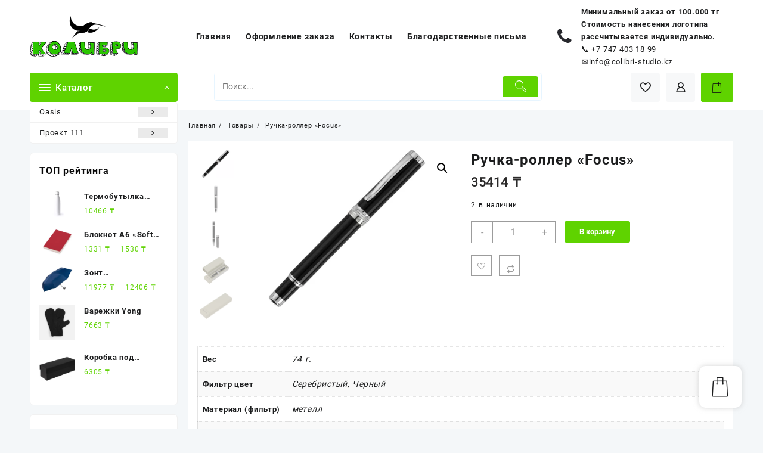

--- FILE ---
content_type: text/html; charset=UTF-8
request_url: https://colibri-studio.kz/product/ruchka-roller-focus/
body_size: 68678
content:
<!DOCTYPE html>
<html lang="ru-RU">
<head>
	<meta charset="UTF-8">
	<meta name="viewport" content="width=device-width, initial-scale=1">
	<meta name="theme-color" content="#fff" />
	<link rel="profile" href="http://gmpg.org/xfn/11">
						<script>document.documentElement.className = document.documentElement.className + ' yes-js js_active js'</script>
			<title>Ручка-роллер «Focus» &#8212; Колибри</title>
<meta name='robots' content='max-image-preview:large' />
	<style>img:is([sizes="auto" i], [sizes^="auto," i]) { contain-intrinsic-size: 3000px 1500px }</style>
	<link rel="alternate" type="application/rss+xml" title="Колибри &raquo; Лента" href="https://colibri-studio.kz/feed/" />
<link rel="alternate" type="application/rss+xml" title="Колибри &raquo; Лента комментариев" href="https://colibri-studio.kz/comments/feed/" />
<script type="text/javascript">
/* <![CDATA[ */
window._wpemojiSettings = {"baseUrl":"https:\/\/s.w.org\/images\/core\/emoji\/16.0.1\/72x72\/","ext":".png","svgUrl":"https:\/\/s.w.org\/images\/core\/emoji\/16.0.1\/svg\/","svgExt":".svg","source":{"concatemoji":"https:\/\/colibri-studio.kz\/wp-includes\/js\/wp-emoji-release.min.js?ver=6.8.3"}};
/*! This file is auto-generated */
!function(s,n){var o,i,e;function c(e){try{var t={supportTests:e,timestamp:(new Date).valueOf()};sessionStorage.setItem(o,JSON.stringify(t))}catch(e){}}function p(e,t,n){e.clearRect(0,0,e.canvas.width,e.canvas.height),e.fillText(t,0,0);var t=new Uint32Array(e.getImageData(0,0,e.canvas.width,e.canvas.height).data),a=(e.clearRect(0,0,e.canvas.width,e.canvas.height),e.fillText(n,0,0),new Uint32Array(e.getImageData(0,0,e.canvas.width,e.canvas.height).data));return t.every(function(e,t){return e===a[t]})}function u(e,t){e.clearRect(0,0,e.canvas.width,e.canvas.height),e.fillText(t,0,0);for(var n=e.getImageData(16,16,1,1),a=0;a<n.data.length;a++)if(0!==n.data[a])return!1;return!0}function f(e,t,n,a){switch(t){case"flag":return n(e,"\ud83c\udff3\ufe0f\u200d\u26a7\ufe0f","\ud83c\udff3\ufe0f\u200b\u26a7\ufe0f")?!1:!n(e,"\ud83c\udde8\ud83c\uddf6","\ud83c\udde8\u200b\ud83c\uddf6")&&!n(e,"\ud83c\udff4\udb40\udc67\udb40\udc62\udb40\udc65\udb40\udc6e\udb40\udc67\udb40\udc7f","\ud83c\udff4\u200b\udb40\udc67\u200b\udb40\udc62\u200b\udb40\udc65\u200b\udb40\udc6e\u200b\udb40\udc67\u200b\udb40\udc7f");case"emoji":return!a(e,"\ud83e\udedf")}return!1}function g(e,t,n,a){var r="undefined"!=typeof WorkerGlobalScope&&self instanceof WorkerGlobalScope?new OffscreenCanvas(300,150):s.createElement("canvas"),o=r.getContext("2d",{willReadFrequently:!0}),i=(o.textBaseline="top",o.font="600 32px Arial",{});return e.forEach(function(e){i[e]=t(o,e,n,a)}),i}function t(e){var t=s.createElement("script");t.src=e,t.defer=!0,s.head.appendChild(t)}"undefined"!=typeof Promise&&(o="wpEmojiSettingsSupports",i=["flag","emoji"],n.supports={everything:!0,everythingExceptFlag:!0},e=new Promise(function(e){s.addEventListener("DOMContentLoaded",e,{once:!0})}),new Promise(function(t){var n=function(){try{var e=JSON.parse(sessionStorage.getItem(o));if("object"==typeof e&&"number"==typeof e.timestamp&&(new Date).valueOf()<e.timestamp+604800&&"object"==typeof e.supportTests)return e.supportTests}catch(e){}return null}();if(!n){if("undefined"!=typeof Worker&&"undefined"!=typeof OffscreenCanvas&&"undefined"!=typeof URL&&URL.createObjectURL&&"undefined"!=typeof Blob)try{var e="postMessage("+g.toString()+"("+[JSON.stringify(i),f.toString(),p.toString(),u.toString()].join(",")+"));",a=new Blob([e],{type:"text/javascript"}),r=new Worker(URL.createObjectURL(a),{name:"wpTestEmojiSupports"});return void(r.onmessage=function(e){c(n=e.data),r.terminate(),t(n)})}catch(e){}c(n=g(i,f,p,u))}t(n)}).then(function(e){for(var t in e)n.supports[t]=e[t],n.supports.everything=n.supports.everything&&n.supports[t],"flag"!==t&&(n.supports.everythingExceptFlag=n.supports.everythingExceptFlag&&n.supports[t]);n.supports.everythingExceptFlag=n.supports.everythingExceptFlag&&!n.supports.flag,n.DOMReady=!1,n.readyCallback=function(){n.DOMReady=!0}}).then(function(){return e}).then(function(){var e;n.supports.everything||(n.readyCallback(),(e=n.source||{}).concatemoji?t(e.concatemoji):e.wpemoji&&e.twemoji&&(t(e.twemoji),t(e.wpemoji)))}))}((window,document),window._wpemojiSettings);
/* ]]> */
</script>
<link rel='stylesheet' id='buttons-css' href='https://colibri-studio.kz/wp-includes/css/buttons.min.css?ver=6.8.3' type='text/css' media='all' />
<link rel='stylesheet' id='dashicons-css' href='https://colibri-studio.kz/wp-includes/css/dashicons.min.css?ver=6.8.3' type='text/css' media='all' />
<style id='dashicons-inline-css' type='text/css'>
[data-font="Dashicons"]:before {font-family: 'Dashicons' !important;content: attr(data-icon) !important;speak: none !important;font-weight: normal !important;font-variant: normal !important;text-transform: none !important;line-height: 1 !important;font-style: normal !important;-webkit-font-smoothing: antialiased !important;-moz-osx-font-smoothing: grayscale !important;}
</style>
<link rel='stylesheet' id='mediaelement-css' href='https://colibri-studio.kz/wp-includes/js/mediaelement/mediaelementplayer-legacy.min.css?ver=4.2.17' type='text/css' media='all' />
<link rel='stylesheet' id='wp-mediaelement-css' href='https://colibri-studio.kz/wp-includes/js/mediaelement/wp-mediaelement.min.css?ver=6.8.3' type='text/css' media='all' />
<link rel='stylesheet' id='media-views-css' href='https://colibri-studio.kz/wp-includes/css/media-views.min.css?ver=6.8.3' type='text/css' media='all' />
<link rel='stylesheet' id='imgareaselect-css' href='https://colibri-studio.kz/wp-includes/js/imgareaselect/imgareaselect.css?ver=0.9.8' type='text/css' media='all' />
<link rel='stylesheet' id='taiowc-style-css' href='https://colibri-studio.kz/wp-content/plugins/th-all-in-one-woo-cart/assets/css/style.css?ver=2.0.6' type='text/css' media='all' />
<style id='taiowc-style-inline-css' type='text/css'>
.cart-count-item{display:block;}.cart_fixed_1 .cart-count-item{display:block;}.cart-heading svg{display:block}.cart_fixed_1 .taiowc-content{right:36px; bottom:36px; left:auto} .taiowc-wrap.cart_fixed_2{right:0;left:auto;}.cart_fixed_2 .taiowc-content{
    border-radius: 5px 0px 0px 0px;} .cart_fixed_2 .taiowc-cart-close{left:-20px;}
</style>
<link rel='stylesheet' id='owl.carousel-style-css' href='https://colibri-studio.kz/wp-content/plugins/th-all-in-one-woo-cart/assets/css/owl.carousel.css?ver=2.0.6' type='text/css' media='all' />
<link rel='stylesheet' id='taiowc-taiowc-cart-icon-css' href='https://colibri-studio.kz/wp-content/plugins/th-all-in-one-woo-cart//th-icon/style.css?ver=2.0.6' type='text/css' media='all' />
<style id='wp-emoji-styles-inline-css' type='text/css'>

	img.wp-smiley, img.emoji {
		display: inline !important;
		border: none !important;
		box-shadow: none !important;
		height: 1em !important;
		width: 1em !important;
		margin: 0 0.07em !important;
		vertical-align: -0.1em !important;
		background: none !important;
		padding: 0 !important;
	}
</style>
<link rel='stylesheet' id='wp-block-library-css' href='https://colibri-studio.kz/wp-includes/css/dist/block-library/style.min.css?ver=6.8.3' type='text/css' media='all' />
<style id='wp-block-library-theme-inline-css' type='text/css'>
.wp-block-audio :where(figcaption){color:#555;font-size:13px;text-align:center}.is-dark-theme .wp-block-audio :where(figcaption){color:#ffffffa6}.wp-block-audio{margin:0 0 1em}.wp-block-code{border:1px solid #ccc;border-radius:4px;font-family:Menlo,Consolas,monaco,monospace;padding:.8em 1em}.wp-block-embed :where(figcaption){color:#555;font-size:13px;text-align:center}.is-dark-theme .wp-block-embed :where(figcaption){color:#ffffffa6}.wp-block-embed{margin:0 0 1em}.blocks-gallery-caption{color:#555;font-size:13px;text-align:center}.is-dark-theme .blocks-gallery-caption{color:#ffffffa6}:root :where(.wp-block-image figcaption){color:#555;font-size:13px;text-align:center}.is-dark-theme :root :where(.wp-block-image figcaption){color:#ffffffa6}.wp-block-image{margin:0 0 1em}.wp-block-pullquote{border-bottom:4px solid;border-top:4px solid;color:currentColor;margin-bottom:1.75em}.wp-block-pullquote cite,.wp-block-pullquote footer,.wp-block-pullquote__citation{color:currentColor;font-size:.8125em;font-style:normal;text-transform:uppercase}.wp-block-quote{border-left:.25em solid;margin:0 0 1.75em;padding-left:1em}.wp-block-quote cite,.wp-block-quote footer{color:currentColor;font-size:.8125em;font-style:normal;position:relative}.wp-block-quote:where(.has-text-align-right){border-left:none;border-right:.25em solid;padding-left:0;padding-right:1em}.wp-block-quote:where(.has-text-align-center){border:none;padding-left:0}.wp-block-quote.is-large,.wp-block-quote.is-style-large,.wp-block-quote:where(.is-style-plain){border:none}.wp-block-search .wp-block-search__label{font-weight:700}.wp-block-search__button{border:1px solid #ccc;padding:.375em .625em}:where(.wp-block-group.has-background){padding:1.25em 2.375em}.wp-block-separator.has-css-opacity{opacity:.4}.wp-block-separator{border:none;border-bottom:2px solid;margin-left:auto;margin-right:auto}.wp-block-separator.has-alpha-channel-opacity{opacity:1}.wp-block-separator:not(.is-style-wide):not(.is-style-dots){width:100px}.wp-block-separator.has-background:not(.is-style-dots){border-bottom:none;height:1px}.wp-block-separator.has-background:not(.is-style-wide):not(.is-style-dots){height:2px}.wp-block-table{margin:0 0 1em}.wp-block-table td,.wp-block-table th{word-break:normal}.wp-block-table :where(figcaption){color:#555;font-size:13px;text-align:center}.is-dark-theme .wp-block-table :where(figcaption){color:#ffffffa6}.wp-block-video :where(figcaption){color:#555;font-size:13px;text-align:center}.is-dark-theme .wp-block-video :where(figcaption){color:#ffffffa6}.wp-block-video{margin:0 0 1em}:root :where(.wp-block-template-part.has-background){margin-bottom:0;margin-top:0;padding:1.25em 2.375em}
</style>
<style id='create-block-lead-form-builder-style-inline-css' type='text/css'>


</style>
<link rel='stylesheet' id='th-advance-product-search-frontend-style-css' href='https://colibri-studio.kz/wp-content/plugins/th-advance-product-search/build/style-th-advance-product-search.css?ver=1749097438' type='text/css' media='all' />
<link rel='stylesheet' id='taiowc-frontend-style-css' href='https://colibri-studio.kz/wp-content/plugins/th-all-in-one-woo-cart/build/style-taiowc.css?ver=1749097234' type='text/css' media='all' />
<link rel='stylesheet' id='jquery-selectBox-css' href='https://colibri-studio.kz/wp-content/plugins/yith-woocommerce-wishlist/assets/css/jquery.selectBox.css?ver=1.2.0' type='text/css' media='all' />
<link rel='stylesheet' id='woocommerce_prettyPhoto_css-css' href='//colibri-studio.kz/wp-content/plugins/woocommerce/assets/css/prettyPhoto.css?ver=3.1.6' type='text/css' media='all' />
<link rel='stylesheet' id='yith-wcwl-main-css' href='https://colibri-studio.kz/wp-content/plugins/yith-woocommerce-wishlist/assets/css/style.css?ver=4.5.0' type='text/css' media='all' />
<style id='yith-wcwl-main-inline-css' type='text/css'>
 :root { --rounded-corners-radius: 16px; --add-to-cart-rounded-corners-radius: 16px; --color-headers-background: #F4F4F4; --feedback-duration: 3s } 
 :root { --rounded-corners-radius: 16px; --add-to-cart-rounded-corners-radius: 16px; --color-headers-background: #F4F4F4; --feedback-duration: 3s } 
</style>
<link rel='stylesheet' id='thaps-th-icon-css-css' href='https://colibri-studio.kz/wp-content/plugins/th-advance-product-search/th-icon/style.css?ver=6.8.3' type='text/css' media='all' />
<link rel='stylesheet' id='taiowc-th-icon-css-css' href='https://colibri-studio.kz/wp-content/plugins/th-all-in-one-woo-cart/th-icon/style.css?ver=2.0.6' type='text/css' media='all' />
<style id='global-styles-inline-css' type='text/css'>
:root{--wp--preset--aspect-ratio--square: 1;--wp--preset--aspect-ratio--4-3: 4/3;--wp--preset--aspect-ratio--3-4: 3/4;--wp--preset--aspect-ratio--3-2: 3/2;--wp--preset--aspect-ratio--2-3: 2/3;--wp--preset--aspect-ratio--16-9: 16/9;--wp--preset--aspect-ratio--9-16: 9/16;--wp--preset--color--black: #000000;--wp--preset--color--cyan-bluish-gray: #abb8c3;--wp--preset--color--white: #ffffff;--wp--preset--color--pale-pink: #f78da7;--wp--preset--color--vivid-red: #cf2e2e;--wp--preset--color--luminous-vivid-orange: #ff6900;--wp--preset--color--luminous-vivid-amber: #fcb900;--wp--preset--color--light-green-cyan: #7bdcb5;--wp--preset--color--vivid-green-cyan: #00d084;--wp--preset--color--pale-cyan-blue: #8ed1fc;--wp--preset--color--vivid-cyan-blue: #0693e3;--wp--preset--color--vivid-purple: #9b51e0;--wp--preset--gradient--vivid-cyan-blue-to-vivid-purple: linear-gradient(135deg,rgba(6,147,227,1) 0%,rgb(155,81,224) 100%);--wp--preset--gradient--light-green-cyan-to-vivid-green-cyan: linear-gradient(135deg,rgb(122,220,180) 0%,rgb(0,208,130) 100%);--wp--preset--gradient--luminous-vivid-amber-to-luminous-vivid-orange: linear-gradient(135deg,rgba(252,185,0,1) 0%,rgba(255,105,0,1) 100%);--wp--preset--gradient--luminous-vivid-orange-to-vivid-red: linear-gradient(135deg,rgba(255,105,0,1) 0%,rgb(207,46,46) 100%);--wp--preset--gradient--very-light-gray-to-cyan-bluish-gray: linear-gradient(135deg,rgb(238,238,238) 0%,rgb(169,184,195) 100%);--wp--preset--gradient--cool-to-warm-spectrum: linear-gradient(135deg,rgb(74,234,220) 0%,rgb(151,120,209) 20%,rgb(207,42,186) 40%,rgb(238,44,130) 60%,rgb(251,105,98) 80%,rgb(254,248,76) 100%);--wp--preset--gradient--blush-light-purple: linear-gradient(135deg,rgb(255,206,236) 0%,rgb(152,150,240) 100%);--wp--preset--gradient--blush-bordeaux: linear-gradient(135deg,rgb(254,205,165) 0%,rgb(254,45,45) 50%,rgb(107,0,62) 100%);--wp--preset--gradient--luminous-dusk: linear-gradient(135deg,rgb(255,203,112) 0%,rgb(199,81,192) 50%,rgb(65,88,208) 100%);--wp--preset--gradient--pale-ocean: linear-gradient(135deg,rgb(255,245,203) 0%,rgb(182,227,212) 50%,rgb(51,167,181) 100%);--wp--preset--gradient--electric-grass: linear-gradient(135deg,rgb(202,248,128) 0%,rgb(113,206,126) 100%);--wp--preset--gradient--midnight: linear-gradient(135deg,rgb(2,3,129) 0%,rgb(40,116,252) 100%);--wp--preset--font-size--small: 13px;--wp--preset--font-size--medium: 20px;--wp--preset--font-size--large: 36px;--wp--preset--font-size--x-large: 42px;--wp--preset--spacing--20: 0.44rem;--wp--preset--spacing--30: 0.67rem;--wp--preset--spacing--40: 1rem;--wp--preset--spacing--50: 1.5rem;--wp--preset--spacing--60: 2.25rem;--wp--preset--spacing--70: 3.38rem;--wp--preset--spacing--80: 5.06rem;--wp--preset--shadow--natural: 6px 6px 9px rgba(0, 0, 0, 0.2);--wp--preset--shadow--deep: 12px 12px 50px rgba(0, 0, 0, 0.4);--wp--preset--shadow--sharp: 6px 6px 0px rgba(0, 0, 0, 0.2);--wp--preset--shadow--outlined: 6px 6px 0px -3px rgba(255, 255, 255, 1), 6px 6px rgba(0, 0, 0, 1);--wp--preset--shadow--crisp: 6px 6px 0px rgba(0, 0, 0, 1);}:root { --wp--style--global--content-size: 900px;--wp--style--global--wide-size: 1220px; }:where(body) { margin: 0; }.wp-site-blocks > .alignleft { float: left; margin-right: 2em; }.wp-site-blocks > .alignright { float: right; margin-left: 2em; }.wp-site-blocks > .aligncenter { justify-content: center; margin-left: auto; margin-right: auto; }:where(.wp-site-blocks) > * { margin-block-start: 24px; margin-block-end: 0; }:where(.wp-site-blocks) > :first-child { margin-block-start: 0; }:where(.wp-site-blocks) > :last-child { margin-block-end: 0; }:root { --wp--style--block-gap: 24px; }:root :where(.is-layout-flow) > :first-child{margin-block-start: 0;}:root :where(.is-layout-flow) > :last-child{margin-block-end: 0;}:root :where(.is-layout-flow) > *{margin-block-start: 24px;margin-block-end: 0;}:root :where(.is-layout-constrained) > :first-child{margin-block-start: 0;}:root :where(.is-layout-constrained) > :last-child{margin-block-end: 0;}:root :where(.is-layout-constrained) > *{margin-block-start: 24px;margin-block-end: 0;}:root :where(.is-layout-flex){gap: 24px;}:root :where(.is-layout-grid){gap: 24px;}.is-layout-flow > .alignleft{float: left;margin-inline-start: 0;margin-inline-end: 2em;}.is-layout-flow > .alignright{float: right;margin-inline-start: 2em;margin-inline-end: 0;}.is-layout-flow > .aligncenter{margin-left: auto !important;margin-right: auto !important;}.is-layout-constrained > .alignleft{float: left;margin-inline-start: 0;margin-inline-end: 2em;}.is-layout-constrained > .alignright{float: right;margin-inline-start: 2em;margin-inline-end: 0;}.is-layout-constrained > .aligncenter{margin-left: auto !important;margin-right: auto !important;}.is-layout-constrained > :where(:not(.alignleft):not(.alignright):not(.alignfull)){max-width: var(--wp--style--global--content-size);margin-left: auto !important;margin-right: auto !important;}.is-layout-constrained > .alignwide{max-width: var(--wp--style--global--wide-size);}body .is-layout-flex{display: flex;}.is-layout-flex{flex-wrap: wrap;align-items: center;}.is-layout-flex > :is(*, div){margin: 0;}body .is-layout-grid{display: grid;}.is-layout-grid > :is(*, div){margin: 0;}body{padding-top: 0px;padding-right: 0px;padding-bottom: 0px;padding-left: 0px;}a:where(:not(.wp-element-button)){text-decoration: none;}:root :where(.wp-element-button, .wp-block-button__link){background-color: #32373c;border-width: 0;color: #fff;font-family: inherit;font-size: inherit;line-height: inherit;padding: calc(0.667em + 2px) calc(1.333em + 2px);text-decoration: none;}.has-black-color{color: var(--wp--preset--color--black) !important;}.has-cyan-bluish-gray-color{color: var(--wp--preset--color--cyan-bluish-gray) !important;}.has-white-color{color: var(--wp--preset--color--white) !important;}.has-pale-pink-color{color: var(--wp--preset--color--pale-pink) !important;}.has-vivid-red-color{color: var(--wp--preset--color--vivid-red) !important;}.has-luminous-vivid-orange-color{color: var(--wp--preset--color--luminous-vivid-orange) !important;}.has-luminous-vivid-amber-color{color: var(--wp--preset--color--luminous-vivid-amber) !important;}.has-light-green-cyan-color{color: var(--wp--preset--color--light-green-cyan) !important;}.has-vivid-green-cyan-color{color: var(--wp--preset--color--vivid-green-cyan) !important;}.has-pale-cyan-blue-color{color: var(--wp--preset--color--pale-cyan-blue) !important;}.has-vivid-cyan-blue-color{color: var(--wp--preset--color--vivid-cyan-blue) !important;}.has-vivid-purple-color{color: var(--wp--preset--color--vivid-purple) !important;}.has-black-background-color{background-color: var(--wp--preset--color--black) !important;}.has-cyan-bluish-gray-background-color{background-color: var(--wp--preset--color--cyan-bluish-gray) !important;}.has-white-background-color{background-color: var(--wp--preset--color--white) !important;}.has-pale-pink-background-color{background-color: var(--wp--preset--color--pale-pink) !important;}.has-vivid-red-background-color{background-color: var(--wp--preset--color--vivid-red) !important;}.has-luminous-vivid-orange-background-color{background-color: var(--wp--preset--color--luminous-vivid-orange) !important;}.has-luminous-vivid-amber-background-color{background-color: var(--wp--preset--color--luminous-vivid-amber) !important;}.has-light-green-cyan-background-color{background-color: var(--wp--preset--color--light-green-cyan) !important;}.has-vivid-green-cyan-background-color{background-color: var(--wp--preset--color--vivid-green-cyan) !important;}.has-pale-cyan-blue-background-color{background-color: var(--wp--preset--color--pale-cyan-blue) !important;}.has-vivid-cyan-blue-background-color{background-color: var(--wp--preset--color--vivid-cyan-blue) !important;}.has-vivid-purple-background-color{background-color: var(--wp--preset--color--vivid-purple) !important;}.has-black-border-color{border-color: var(--wp--preset--color--black) !important;}.has-cyan-bluish-gray-border-color{border-color: var(--wp--preset--color--cyan-bluish-gray) !important;}.has-white-border-color{border-color: var(--wp--preset--color--white) !important;}.has-pale-pink-border-color{border-color: var(--wp--preset--color--pale-pink) !important;}.has-vivid-red-border-color{border-color: var(--wp--preset--color--vivid-red) !important;}.has-luminous-vivid-orange-border-color{border-color: var(--wp--preset--color--luminous-vivid-orange) !important;}.has-luminous-vivid-amber-border-color{border-color: var(--wp--preset--color--luminous-vivid-amber) !important;}.has-light-green-cyan-border-color{border-color: var(--wp--preset--color--light-green-cyan) !important;}.has-vivid-green-cyan-border-color{border-color: var(--wp--preset--color--vivid-green-cyan) !important;}.has-pale-cyan-blue-border-color{border-color: var(--wp--preset--color--pale-cyan-blue) !important;}.has-vivid-cyan-blue-border-color{border-color: var(--wp--preset--color--vivid-cyan-blue) !important;}.has-vivid-purple-border-color{border-color: var(--wp--preset--color--vivid-purple) !important;}.has-vivid-cyan-blue-to-vivid-purple-gradient-background{background: var(--wp--preset--gradient--vivid-cyan-blue-to-vivid-purple) !important;}.has-light-green-cyan-to-vivid-green-cyan-gradient-background{background: var(--wp--preset--gradient--light-green-cyan-to-vivid-green-cyan) !important;}.has-luminous-vivid-amber-to-luminous-vivid-orange-gradient-background{background: var(--wp--preset--gradient--luminous-vivid-amber-to-luminous-vivid-orange) !important;}.has-luminous-vivid-orange-to-vivid-red-gradient-background{background: var(--wp--preset--gradient--luminous-vivid-orange-to-vivid-red) !important;}.has-very-light-gray-to-cyan-bluish-gray-gradient-background{background: var(--wp--preset--gradient--very-light-gray-to-cyan-bluish-gray) !important;}.has-cool-to-warm-spectrum-gradient-background{background: var(--wp--preset--gradient--cool-to-warm-spectrum) !important;}.has-blush-light-purple-gradient-background{background: var(--wp--preset--gradient--blush-light-purple) !important;}.has-blush-bordeaux-gradient-background{background: var(--wp--preset--gradient--blush-bordeaux) !important;}.has-luminous-dusk-gradient-background{background: var(--wp--preset--gradient--luminous-dusk) !important;}.has-pale-ocean-gradient-background{background: var(--wp--preset--gradient--pale-ocean) !important;}.has-electric-grass-gradient-background{background: var(--wp--preset--gradient--electric-grass) !important;}.has-midnight-gradient-background{background: var(--wp--preset--gradient--midnight) !important;}.has-small-font-size{font-size: var(--wp--preset--font-size--small) !important;}.has-medium-font-size{font-size: var(--wp--preset--font-size--medium) !important;}.has-large-font-size{font-size: var(--wp--preset--font-size--large) !important;}.has-x-large-font-size{font-size: var(--wp--preset--font-size--x-large) !important;}
:root :where(.wp-block-pullquote){font-size: 1.5em;line-height: 1.6;}
</style>
<link rel='stylesheet' id='themehunk-megamenu-style-css' href='https://colibri-studio.kz/wp-content/plugins/themehunk-megamenu-plus//assets/css/megamenu.css?ver=6.8.3' type='text/css' media='all' />
<link rel='stylesheet' id='themehunk-megamenu-fontawesome_css_admin-css' href='https://colibri-studio.kz/wp-content/plugins/themehunk-megamenu-plus/lib/font-awesome-4.7.0/css/font-awesome.min.css?ver=4.7.0' type='text/css' media='all' />
<link rel='stylesheet' id='photoswipe-css' href='https://colibri-studio.kz/wp-content/plugins/woocommerce/assets/css/photoswipe/photoswipe.min.css?ver=10.1.2' type='text/css' media='all' />
<link rel='stylesheet' id='photoswipe-default-skin-css' href='https://colibri-studio.kz/wp-content/plugins/woocommerce/assets/css/photoswipe/default-skin/default-skin.min.css?ver=10.1.2' type='text/css' media='all' />
<link rel='stylesheet' id='woocommerce-layout-css' href='https://colibri-studio.kz/wp-content/plugins/woocommerce/assets/css/woocommerce-layout.css?ver=10.1.2' type='text/css' media='all' />
<link rel='stylesheet' id='woocommerce-smallscreen-css' href='https://colibri-studio.kz/wp-content/plugins/woocommerce/assets/css/woocommerce-smallscreen.css?ver=10.1.2' type='text/css' media='only screen and (max-width: 768px)' />
<link rel='stylesheet' id='woocommerce-general-css' href='https://colibri-studio.kz/wp-content/plugins/woocommerce/assets/css/woocommerce.css?ver=10.1.2' type='text/css' media='all' />
<style id='woocommerce-inline-inline-css' type='text/css'>
.woocommerce form .form-row .required { visibility: visible; }
</style>
<link rel='stylesheet' id='th-product-compare-style-front-css' href='https://colibri-studio.kz/wp-content/plugins/th-product-compare/assets/fstyle.css?ver=6.8.3' type='text/css' media='all' />
<link rel='stylesheet' id='wppb-front-css' href='https://colibri-studio.kz/wp-content/plugins/wp-popup-builder/css/fstyle.css?ver=6.8.3' type='text/css' media='all' />
<link rel='stylesheet' id='brands-styles-css' href='https://colibri-studio.kz/wp-content/plugins/woocommerce/assets/css/brands.css?ver=10.1.2' type='text/css' media='all' />
<link rel='stylesheet' id='font-awesome-css' href='https://colibri-studio.kz/wp-content/themes/open-shop//third-party/fonts/font-awesome/css/font-awesome.css?ver=1.6.1' type='text/css' media='all' />
<style id='font-awesome-inline-css' type='text/css'>
[data-font="FontAwesome"]:before {font-family: 'FontAwesome' !important;content: attr(data-icon) !important;speak: none !important;font-weight: normal !important;font-variant: normal !important;text-transform: none !important;line-height: 1 !important;font-style: normal !important;-webkit-font-smoothing: antialiased !important;-moz-osx-font-smoothing: grayscale !important;}
</style>
<link rel='stylesheet' id='th-icon-css' href='https://colibri-studio.kz/wp-content/themes/open-shop//third-party/fonts/th-icon/style.css?ver=1.6.1' type='text/css' media='all' />
<link rel='stylesheet' id='animate-css' href='https://colibri-studio.kz/wp-content/themes/open-shop//css/animate.css?ver=1.6.1' type='text/css' media='all' />
<link rel='stylesheet' id='open-shop-menu-css' href='https://colibri-studio.kz/wp-content/themes/open-shop//css/open-shop-menu.css?ver=1.6.1' type='text/css' media='all' />
<link rel='stylesheet' id='open-shop-main-style-css' href='https://colibri-studio.kz/wp-content/themes/open-shop/css/style.css?ver=1.6.1' type='text/css' media='all' />
<link rel='stylesheet' id='open-shop-style-css' href='https://colibri-studio.kz/wp-content/themes/open-shop/style.css?ver=1.6.1' type='text/css' media='all' />
<style id='open-shop-style-inline-css' type='text/css'>
@media (min-width: 769px){.thunk-logo img,.sticky-header .logo-content img{
    max-width: 181px;
  }}@media (max-width: 768px){.thunk-logo img,.sticky-header .logo-content img{
    max-width: 178px;
  }}@media (max-width: 550px){.thunk-logo img,.sticky-header .logo-content img{
    max-width: 130px;
  }}.top-header{border-bottom-color:#fff}@media (min-width: 769px){.top-header .top-header-bar{
    line-height: 38px;
  }}@media (max-width: 768px){.top-header .top-header-bar{
    line-height: 35px;
  }}@media (max-width: 550px){.top-header .top-header-bar{
    line-height: 35px;
  }}.top-footer{border-bottom-color:#efefef}@media (min-width: 769px){.top-footer .top-footer-bar{
    line-height: 61px;
  }}@media (max-width: 768px){.top-footer .top-footer-bar{
    line-height: 30px;
  }}@media (max-width: 550px){.top-footer .top-footer-bar{
    line-height: 30px;
  }}@media (min-width: 769px){.top-footer{
    border-bottom-width: 1px;
  }}@media (max-width: 768px){.top-footer{
    border-bottom-width: 1px;
  }}@media (max-width: 550px){.top-footer{
    border-bottom-width: 1px;
  }}.below-footer{border-top-color:#fff}a:hover, .open-shop-menu li a:hover, .open-shop-menu .current-menu-item a,.woocommerce .thunk-woo-product-list .price,.thunk-product-hover .th-button.add_to_cart_button, .woocommerce ul.products .thunk-product-hover .add_to_cart_button, .woocommerce .thunk-product-hover a.th-butto, .woocommerce ul.products li.product .product_type_variable, .woocommerce ul.products li.product a.button.product_type_grouped,.thunk-compare .compare-button a:hover, .thunk-product-hover .th-button.add_to_cart_button:hover, .woocommerce ul.products .thunk-product-hover .add_to_cart_button :hover, .woocommerce .thunk-product-hover a.th-button:hover,.thunk-product .yith-wcwl-wishlistexistsbrowse.show:before, .thunk-product .yith-wcwl-wishlistaddedbrowse.show:before,.woocommerce ul.products li.product.thunk-woo-product-list .price,.summary .yith-wcwl-add-to-wishlist.show .add_to_wishlist::before, .summary .yith-wcwl-add-to-wishlist .yith-wcwl-wishlistaddedbrowse.show a::before, .summary .yith-wcwl-add-to-wishlist .yith-wcwl-wishlistexistsbrowse.show a::before,.woocommerce .entry-summary a.compare.button.added:before,.header-icon a:hover,.thunk-related-links .nav-links a:hover,.woocommerce .thunk-list-view ul.products li.product.thunk-woo-product-list .price,.woocommerce .woocommerce-error .button, .woocommerce .woocommerce-info .button, .woocommerce .woocommerce-message .button,article.thunk-post-article .thunk-readmore.button,.thunk-wishlist a:hover, .thunk-compare a:hover,.woocommerce .thunk-product-hover a.th-button,.woocommerce ul.cart_list li .woocommerce-Price-amount, .woocommerce ul.product_list_widget li .woocommerce-Price-amount,.open-shop-load-more button, 
.summary .yith-wcwl-add-to-wishlist .yith-wcwl-wishlistaddedbrowse a::before,
 .summary .yith-wcwl-add-to-wishlist .yith-wcwl-wishlistexistsbrowse a::before,.thunk-hglt-icon,.thunk-product .yith-wcwl-wishlistexistsbrowse:before, .thunk-product .yith-wcwl-wishlistaddedbrowse:before,.woocommerce a.button.product_type_simple,.woosw-btn:hover:before,.woosw-added:before,.wooscp-btn:hover:before,.woocommerce #reviews #comments .star-rating span ,.woocommerce p.stars a,.woocommerce .woocommerce-product-rating .star-rating,.woocommerce .star-rating span::before, .woocommerce .entry-summary a.th-product-compare-btn.btn_type:before{color:#5fd300;} header #thaps-search-button,header #thaps-search-button:hover{background:#5fd300;}.toggle-cat-wrap,#search-button,.thunk-icon .cart-icon, .single_add_to_cart_button.button.alt, .woocommerce #respond input#submit.alt, .woocommerce a.button.alt, .woocommerce button.button.alt, .woocommerce input.button.alt, .woocommerce #respond input#submit, .woocommerce button.button, .woocommerce input.button,.thunk-woo-product-list .thunk-quickview a,.cat-list a:after,.tagcloud a:hover, .thunk-tags-wrapper a:hover,.btn-main-header,.woocommerce div.product form.cart .button, .thunk-icon .cart-icon .taiowc-cart-item{background:#5fd300}
  .open-cart p.buttons a:hover,
  .woocommerce #respond input#submit.alt:hover, .woocommerce a.button.alt:hover, .woocommerce button.button.alt:hover, .woocommerce input.button.alt:hover, .woocommerce #respond input#submit:hover, .woocommerce button.button:hover, .woocommerce input.button:hover,.thunk-slide .owl-nav button.owl-prev:hover, .thunk-slide .owl-nav button.owl-next:hover, .open-shop-slide-post .owl-nav button.owl-prev:hover, .open-shop-slide-post .owl-nav button.owl-next:hover,.thunk-list-grid-switcher a.selected, .thunk-list-grid-switcher a:hover,.woocommerce .woocommerce-error .button:hover, .woocommerce .woocommerce-info .button:hover, .woocommerce .woocommerce-message .button:hover,#searchform [type='submit']:hover,article.thunk-post-article .thunk-readmore.button:hover,.open-shop-load-more button:hover,.woocommerce nav.woocommerce-pagination ul li a:focus, .woocommerce nav.woocommerce-pagination ul li a:hover, .woocommerce nav.woocommerce-pagination ul li span.current{background-color:#5fd300;} 
  .thunk-product-hover .th-button.add_to_cart_button, .woocommerce ul.products .thunk-product-hover .add_to_cart_button, .woocommerce .thunk-product-hover a.th-butto, .woocommerce ul.products li.product .product_type_variable, .woocommerce ul.products li.product a.button.product_type_grouped,.open-cart p.buttons a:hover,.thunk-slide .owl-nav button.owl-prev:hover, .thunk-slide .owl-nav button.owl-next:hover, .open-shop-slide-post .owl-nav button.owl-prev:hover, .open-shop-slide-post .owl-nav button.owl-next:hover,body .woocommerce-tabs .tabs li a::before,.thunk-list-grid-switcher a.selected, .thunk-list-grid-switcher a:hover,.woocommerce .woocommerce-error .button, .woocommerce .woocommerce-info .button, .woocommerce .woocommerce-message .button,#searchform [type='submit']:hover,article.thunk-post-article .thunk-readmore.button,.woocommerce .thunk-product-hover a.th-button,.open-shop-load-more button,.woocommerce a.button.product_type_simple{border-color:#5fd300} .loader {
    border-right: 4px solid #5fd300;
    border-bottom: 4px solid #5fd300;
    border-left: 4px solid #5fd300;}body,.woocommerce-error, .woocommerce-info, .woocommerce-message {color: }.site-title span a,.sprt-tel b,.widget.woocommerce .widget-title, .open-widget-content .widget-title, .widget-title,.thunk-title .title,.thunk-hglt-box h6,h2.thunk-post-title a, h1.thunk-post-title ,#reply-title,h4.author-header,.page-head h1,.woocommerce div.product .product_title, section.related.products h2, section.upsells.products h2, .woocommerce #reviews #comments h2,.woocommerce table.shop_table thead th, .cart-subtotal, .order-total,.cross-sells h2, .cart_totals h2,.woocommerce-billing-fields h3,.page-head h1 a{color: }a,#open-above-menu.open-shop-menu > li > a{color:} a:hover,#open-above-menu.open-shop-menu > li > a:hover,#open-above-menu.open-shop-menu li a:hover{color:}.open_shop_overlayloader{background-color:#fcfcfc}.openshop-site section.thunk-ribbon-section .content-wrap:before {
    content:'';
    position: absolute;
    top: 0;
    left: 0;
    width: 100%;
    height: 100%;
    background:#5fd300;} .woocommerce .entry-summary .woosw-btn{
  display:none;
}
</style>
<link rel='stylesheet' id='open-quick-view-css' href='https://colibri-studio.kz/wp-content/themes/open-shop/inc/woocommerce/quick-view/css/quick-view.css?ver=6.8.3' type='text/css' media='all' />
<link rel='stylesheet' id='owl.carousel-css-css' href='https://colibri-studio.kz/wp-content/plugins/hunk-companion/almaira-shop/assets/css/owl.carousel.css?ver=1.0.0' type='text/css' media='all' />
<link rel='stylesheet' id='th-advance-product-search-front-css' href='https://colibri-studio.kz/wp-content/plugins/th-advance-product-search/assets/css/thaps-front-style.css?ver=1.3.0' type='text/css' media='all' />
<style id='th-advance-product-search-front-inline-css' type='text/css'>
.thaps-search-box{max-width:550px;}.thaps-from-wrap,input[type='text'].thaps-search-autocomplete,.thaps-box-open .thaps-icon-arrow{background-color:;} .thaps-from-wrap{background-color:;} input[type='text'].thaps-search-autocomplete, input[type='text'].thaps-search-autocomplete::-webkit-input-placeholder{color:;} .thaps-from-wrap,.thaps-autocomplete-suggestions{border-color:;}

 .thaps-box-open .thaps-icon-arrow{border-left-color:;border-top-color:;} 

 #thaps-search-button{background:; color:;} 

 #thaps-search-button:hover{background:; color:;}

 .submit-active #thaps-search-button .th-icon path{color:;} .thaps-suggestion-heading .thaps-title, .thaps-suggestion-heading .thaps-title strong{color:;} .thaps-title,.thaps-suggestion-taxonomy-product-cat .thaps-title, .thaps-suggestion-more .thaps-title strong{color:;} .thaps-sku, .thaps-desc, .thaps-price,.thaps-price del{color:;} .thaps-suggestion-heading{border-color:;} .thaps-autocomplete-selected,.thaps-suggestion-more:hover{background:;} .thaps-autocomplete-suggestions,.thaps-suggestion-more{background:;} .thaps-title strong{color:;} 
</style>
<link rel='stylesheet' id='lfb_f_css-css' href='https://colibri-studio.kz/wp-content/plugins/lead-form-builder/css/f-style.css?ver=6.8.3' type='text/css' media='all' />
<script type="text/javascript" id="utils-js-extra">
/* <![CDATA[ */
var userSettings = {"url":"\/","uid":"0","time":"1768753670","secure":"1"};
/* ]]> */
</script>
<script type="text/javascript" src="https://colibri-studio.kz/wp-includes/js/utils.min.js?ver=6.8.3" id="utils-js"></script>
<script type="text/javascript" src="https://colibri-studio.kz/wp-includes/js/jquery/jquery.min.js?ver=3.7.1" id="jquery-core-js"></script>
<script type="text/javascript" src="https://colibri-studio.kz/wp-includes/js/jquery/jquery-migrate.min.js?ver=3.4.1" id="jquery-migrate-js"></script>
<script type="text/javascript" src="https://colibri-studio.kz/wp-includes/js/plupload/moxie.min.js?ver=1.3.5.1" id="moxiejs-js"></script>
<script type="text/javascript" src="https://colibri-studio.kz/wp-includes/js/plupload/plupload.min.js?ver=2.1.9" id="plupload-js"></script>
<!--[if lt IE 8]>
<script type="text/javascript" src="https://colibri-studio.kz/wp-includes/js/json2.min.js?ver=2015-05-03" id="json2-js"></script>
<![endif]-->
<script type="text/javascript" id="taiowc-cart-script-js-extra">
/* <![CDATA[ */
var taiowc_param = {"ajax_url":"https:\/\/colibri-studio.kz\/wp-admin\/admin-ajax.php","wc_ajax_url":"\/?wc-ajax=%%endpoint%%","update_shipping_method_nonce":"34e500bde7","html":{"successNotice":"<ul class=\"taiowc-notices-msg\"><li class=\"taiowc-notice-success\"><\/li><\/ul>","errorNotice":"<ul class=\"taiowc-notices-msg\"><li class=\"taiowc-notice-error\"><\/li><\/ul>"},"taiowc-cart_open":"simple-open"};
/* ]]> */
</script>
<script type="text/javascript" src="https://colibri-studio.kz/wp-content/plugins/th-all-in-one-woo-cart/assets/js/taiowc-cart.js?ver=1" id="taiowc-cart-script-js"></script>
<script type="text/javascript" src="https://colibri-studio.kz/wp-content/plugins/th-all-in-one-woo-cart/assets/js/owl.carousel.js?ver=1" id="owl.carousel-script-js"></script>
<script type="text/javascript" id="themehunk-megamenu-script-js-extra">
/* <![CDATA[ */
var megamenu = {"timeout":"300","interval":"100"};
/* ]]> */
</script>
<script type="text/javascript" src="https://colibri-studio.kz/wp-content/plugins/themehunk-megamenu-plus//assets/js/megamenu.js?ver=6.8.3" id="themehunk-megamenu-script-js"></script>
<script type="text/javascript" src="https://colibri-studio.kz/wp-content/plugins/woocommerce/assets/js/js-cookie/js.cookie.min.js?ver=2.1.4-wc.10.1.2" id="js-cookie-js" defer="defer" data-wp-strategy="defer"></script>
<script type="text/javascript" id="wc-cart-fragments-js-extra">
/* <![CDATA[ */
var wc_cart_fragments_params = {"ajax_url":"\/wp-admin\/admin-ajax.php","wc_ajax_url":"\/?wc-ajax=%%endpoint%%","cart_hash_key":"wc_cart_hash_01895787f39b00e2522afa6fc96916cb","fragment_name":"wc_fragments_01895787f39b00e2522afa6fc96916cb","request_timeout":"5000"};
/* ]]> */
</script>
<script type="text/javascript" src="https://colibri-studio.kz/wp-content/plugins/woocommerce/assets/js/frontend/cart-fragments.min.js?ver=10.1.2" id="wc-cart-fragments-js" defer="defer" data-wp-strategy="defer"></script>
<script type="text/javascript" src="https://colibri-studio.kz/wp-content/plugins/woocommerce/assets/js/jquery-blockui/jquery.blockUI.min.js?ver=2.7.0-wc.10.1.2" id="jquery-blockui-js" defer="defer" data-wp-strategy="defer"></script>
<script type="text/javascript" id="wc-add-to-cart-js-extra">
/* <![CDATA[ */
var wc_add_to_cart_params = {"ajax_url":"\/wp-admin\/admin-ajax.php","wc_ajax_url":"\/?wc-ajax=%%endpoint%%","i18n_view_cart":"\u041f\u0440\u043e\u0441\u043c\u043e\u0442\u0440 \u043a\u043e\u0440\u0437\u0438\u043d\u044b","cart_url":"https:\/\/colibri-studio.kz\/cart\/","is_cart":"","cart_redirect_after_add":"no"};
/* ]]> */
</script>
<script type="text/javascript" src="https://colibri-studio.kz/wp-content/plugins/woocommerce/assets/js/frontend/add-to-cart.min.js?ver=10.1.2" id="wc-add-to-cart-js" defer="defer" data-wp-strategy="defer"></script>
<script type="text/javascript" src="https://colibri-studio.kz/wp-content/plugins/woocommerce/assets/js/zoom/jquery.zoom.min.js?ver=1.7.21-wc.10.1.2" id="zoom-js" defer="defer" data-wp-strategy="defer"></script>
<script type="text/javascript" src="https://colibri-studio.kz/wp-content/plugins/woocommerce/assets/js/flexslider/jquery.flexslider.min.js?ver=2.7.2-wc.10.1.2" id="flexslider-js" defer="defer" data-wp-strategy="defer"></script>
<script type="text/javascript" src="https://colibri-studio.kz/wp-content/plugins/woocommerce/assets/js/photoswipe/photoswipe.min.js?ver=4.1.1-wc.10.1.2" id="photoswipe-js" defer="defer" data-wp-strategy="defer"></script>
<script type="text/javascript" src="https://colibri-studio.kz/wp-content/plugins/woocommerce/assets/js/photoswipe/photoswipe-ui-default.min.js?ver=4.1.1-wc.10.1.2" id="photoswipe-ui-default-js" defer="defer" data-wp-strategy="defer"></script>
<script type="text/javascript" id="wc-single-product-js-extra">
/* <![CDATA[ */
var wc_single_product_params = {"i18n_required_rating_text":"\u041f\u043e\u0436\u0430\u043b\u0443\u0439\u0441\u0442\u0430, \u043f\u043e\u0441\u0442\u0430\u0432\u044c\u0442\u0435 \u043e\u0446\u0435\u043d\u043a\u0443","i18n_rating_options":["1 \u0438\u0437 5 \u0437\u0432\u0451\u0437\u0434","2 \u0438\u0437 5 \u0437\u0432\u0451\u0437\u0434","3 \u0438\u0437 5 \u0437\u0432\u0451\u0437\u0434","4 \u0438\u0437 5 \u0437\u0432\u0451\u0437\u0434","5 \u0438\u0437 5 \u0437\u0432\u0451\u0437\u0434"],"i18n_product_gallery_trigger_text":"\u041f\u0440\u043e\u0441\u043c\u043e\u0442\u0440 \u0433\u0430\u043b\u0435\u0440\u0435\u0438 \u0438\u0437\u043e\u0431\u0440\u0430\u0436\u0435\u043d\u0438\u0439 \u0432 \u043f\u043e\u043b\u043d\u043e\u044d\u043a\u0440\u0430\u043d\u043d\u043e\u043c \u0440\u0435\u0436\u0438\u043c\u0435","review_rating_required":"yes","flexslider":{"rtl":false,"animation":"slide","smoothHeight":true,"directionNav":false,"controlNav":"thumbnails","slideshow":false,"animationSpeed":500,"animationLoop":false,"allowOneSlide":false},"zoom_enabled":"1","zoom_options":[],"photoswipe_enabled":"1","photoswipe_options":{"shareEl":false,"closeOnScroll":false,"history":false,"hideAnimationDuration":0,"showAnimationDuration":0},"flexslider_enabled":"1"};
/* ]]> */
</script>
<script type="text/javascript" src="https://colibri-studio.kz/wp-content/plugins/woocommerce/assets/js/frontend/single-product.min.js?ver=10.1.2" id="wc-single-product-js" defer="defer" data-wp-strategy="defer"></script>
<script type="text/javascript" id="woocommerce-js-extra">
/* <![CDATA[ */
var woocommerce_params = {"ajax_url":"\/wp-admin\/admin-ajax.php","wc_ajax_url":"\/?wc-ajax=%%endpoint%%","i18n_password_show":"\u041f\u043e\u043a\u0430\u0437\u0430\u0442\u044c \u043f\u0430\u0440\u043e\u043b\u044c","i18n_password_hide":"\u0421\u043a\u0440\u044b\u0442\u044c \u043f\u0430\u0440\u043e\u043b\u044c"};
/* ]]> */
</script>
<script type="text/javascript" src="https://colibri-studio.kz/wp-content/plugins/woocommerce/assets/js/frontend/woocommerce.min.js?ver=10.1.2" id="woocommerce-js" defer="defer" data-wp-strategy="defer"></script>
<script type="text/javascript" src="https://colibri-studio.kz/wp-content/plugins/hunk-companion/gogolite/js/gogo-js/owl.carousel.js?ver=6.8.3" id="owl.carousel-js-js"></script>
<script type="text/javascript" src="https://colibri-studio.kz/wp-content/plugins/hunk-companion/open-shop/assets/js/jssor.slider.min.js?ver=6.8.3" id="jssor.slider-js-js"></script>
<script type="text/javascript" id="th-advance-product-search-front-js-extra">
/* <![CDATA[ */
var th_advance_product_search_options = {"ajaxUrl":"https:\/\/colibri-studio.kz\/wp-admin\/admin-ajax.php","thaps_nonce":"244e8d960e","thaps_length":"1","thaps_ga_event":"1","thaps_ga_site_search_module":""};
/* ]]> */
</script>
<script type="text/javascript" src="https://colibri-studio.kz/wp-content/plugins/th-advance-product-search/assets/js/thaps-search.js?ver=1" id="th-advance-product-search-front-js"></script>
<link rel="https://api.w.org/" href="https://colibri-studio.kz/wp-json/" /><link rel="alternate" title="JSON" type="application/json" href="https://colibri-studio.kz/wp-json/wp/v2/product/2159876" /><link rel="EditURI" type="application/rsd+xml" title="RSD" href="https://colibri-studio.kz/xmlrpc.php?rsd" />
<meta name="generator" content="WordPress 6.8.3" />
<meta name="generator" content="WooCommerce 10.1.2" />
<link rel="canonical" href="https://colibri-studio.kz/product/ruchka-roller-focus/" />
<link rel='shortlink' href='https://colibri-studio.kz/?p=2159876' />
<link rel="alternate" title="oEmbed (JSON)" type="application/json+oembed" href="https://colibri-studio.kz/wp-json/oembed/1.0/embed?url=https%3A%2F%2Fcolibri-studio.kz%2Fproduct%2Fruchka-roller-focus%2F" />
<link rel="alternate" title="oEmbed (XML)" type="text/xml+oembed" href="https://colibri-studio.kz/wp-json/oembed/1.0/embed?url=https%3A%2F%2Fcolibri-studio.kz%2Fproduct%2Fruchka-roller-focus%2F&#038;format=xml" />
            <style type="text/css">
                        </style>
            	<noscript><style>.woocommerce-product-gallery{ opacity: 1 !important; }</style></noscript>
	
<style>
	.thunk-product-cat-list li a {
		display: flex !important;
		justify-content: space-between;
		align-items: center;
		gap: 4px;
		line-height: 1.4;
		padding-block: 8px;
	}
	.menu-category-list span.arrow {
		display: flex;
        justify-content: center;
 		align-items: center;
		min-width: 50px;
		position: initial !important;
		padding-block: 2px;
	}
	.menu-category-list ul[data-menu-style="vertical"] li ul.sub-menu {
		width: 250px;
	}
	.thunk-grid-view .thunk-woo-product-list .thunk-product-image img {
		object-fit: contain;
		object-position: center center;
		padding: 6px;
	}
	.thunk-grid-view .thunk-woo-product-list {
		width: 100% !important;
		height: 100% !important;
		margin: 0 !important;
	}
	.onsale {
		color: #dc0a1e !important;
		border-color: #dc0a1e !important;
		background-color: #fffc !important;
		backdrop-filter: blur(2px) !important;
		border-radius: 4px !important;
		border-style: solid !important;
		border-width: 1px !important;
		display: inline-flex !important;
		font-size: 11px !important;
		gap: 5px !important;
		line-height: 16px !important;
		padding: 1px 9px !important;
		text-transform: uppercase !important;
		width: max-content !important;
		font-weight: initial !important;
	}

	.woocommerce-LoopProduct-link .onsale {
		right: initial !important;
		left: 0 !important;
	}
	
	.thunk-single-product-summary-wrap .quantity input {
		min-width: 70px;
	}
	
	.thunk-single-product-summary-wrap .thunk-compare {
		margin-top: 0 !important;
	}
	
	.add_to_wishlist #yith-wcwl-icon-heart-outline {
		display: none !important;
	}
	
	.thunk-single-product-summary-wrap .summary, .yith-wcwl-add-to-wishlist {
		margin-bottom: 0 !important;
	}
	
	.th-product-compare-btn .icon, .th-product-compare-btn .text {
		display: none !important;
	}
	
	.th-compare-heading .heading_ {
		display: none !important;
	}
	
	.th-atleast {
		padding: 0 !important;
		line-height: 1.3 !important;
	}
	
	.th-compare-heading {
		padding-block: 20px !important;
	}
	
	.th-search-product-input input::placeholder {
		opacity: 0 !important;
	}
	
	.thunk-single-product-summary-wrap .summary .cart {
		width: 100%;
	}
	
	.thunk-single-product-summary-wrap .summary .thunk-compare, .thunk-single-product-summary-wrap .summary .th-product-compare-btn {
		margin: 0 !important;
	}
	
	.thunk-single-product-summary-wrap .summary .thunk-compare {
		display: inline !important;
		margin-left: 12px !important;
	}
	
	.yith-wcwl-add-to-wishlist {
		display: inline !important;
	}
	
	.open-shop-quantity:has(input.qty[max="1"][min="1"]) {
		display: none !important;
	}

	@media only screen and (min-width: 767px) {
		.woocommerce-product-gallery__image > a > img { 
			max-width: 352px;
		}
		.woocommerce #content div.product div.images, .woocommerce div.product div.images, .woocommerce-page #content div.product div.images, .woocommerce-page div.product div.images {
			width: 50%;
		}
	
		.woocommerce-product-gallery ol {
			max-height: 300px !important;
			overflow-y: scroll !important;
		}
	}

	@media only screen and (max-width: 767px) {	
		.woocommerce-product-gallery ol {
			display: grid !important;
			grid-template-columns: repeat(4, 1fr);
			gap: 12px;
		}

		.woocommerce-product-gallery ol > li {
			width: 100% !important;
			height: 100% !important;
		}
	}
	
	.woocommerce-tabs #tab-description p {
		margin: 0;
	}
	
	.woocommerce-tabs #tab-description p:last-child {
		padding: 0;
	}
	
	.variations_form .variations tr {
		display: flex;
		justify-content: space-between;
		align-items: baseline;
		gap: 8px;
	}
	
	.variations_form .variations tr:not(:last-child) {
		margin-bottom: 12px;
	}
	
	.variations_form .variations .label {
		padding: 0;
	}
	
	.variations_form .variations .value select {
		margin: 0 !important;
		width: initial !important;
	}
	
	.variations_form .variations .value {
		display: flex !important;
		flex-direction: column;
		gap: 2px;
		min-width: 55%;
	}
	
	div.wc-single-attribute-label + .reset_variations {
		display: none !important;
	}
	
	.variations_form .variations tr:has(option[value=""]):has(option:nth-child(2):nth-last-child(1)),
	.variations_form .variations tr:has(option:first-child:nth-last-child(1)),
	a.reset_variations {
		display: none !important;
	}
	
	.woocommerce-tabs .tabs {
		display: none !important;
	}
	
	.woocommerce-variation-description, .woocommerce-variation-description * {
		line-height: 1.6;
	}
	
	.woocommerce-variation-description p:last-child {
		margin-bottom: 0;
		padding-bottom: 0;
	}
	
	.woocommerce .thunk-woo-product-list .thunk-single-product-summary-wrap .price {
		margin-bottom: 0 !important;
		padding-bottom: 6px !important;
	}
	
	.woocommerce .thunk-woo-product-list .thunk-single-product-summary-wrap .product_title, .woocommerce-variation-price {
		margin-bottom: 2px !important;
	}
	
	.header-support-content .sprt-tel a::before {
		content: '\A📞 ';
		white-space: pre;
	}
	
	.header-support-content .sprt-eml {
		display: inline-flex;
		align-items: center;
		gap: 8px;
		margin-left: 1px;
	}
	
	#thnk-quick-view-content .product {
		padding: 8px !important;
	}
	
	#shop-product-wrap .products {
		padding-top: 0 !important;
		display: grid;
		grid-template-columns: repeat(4, 1fr);
		gap: 12px;
	}

	@media only screen and (max-width: 767px) {	
		#shop-product-wrap .products {
			grid-template-columns: repeat(2, 1fr);
		}
	}
	
	#shop-product-wrap .products::before {
		display: none !important;
	}
	
	.product_title {
		line-height: 1.3 !important;
		margin-top: 2px !important;
	}
	
	.product-cat-list > li > .children {
		z-index: 100 !important;
	}
	
	.primary-content-wrap .owl-stage {
		display: flex;
		align-items: stretch;
	}
	
	.primary-content-wrap .owl-stage .owl2row-item {
		height: 100%;
		display: grid;
  		grid-template-rows: repeat(2, 1fr);
	}
	
	.primary-content-wrap .owl-stage .owl2row-item .thunk-product-wrap,
	.primary-content-wrap .owl-stage .owl2row-item .thunk-product-wrap .thunk-product {
	 	height: 100%;
		display: flex;
	    flex-direction: column;
	    align-items: center;
	    justify-content: space-between;
	}
	
	.primary-content-wrap .owl-stage .owl2row-item .thunk-product-wrap .thunk-product .thunk-product-image {
	    flex: 1;
  		display: flex;
  		align-items: center;
	}
</style>
<style type="text/css" id="custom-background-css">
body.custom-background { background-color: #f4f7f9; }
</style>
	<link rel="icon" href="https://colibri-studio.kz/wp-content/uploads/2022/04/cropped-512-32x32.png" sizes="32x32" />
<link rel="icon" href="https://colibri-studio.kz/wp-content/uploads/2022/04/cropped-512-192x192.png" sizes="192x192" />
<link rel="apple-touch-icon" href="https://colibri-studio.kz/wp-content/uploads/2022/04/cropped-512-180x180.png" />
<meta name="msapplication-TileImage" content="https://colibri-studio.kz/wp-content/uploads/2022/04/cropped-512-270x270.png" />
		<style type="text/css" id="wp-custom-css">
			.slide-content-wrap {
    box-shadow: 0 0 15px #eee;
}
		</style>
		</head>
<body class="wp-singular product-template-default single single-product postid-2159876 custom-background wp-custom-logo wp-embed-responsive wp-theme-open-shop theme-open-shop woocommerce woocommerce-page woocommerce-no-js th-advance-product-search taiowc open-shop-dark open-shop-wishlist-activate">
	
<div id="page" class="openshop-site  ">
	<header>
		<a class="skip-link screen-reader-text" href="#content">Перейти к содержимому</a>
		<div class="sticky-header">
   <div class="container">
        <div class="sticky-header-bar thnk-col-3">
           <div class="sticky-header-col1">
               <span class="logo-content">
                      	<div class="thunk-logo">
        <a href="https://colibri-studio.kz/" class="custom-logo-link" rel="home"><img width="300" height="113" src="https://colibri-studio.kz/wp-content/uploads/2022/03/logo.png" class="custom-logo" alt="Колибри" decoding="async" srcset="https://colibri-studio.kz/wp-content/uploads/2022/03/logo.png 1x,  2x" sizes="(max-width: 300px) 100vw, 300px" /></a>        </div>
    
              </span>
           </div>
           <div class="sticky-header-col2">
             <nav>
        <!-- Menu Toggle btn-->
        <div class="menu-toggle">
            <button type="button" class="menu-btn" id="menu-btn-stk">
                <div class="btn">
                   <span class="icon-bar"></span>
                   <span class="icon-bar"></span>
                   <span class="icon-bar"></span>
               </div>
            </button>
        </div>
        <div class="sider main  open-shop-menu-hide  overcenter">
        <div class="sider-inner">
          <ul id="open-shop-stick-menu" class="open-shop-menu" data-menu-style=horizontal><li id="menu-item-245" class="menu-item menu-item-type-post_type menu-item-object-page menu-item-home menu-item-245"><a href="https://colibri-studio.kz/"><span class="open-shop-menu-link">Главная</span></a></li>
<li id="menu-item-82632" class="menu-item menu-item-type-post_type menu-item-object-page menu-item-82632"><a href="https://colibri-studio.kz/checkout/"><span class="open-shop-menu-link">Оформление заказа</span></a></li>
<li id="menu-item-82633" class="menu-item menu-item-type-post_type menu-item-object-page menu-item-82633"><a href="https://colibri-studio.kz/contact-us/"><span class="open-shop-menu-link">Контакты</span></a></li>
<li id="menu-item-354949" class="menu-item menu-item-type-post_type menu-item-object-page menu-item-354949"><a href="https://colibri-studio.kz/thanksgiving-letters/"><span class="open-shop-menu-link">Благодарственные письма</span></a></li>
</ul>        </div>
        </div>
        </nav>
           </div>
            <div class="sticky-header-col3">
              <div class="thunk-icon">
        
                <div class="header-icon">
                  <a class="prd-search-icon">
<div id='thaps-search-box' class="thaps-search-box icon_style">

<span class="th-icon th-icon-vector-search click-icon" style="color:"></span>

  <div class="thaps-icon-arrow" style=""></div>

 <form class="thaps-search-form" action='https://colibri-studio.kz/' id='thaps-search-form'  method='get'>
<div class="thaps-from-wrap">

  <span class="th-icon th-icon-vector-search icon-style" style="color:"></span>

   <input id='thaps-search-autocomplete-1' name='s' placeholder='Поиск...' class="thaps-search-autocomplete thaps-form-control" value='' type='text' title='Search' />

   

   <div class="thaps-preloader"></div>

  
        <input type="hidden" name="post_type" value="product" />

        <span class="label label-default" id="selected_option"></span>

      </div>

 </form> 

</div>

<!-- mobile flexible -->

</a>        
                                           <a class="whishlist" href="https://colibri-studio.kz/wishlist/"><i  class="th-icon th-icon-heartline" aria-hidden="true"></i></a>
                     <span><a href="https://colibri-studio.kz/my-account/"><i class="th-icon th-icon-user" aria-hidden="true"></i></a></span>                </div>
                                   <div class="cart-icon" > 

                        
             <div class="cart-icon">

             
<div id="1" class="taiowc-wrap  taiowc-slide-right  ">
			
			               
                       <a class="taiowc-content" href="#">
                           
                        

                                                       
                            <div class="taiowc-cart-item">

                                <div class="taiowc-icon">
                                                     
                 <span class="th-icon th-icon-Shopping_icons-01"></span>

                                               </div>

                                 
                            </div>
                        </a>
                

        
            <div class="taiowc-cart-model">   

               <div class="taiowc-cart-model-wrap">

                    

                    <div class="taiowc-cart-model-header">

                        <div class="cart-heading">

                                             
                 <span class="th-icon th-icon-Shopping_icons-01"></span>

              
                                                     <h4>Корзина</h4>
                           
                          <a class="taiowc-cart-close"></a>

                        </div> 

                    </div>


        
                    <div class="taiowc-cart-model-body">
                        
                        
             
             <p class="woocommerce-mini-cart__empty-message">Ваша корзина пуста</p>

             <a href="https://colibri-studio.kz/shop/" class="woocommerce-back-to-shop">Назад в магазин</a>

    
                    </div>

                    <div class="taiowc-cart-model-footer">

                     
                                    <div class="cart-total">
                    <span class="taiowc-payment-title">Детали оплаты</span>

                     <div class="taiowc-total-wrap">
                                
                            <div class="taiowc-subtotal">
                                <span class="taiowc-label">Итого</span>
                                <span class="taiowc-value"><span class="woocommerce-Price-amount amount">0&nbsp;<span class="woocommerce-Price-currencySymbol">&#8376;</span></span></span>
                              </div>

                   </div>

                </div>


                       

                     <div class="cart-button">
                            
                        <p class="buttons normal">

                        <a href="https://colibri-studio.kz/cart/" class="button wc-forward">Просмотр корзины</a><a href="https://colibri-studio.kz/checkout/" class="button checkout wc-forward">Оформление заказа</a>                            
                        </p>
                              
                     </div>

               
                   </div>

                   

               </div>
              

                    <div class="taiowc-notice-box">

                    <span class="taiowc-notice"></span>

                    </div>

             
            </div>

            

        </div>
             </div>  

              

                         
                       </div>
                       
                  </div>
           </div>
        </div>

   </div>
</div>
      <div class="search-wrapper">
                     <div class="container">
                      <div class="search-close"><a class="search-close-btn"></a></div>
                     
<div id='thaps-search-box' class="thaps-search-box  submit-active  default_style">

<form class="thaps-search-form" action='https://colibri-studio.kz/' id='thaps-search-form'  method='get'>

<div class="thaps-from-wrap">

   <input id='thaps-search-autocomplete-2' name='s' placeholder='Поиск...' class="thaps-search-autocomplete thaps-form-control" value='' type='text' title='Search' />

    

   <div class="thaps-preloader"></div>

  
  
    <button id='thaps-search-button' value="Submit" type='submit'>  

   <span class="th-icon th-icon-vector-search icon-style" style="color:"></span>
</button>         <input type="hidden" name="post_type" value="product" />

        <span class="label label-default" id="selected_option"></span>

      </div>

 </form>

 </div>  

<!-- Bar style   -->      

                       </div>
       </div> 
  
        <!-- sticky header -->
		 
		<!-- end top-header -->
        <div class="main-header mhdrdefault callto center">
			<div class="container">
				<div class="main-header-bar thnk-col-3">
					<div class="main-header-col1">
          <span class="logo-content">
                	<div class="thunk-logo">
        <a href="https://colibri-studio.kz/" class="custom-logo-link" rel="home"><img width="300" height="113" src="https://colibri-studio.kz/wp-content/uploads/2022/03/logo.png" class="custom-logo" alt="Колибри" decoding="async" srcset="https://colibri-studio.kz/wp-content/uploads/2022/03/logo.png 1x,  2x" sizes="(max-width: 300px) 100vw, 300px" /></a>        </div>
    
          </span>
     
        </div>
					<div class="main-header-col2">
      
        <nav>
        <!-- Menu Toggle btn-->
        <div class="menu-toggle">
            <button type="button" class="menu-btn" id="menu-btn">
                <div class="btn">
                   <span class="icon-bar"></span>
                   <span class="icon-bar"></span>
                   <span class="icon-bar"></span>
               </div>
            </button>
        </div>
        <div class="sider main  open-shop-menu-hide overcenter">
        <div class="sider-inner">
          <ul id="open-shop-menu" class="open-shop-menu" data-menu-style=horizontal><li class="menu-item menu-item-type-post_type menu-item-object-page menu-item-home menu-item-245"><a href="https://colibri-studio.kz/"><span class="open-shop-menu-link">Главная</span></a></li>
<li class="menu-item menu-item-type-post_type menu-item-object-page menu-item-82632"><a href="https://colibri-studio.kz/checkout/"><span class="open-shop-menu-link">Оформление заказа</span></a></li>
<li class="menu-item menu-item-type-post_type menu-item-object-page menu-item-82633"><a href="https://colibri-studio.kz/contact-us/"><span class="open-shop-menu-link">Контакты</span></a></li>
<li class="menu-item menu-item-type-post_type menu-item-object-page menu-item-354949"><a href="https://colibri-studio.kz/thanksgiving-letters/"><span class="open-shop-menu-link">Благодарственные письма</span></a></li>
</ul>        </div>
        </div>
        </nav>
 
      </div> 
					<div class="main-header-col3">
                       <div class="header-support-wrap">
              <div class="header-support-icon">
                <i class="fa fa-phone" aria-hidden="true"></i>
              </div>
              <div class="header-support-content">
                <span class="sprt-tel"><b>Минимальный заказ от 100.000 тг Стоимость нанесения логотипа рассчитывается индивидуально.</b> <a href="tel:+7 747 403 18 99">+7 747 403 18 99</a></span>
                <span class="sprt-eml">✉️ <a href="mailto:info@colibri-studio.kz ">info@colibri-studio.kz </a></span>
              </div>
          </div>
                    </div>
				</div> <!-- end main-header-bar -->
			</div>
		</div> 
 
		<!-- end main-header -->
		 
<div class="below-header  mhdrdefault  center">
			<div class="container">
				<div class="below-header-bar thnk-col-3">
					<div class="below-header-col1">
						<div class="menu-category-list">
						  <div class="toggle-cat-wrap">
						  	  <div class="cat-toggle">
                    <span class="cat-icon"> 
                      <span class="cat-top"></span>
                       <span class="cat-top"></span>
                       <span class="cat-bot"></span>
                     </span>
						  	  	<span class="toggle-title">Каталог</span>
						  	  	<span class="toggle-icon"></span>
						  	  </div>
						  </div>
						  <ul class="product-cat-list thunk-product-cat-list" data-menu-style="vertical">	<li class="cat-item cat-item-6863"><a href="https://colibri-studio.kz/product-category/oasis/">Oasis</a>
<ul class='children'>
	<li class="cat-item cat-item-6894"><a href="https://colibri-studio.kz/product-category/oasis/vip/">VIP</a>
	<ul class='children'>
	<li class="cat-item cat-item-7070"><a href="https://colibri-studio.kz/product-category/oasis/vip/outlet/">Outlet</a>
</li>
	<li class="cat-item cat-item-7006"><a href="https://colibri-studio.kz/product-category/oasis/vip/aksessuari-dlya-alkogolnih-napitkov/">Аксессуары для алкогольных напитков</a>
		<ul class='children'>
	<li class="cat-item cat-item-7205"><a href="https://colibri-studio.kz/product-category/oasis/vip/aksessuari-dlya-alkogolnih-napitkov/nabori-dlya-viski/">Наборы для виски</a>
</li>
	<li class="cat-item cat-item-7007"><a href="https://colibri-studio.kz/product-category/oasis/vip/aksessuari-dlya-alkogolnih-napitkov/nabori-dlya-vodki-i-konyaka/">Наборы для водки и коньяка</a>
</li>
	<li class="cat-item cat-item-7251"><a href="https://colibri-studio.kz/product-category/oasis/vip/aksessuari-dlya-alkogolnih-napitkov/nabori-dlya-kokteilei-aksessuari-dlya-alkogolnih-napitkov/">Наборы для коктейлей</a>
</li>
		</ul>
</li>
	<li class="cat-item cat-item-6925"><a href="https://colibri-studio.kz/product-category/oasis/vip/aksessuari-dlya-doma/">Аксессуары для дома</a>
		<ul class='children'>
	<li class="cat-item cat-item-6929"><a href="https://colibri-studio.kz/product-category/oasis/vip/aksessuari-dlya-doma/podarochnie-nabori-aksessuari-dlya-doma/">Подарочные наборы</a>
</li>
	<li class="cat-item cat-item-6933"><a href="https://colibri-studio.kz/product-category/oasis/vip/aksessuari-dlya-doma/interernie-aksessuari/">Предметы интерьера</a>
			<ul class='children'>
	<li class="cat-item cat-item-6935"><a href="https://colibri-studio.kz/product-category/oasis/vip/aksessuari-dlya-doma/interernie-aksessuari/vazi/">Вазы</a>
</li>
	<li class="cat-item cat-item-7526"><a href="https://colibri-studio.kz/product-category/oasis/vip/aksessuari-dlya-doma/interernie-aksessuari/duhi/">Духи</a>
</li>
	<li class="cat-item cat-item-7132"><a href="https://colibri-studio.kz/product-category/oasis/vip/aksessuari-dlya-doma/interernie-aksessuari/kompozicii-interernie-aksessuari/">Композиции</a>
</li>
	<li class="cat-item cat-item-7515"><a href="https://colibri-studio.kz/product-category/oasis/vip/aksessuari-dlya-doma/interernie-aksessuari/lampi-interernie-aksessuari/">Лампы</a>
</li>
	<li class="cat-item cat-item-7409"><a href="https://colibri-studio.kz/product-category/oasis/vip/aksessuari-dlya-doma/interernie-aksessuari/pledi-interernie-aksessuari/">Пледы</a>
</li>
	<li class="cat-item cat-item-7498"><a href="https://colibri-studio.kz/product-category/oasis/vip/aksessuari-dlya-doma/interernie-aksessuari/podsvechniki/">Подсвечники</a>
</li>
	<li class="cat-item cat-item-7133"><a href="https://colibri-studio.kz/product-category/oasis/vip/aksessuari-dlya-doma/interernie-aksessuari/figurki/">Фигурки</a>
</li>
			</ul>
</li>
	<li class="cat-item cat-item-6926"><a href="https://colibri-studio.kz/product-category/oasis/vip/aksessuari-dlya-doma/predmety-servirovki/">Предметы сервировки</a>
			<ul class='children'>
	<li class="cat-item cat-item-7106"><a href="https://colibri-studio.kz/product-category/oasis/vip/aksessuari-dlya-doma/predmety-servirovki/vazi-servirovochnie/">Вазы сервировочные</a>
</li>
	<li class="cat-item cat-item-6928"><a href="https://colibri-studio.kz/product-category/oasis/vip/aksessuari-dlya-doma/predmety-servirovki/podarochnie-nabori/">Подарочные наборы</a>
</li>
	<li class="cat-item cat-item-7020"><a href="https://colibri-studio.kz/product-category/oasis/vip/aksessuari-dlya-doma/predmety-servirovki/servizi/">Сервизы</a>
</li>
	<li class="cat-item cat-item-6927"><a href="https://colibri-studio.kz/product-category/oasis/vip/aksessuari-dlya-doma/predmety-servirovki/jelitnaja-posuda/">Элитная посуда</a>
</li>
			</ul>
</li>
		</ul>
</li>
	<li class="cat-item cat-item-7199"><a href="https://colibri-studio.kz/product-category/oasis/vip/aksessuari-dlya-puteshestvii-vip/">Аксессуары для путешествий</a>
		<ul class='children'>
	<li class="cat-item cat-item-7385"><a href="https://colibri-studio.kz/product-category/oasis/vip/aksessuari-dlya-puteshestvii-vip/birki-i-zamki-dlya-bagazha/">Бирки, весы и замки для багажа</a>
</li>
	<li class="cat-item cat-item-7269"><a href="https://colibri-studio.kz/product-category/oasis/vip/aksessuari-dlya-puteshestvii-vip/podarochnie-nabori-aksessuari-dlya-puteshestvii-vip/">Подарочные наборы</a>
</li>
	<li class="cat-item cat-item-7443"><a href="https://colibri-studio.kz/product-category/oasis/vip/aksessuari-dlya-puteshestvii-vip/termosi-aksessuari-dlya-puteshestvii-vip/">Термосы</a>
</li>
	<li class="cat-item cat-item-7200"><a href="https://colibri-studio.kz/product-category/oasis/vip/aksessuari-dlya-puteshestvii-vip/travel-portmone/">Трэвел-портмоне</a>
</li>
	<li class="cat-item cat-item-7271"><a href="https://colibri-studio.kz/product-category/oasis/vip/aksessuari-dlya-puteshestvii-vip/flyagi/">Фляги</a>
</li>
	<li class="cat-item cat-item-7361"><a href="https://colibri-studio.kz/product-category/oasis/vip/aksessuari-dlya-puteshestvii-vip/chemodani-i-portpledi/">Чемоданы и портпледы</a>
</li>
		</ul>
</li>
	<li class="cat-item cat-item-6988"><a href="https://colibri-studio.kz/product-category/oasis/vip/intellektualnie-podarki/">Интеллектуальные подарки</a>
		<ul class='children'>
	<li class="cat-item cat-item-6989"><a href="https://colibri-studio.kz/product-category/oasis/vip/intellektualnie-podarki/iskusstvo-intellektualnie-podarki/">Искусство</a>
			<ul class='children'>
	<li class="cat-item cat-item-7352"><a href="https://colibri-studio.kz/product-category/oasis/vip/intellektualnie-podarki/iskusstvo-intellektualnie-podarki/knigi/">Книги</a>
</li>
	<li class="cat-item cat-item-6990"><a href="https://colibri-studio.kz/product-category/oasis/vip/intellektualnie-podarki/iskusstvo-intellektualnie-podarki/nabori-muzikalnie/">Наборы музыкальные</a>
</li>
			</ul>
</li>
	<li class="cat-item cat-item-7317"><a href="https://colibri-studio.kz/product-category/oasis/vip/intellektualnie-podarki/nastolnie-igri/">Настольные игры</a>
			<ul class='children'>
	<li class="cat-item cat-item-7318"><a href="https://colibri-studio.kz/product-category/oasis/vip/intellektualnie-podarki/nastolnie-igri/shahmati-i-nardi/">Шахматы и нарды</a>
</li>
			</ul>
</li>
	<li class="cat-item cat-item-7105"><a href="https://colibri-studio.kz/product-category/oasis/vip/intellektualnie-podarki/filosofskie-kompozicii/">Философские композиции</a>
</li>
		</ul>
</li>
	<li class="cat-item cat-item-7023"><a href="https://colibri-studio.kz/product-category/oasis/vip/lichnie-aksessuari-vip/">Личные аксессуары</a>
		<ul class='children'>
	<li class="cat-item cat-item-7490"><a href="https://colibri-studio.kz/product-category/oasis/vip/lichnie-aksessuari-vip/aksessuari-dlya-kureniya/">Аксессуары для курения</a>
			<ul class='children'>
	<li class="cat-item cat-item-7491"><a href="https://colibri-studio.kz/product-category/oasis/vip/lichnie-aksessuari-vip/aksessuari-dlya-kureniya/zazhigalki/">Зажигалки</a>
</li>
			</ul>
</li>
	<li class="cat-item cat-item-7447"><a href="https://colibri-studio.kz/product-category/oasis/vip/lichnie-aksessuari-vip/breloki-lichnie-aksessuari-vip/">Брелоки</a>
</li>
	<li class="cat-item cat-item-7266"><a href="https://colibri-studio.kz/product-category/oasis/vip/lichnie-aksessuari-vip/vizitnici/">Визитницы</a>
			<ul class='children'>
	<li class="cat-item cat-item-7267"><a href="https://colibri-studio.kz/product-category/oasis/vip/lichnie-aksessuari-vip/vizitnici/vizitnici-lichnie/">Визитницы личные</a>
</li>
			</ul>
</li>
	<li class="cat-item cat-item-7024"><a href="https://colibri-studio.kz/product-category/oasis/vip/lichnie-aksessuari-vip/zhenskie-aksessuari/">Женские аксессуары</a>
			<ul class='children'>
	<li class="cat-item cat-item-7362"><a href="https://colibri-studio.kz/product-category/oasis/vip/lichnie-aksessuari-vip/zhenskie-aksessuari/damskie-sumki/">Дамские сумки, косметички</a>
</li>
	<li class="cat-item cat-item-7485"><a href="https://colibri-studio.kz/product-category/oasis/vip/lichnie-aksessuari-vip/zhenskie-aksessuari/zonti-zhenskie-aksessuari/">Зонты</a>
</li>
	<li class="cat-item cat-item-7402"><a href="https://colibri-studio.kz/product-category/oasis/vip/lichnie-aksessuari-vip/zhenskie-aksessuari/manikyurnie-nabori/">Маникюрные наборы</a>
</li>
	<li class="cat-item cat-item-7224"><a href="https://colibri-studio.kz/product-category/oasis/vip/lichnie-aksessuari-vip/zhenskie-aksessuari/naruchnie-chasi/">Наручные часы</a>
</li>
	<li class="cat-item cat-item-7125"><a href="https://colibri-studio.kz/product-category/oasis/vip/lichnie-aksessuari-vip/zhenskie-aksessuari/platki/">Платки и шарфы</a>
</li>
	<li class="cat-item cat-item-7025"><a href="https://colibri-studio.kz/product-category/oasis/vip/lichnie-aksessuari-vip/zhenskie-aksessuari/podarochnie-nabori-zhenskie-aksessuari/">Подарочные наборы</a>
</li>
	<li class="cat-item cat-item-7288"><a href="https://colibri-studio.kz/product-category/oasis/vip/lichnie-aksessuari-vip/zhenskie-aksessuari/portmone-zhenskie/">Портмоне женские</a>
</li>
	<li class="cat-item cat-item-7032"><a href="https://colibri-studio.kz/product-category/oasis/vip/lichnie-aksessuari-vip/zhenskie-aksessuari/cveti-serebryanie/">Цветы серебряные</a>
</li>
	<li class="cat-item cat-item-7473"><a href="https://colibri-studio.kz/product-category/oasis/vip/lichnie-aksessuari-vip/zhenskie-aksessuari/shkatulki/">Шкатулки</a>
</li>
			</ul>
</li>
	<li class="cat-item cat-item-7444"><a href="https://colibri-studio.kz/product-category/oasis/vip/lichnie-aksessuari-vip/klyuchnici/">Ключницы</a>
</li>
	<li class="cat-item cat-item-7230"><a href="https://colibri-studio.kz/product-category/oasis/vip/lichnie-aksessuari-vip/muzhskie-aksessuari-lichnie-aksessuari-vip/">Мужские аксессуары</a>
			<ul class='children'>
	<li class="cat-item cat-item-7256"><a href="https://colibri-studio.kz/product-category/oasis/vip/lichnie-aksessuari-vip/muzhskie-aksessuari-lichnie-aksessuari-vip/galstuki-i-sharfi/">Галстуки и Шарфы</a>
</li>
	<li class="cat-item cat-item-7484"><a href="https://colibri-studio.kz/product-category/oasis/vip/lichnie-aksessuari-vip/muzhskie-aksessuari-lichnie-aksessuari-vip/zonti-muzhskie-aksessuari-lichnie-aksessuari-vip/">Зонты</a>
</li>
	<li class="cat-item cat-item-7372"><a href="https://colibri-studio.kz/product-category/oasis/vip/lichnie-aksessuari-vip/muzhskie-aksessuari-lichnie-aksessuari-vip/kardholderi/">Кардхолдеры</a>
</li>
	<li class="cat-item cat-item-7231"><a href="https://colibri-studio.kz/product-category/oasis/vip/lichnie-aksessuari-vip/muzhskie-aksessuari-lichnie-aksessuari-vip/naruchnie-chasi-muzhskie-aksessuari-lichnie-aksessuari-vip/">Наручные часы</a>
</li>
	<li class="cat-item cat-item-7369"><a href="https://colibri-studio.kz/product-category/oasis/vip/lichnie-aksessuari-vip/muzhskie-aksessuari-lichnie-aksessuari-vip/nesesseri-muzhskie-aksessuari-lichnie-aksessuari-vip/">Несессеры</a>
</li>
	<li class="cat-item cat-item-7405"><a href="https://colibri-studio.kz/product-category/oasis/vip/lichnie-aksessuari-vip/muzhskie-aksessuari-lichnie-aksessuari-vip/oblozhki-dlya-dokumentov/">Обложки для документов</a>
</li>
	<li class="cat-item cat-item-7497"><a href="https://colibri-studio.kz/product-category/oasis/vip/lichnie-aksessuari-vip/muzhskie-aksessuari-lichnie-aksessuari-vip/ochki-muzhskie-aksessuari-lichnie-aksessuari-vip/">Очки</a>
</li>
	<li class="cat-item cat-item-7371"><a href="https://colibri-studio.kz/product-category/oasis/vip/lichnie-aksessuari-vip/muzhskie-aksessuari-lichnie-aksessuari-vip/portmone-muzhskie/">Портмоне мужские</a>
</li>
			</ul>
</li>
	<li class="cat-item cat-item-7029"><a href="https://colibri-studio.kz/product-category/oasis/vip/lichnie-aksessuari-vip/podarochnie-nabori-lichnie-aksessuari-vip/">Подарочные наборы</a>
</li>
	<li class="cat-item cat-item-7407"><a href="https://colibri-studio.kz/product-category/oasis/vip/lichnie-aksessuari-vip/skladnie-nozhi-i-multituli/">Складные ножи и мультитулы</a>
</li>
	<li class="cat-item cat-item-7501"><a href="https://colibri-studio.kz/product-category/oasis/vip/lichnie-aksessuari-vip/chehli-dlya-mobilnih-ustroistv/">Чехлы для мобильных устройств</a>
</li>
		</ul>
</li>
	<li class="cat-item cat-item-7226"><a href="https://colibri-studio.kz/product-category/oasis/vip/naruchnie-chasi-vip/">Наручные часы</a>
		<ul class='children'>
	<li class="cat-item cat-item-7446"><a href="https://colibri-studio.kz/product-category/oasis/vip/naruchnie-chasi-vip/armani-exchange/">Armani Exchange</a>
</li>
	<li class="cat-item cat-item-7259"><a href="https://colibri-studio.kz/product-category/oasis/vip/naruchnie-chasi-vip/christian-lacroix/">Christian Lacroix</a>
</li>
	<li class="cat-item cat-item-7227"><a href="https://colibri-studio.kz/product-category/oasis/vip/naruchnie-chasi-vip/fossil/">Fossil</a>
</li>
	<li class="cat-item cat-item-7475"><a href="https://colibri-studio.kz/product-category/oasis/vip/naruchnie-chasi-vip/michael-kors/">Michael Kors</a>
</li>
		</ul>
</li>
	<li class="cat-item cat-item-7377"><a href="https://colibri-studio.kz/product-category/oasis/vip/novogodnie-podarki/">Новогодние подарки</a>
		<ul class='children'>
	<li class="cat-item cat-item-7388"><a href="https://colibri-studio.kz/product-category/oasis/vip/novogodnie-podarki/novogodnie-ukrasheniya/">Новогодние украшения</a>
</li>
	<li class="cat-item cat-item-7378"><a href="https://colibri-studio.kz/product-category/oasis/vip/novogodnie-podarki/suveniri-s-novogodnei-simvolikoi/">Сувениры с новогодней символикой</a>
</li>
		</ul>
</li>
	<li class="cat-item cat-item-7512"><a href="https://colibri-studio.kz/product-category/oasis/vip/odezhda-vip/">Одежда</a>
		<ul class='children'>
	<li class="cat-item cat-item-7513"><a href="https://colibri-studio.kz/product-category/oasis/vip/odezhda-vip/varezhki-i-perchatki/">Варежки и перчатки</a>
</li>
	<li class="cat-item cat-item-7521"><a href="https://colibri-studio.kz/product-category/oasis/vip/odezhda-vip/dozhdeviki-odezhda-vip/">Дождевики</a>
</li>
	<li class="cat-item cat-item-7516"><a href="https://colibri-studio.kz/product-category/oasis/vip/odezhda-vip/svitshoti/">Свитшоты</a>
</li>
		</ul>
</li>
	<li class="cat-item cat-item-7026"><a href="https://colibri-studio.kz/product-category/oasis/vip/ofisnie-aksessuari-vip/">Офисные аксессуары</a>
		<ul class='children'>
	<li class="cat-item cat-item-7295"><a href="https://colibri-studio.kz/product-category/oasis/vip/ofisnie-aksessuari-vip/bloknoti-ofisnie-aksessuari-vip/">Блокноты</a>
</li>
	<li class="cat-item cat-item-7043"><a href="https://colibri-studio.kz/product-category/oasis/vip/ofisnie-aksessuari-vip/nastolnie-pribori-ofisnie-aksessuari-vip/">Настольные приборы</a>
</li>
	<li class="cat-item cat-item-7478"><a href="https://colibri-studio.kz/product-category/oasis/vip/ofisnie-aksessuari-vip/nastolnie-chasi/">Настольные часы</a>
</li>
	<li class="cat-item cat-item-7028"><a href="https://colibri-studio.kz/product-category/oasis/vip/ofisnie-aksessuari-vip/podarochnie-nabori-ofisnie-aksessuari-vip/">Подарочные наборы</a>
</li>
	<li class="cat-item cat-item-7027"><a href="https://colibri-studio.kz/product-category/oasis/vip/ofisnie-aksessuari-vip/elektronika/">Электроника</a>
</li>
		</ul>
</li>
	<li class="cat-item cat-item-6904"><a href="https://colibri-studio.kz/product-category/oasis/vip/pishuschie-instrumenti-vip/">Пишущие инструменты</a>
		<ul class='children'>
	<li class="cat-item cat-item-7312"><a href="https://colibri-studio.kz/product-category/oasis/vip/pishuschie-instrumenti-vip/karandashi-pishuschie-instrumenti-vip/">Карандаши</a>
</li>
	<li class="cat-item cat-item-6911"><a href="https://colibri-studio.kz/product-category/oasis/vip/pishuschie-instrumenti-vip/ruchki/">Ручки</a>
			<ul class='children'>
	<li class="cat-item cat-item-7213"><a href="https://colibri-studio.kz/product-category/oasis/vip/pishuschie-instrumenti-vip/ruchki/nabori-s-ruchkami/">Наборы с ручками</a>
</li>
	<li class="cat-item cat-item-6956"><a href="https://colibri-studio.kz/product-category/oasis/vip/pishuschie-instrumenti-vip/ruchki/ruchki-perevie/">Ручки перьевые</a>
</li>
	<li class="cat-item cat-item-7016"><a href="https://colibri-studio.kz/product-category/oasis/vip/pishuschie-instrumenti-vip/ruchki/ruchki-roller/">Ручки роллер</a>
</li>
	<li class="cat-item cat-item-6915"><a href="https://colibri-studio.kz/product-category/oasis/vip/pishuschie-instrumenti-vip/ruchki/ruchki-sharikovie/">Ручки шариковые</a>
</li>
			</ul>
</li>
		</ul>
</li>
	<li class="cat-item cat-item-6930"><a href="https://colibri-studio.kz/product-category/oasis/vip/podarki-v-russkom-stile/">Подарки в русском стиле</a>
		<ul class='children'>
	<li class="cat-item cat-item-7008"><a href="https://colibri-studio.kz/product-category/oasis/vip/podarki-v-russkom-stile/nabori-dlya-vodki-podarki-v-russkom-stile/">Наборы для водки</a>
</li>
	<li class="cat-item cat-item-7228"><a href="https://colibri-studio.kz/product-category/oasis/vip/podarki-v-russkom-stile/podarki-dlya-ohotnikov/">Подарки для охотников</a>
</li>
	<li class="cat-item cat-item-7270"><a href="https://colibri-studio.kz/product-category/oasis/vip/podarki-v-russkom-stile/podarki-dlya-ribolovov/">Подарки для рыболовов</a>
</li>
	<li class="cat-item cat-item-6934"><a href="https://colibri-studio.kz/product-category/oasis/vip/podarki-v-russkom-stile/podarochnie-nabori-podarki-v-russkom-stile/">Подарочные наборы</a>
</li>
	<li class="cat-item cat-item-7066"><a href="https://colibri-studio.kz/product-category/oasis/vip/podarki-v-russkom-stile/podstakanniki/">Подстаканники</a>
</li>
	<li class="cat-item cat-item-6931"><a href="https://colibri-studio.kz/product-category/oasis/vip/podarki-v-russkom-stile/posuda/">Посуда</a>
</li>
	<li class="cat-item cat-item-6932"><a href="https://colibri-studio.kz/product-category/oasis/vip/podarki-v-russkom-stile/russkie-promisli/">Русские промыслы</a>
</li>
		</ul>
</li>
	<li class="cat-item cat-item-7315"><a href="https://colibri-studio.kz/product-category/oasis/vip/portfeli-i-sumki/">Портфели и сумки</a>
		<ul class='children'>
	<li class="cat-item cat-item-7533"><a href="https://colibri-studio.kz/product-category/oasis/vip/portfeli-i-sumki/dlya-shopinga-portfeli-i-sumki/">Для шопинга</a>
</li>
	<li class="cat-item cat-item-7363"><a href="https://colibri-studio.kz/product-category/oasis/vip/portfeli-i-sumki/papki-portfolio/">Папки, портфолио</a>
</li>
	<li class="cat-item cat-item-7393"><a href="https://colibri-studio.kz/product-category/oasis/vip/portfeli-i-sumki/portfeli/">Портфели</a>
</li>
	<li class="cat-item cat-item-7316"><a href="https://colibri-studio.kz/product-category/oasis/vip/portfeli-i-sumki/ryukzaki-portfeli-i-sumki/">Рюкзаки</a>
</li>
	<li class="cat-item cat-item-7364"><a href="https://colibri-studio.kz/product-category/oasis/vip/portfeli-i-sumki/sumki-dlya-noutbukov/">Сумки для ноутбуков и документов</a>
</li>
	<li class="cat-item cat-item-7365"><a href="https://colibri-studio.kz/product-category/oasis/vip/portfeli-i-sumki/sumki-dorozhnie/">Сумки дорожные</a>
</li>
	<li class="cat-item cat-item-7418"><a href="https://colibri-studio.kz/product-category/oasis/vip/portfeli-i-sumki/sumki-na-poyas-portfeli-i-sumki/">Сумки на пояс</a>
</li>
	<li class="cat-item cat-item-7541"><a href="https://colibri-studio.kz/product-category/oasis/vip/portfeli-i-sumki/termosumki/">Термосумки</a>
</li>
	<li class="cat-item cat-item-7370"><a href="https://colibri-studio.kz/product-category/oasis/vip/portfeli-i-sumki/chemodani-portfeli-i-sumki/">Чемоданы</a>
</li>
		</ul>
</li>
	<li class="cat-item cat-item-6950"><a href="https://colibri-studio.kz/product-category/oasis/vip/biznes-podarki/">Профессиональные подарки</a>
		<ul class='children'>
	<li class="cat-item cat-item-7221"><a href="https://colibri-studio.kz/product-category/oasis/vip/biznes-podarki/podarki-dlya-drugih-kategorii/">Подарки для других категорий</a>
</li>
	<li class="cat-item cat-item-6951"><a href="https://colibri-studio.kz/product-category/oasis/vip/biznes-podarki/podarki-dlya-zheleznodorozhnikov/">Подарки для железнодорожников</a>
</li>
	<li class="cat-item cat-item-7430"><a href="https://colibri-studio.kz/product-category/oasis/vip/biznes-podarki/podarki-dlya-medicinskih-rabotnikov/">Подарки для медицинских работников</a>
</li>
	<li class="cat-item cat-item-7474"><a href="https://colibri-studio.kz/product-category/oasis/vip/biznes-podarki/podarki-dlya-moryakov/">Подарки для моряков</a>
</li>
	<li class="cat-item cat-item-6991"><a href="https://colibri-studio.kz/product-category/oasis/vip/biznes-podarki/podarki-dlya-muzikantov/">Подарки для музыкантов</a>
</li>
	<li class="cat-item cat-item-7134"><a href="https://colibri-studio.kz/product-category/oasis/vip/biznes-podarki/podarki-dlya-neftyannikov/">Подарки для нефтяников</a>
</li>
	<li class="cat-item cat-item-7141"><a href="https://colibri-studio.kz/product-category/oasis/vip/biznes-podarki/podarki-dlya-stroitelei/">Подарки для строителей</a>
</li>
	<li class="cat-item cat-item-7246"><a href="https://colibri-studio.kz/product-category/oasis/vip/biznes-podarki/podarki-dlya-energetikov/">Подарки для энергетиков</a>
</li>
		</ul>
</li>
	</ul>
</li>
	<li class="cat-item cat-item-6876"><a href="https://colibri-studio.kz/product-category/oasis/prazdniki/">Праздники</a>
	<ul class='children'>
	<li class="cat-item cat-item-6937"><a href="https://colibri-studio.kz/product-category/oasis/prazdniki/mezhdunarodnii-zhenskii-den/">8 Марта</a>
</li>
	<li class="cat-item cat-item-8530"><a href="https://colibri-studio.kz/product-category/oasis/prazdniki/den-aviacii/">День авиации</a>
</li>
	<li class="cat-item cat-item-6889"><a href="https://colibri-studio.kz/product-category/oasis/prazdniki/den-avtomobilista/">День автомобилиста</a>
</li>
	<li class="cat-item cat-item-7117"><a href="https://colibri-studio.kz/product-category/oasis/prazdniki/den-voenno-morskogo-flota/">День ВМФ</a>
</li>
	<li class="cat-item cat-item-6952"><a href="https://colibri-studio.kz/product-category/oasis/prazdniki/den-zheleznodorozhnika/">День железнодорожника</a>
</li>
	<li class="cat-item cat-item-6921"><a href="https://colibri-studio.kz/product-category/oasis/prazdniki/den-zaschitnika-otechestva/">День защитника отечества</a>
</li>
	<li class="cat-item cat-item-6883"><a href="https://colibri-studio.kz/product-category/oasis/prazdniki/den-vracha/">День медика</a>
</li>
	<li class="cat-item cat-item-6966"><a href="https://colibri-studio.kz/product-category/oasis/prazdniki/den-metallurga/">День металлурга</a>
</li>
	<li class="cat-item cat-item-6942"><a href="https://colibri-studio.kz/product-category/oasis/prazdniki/den-neftyanika/">День нефтяника</a>
</li>
	<li class="cat-item cat-item-7046"><a href="https://colibri-studio.kz/product-category/oasis/prazdniki/den-pobedi/">День Победы</a>
</li>
	<li class="cat-item cat-item-7072"><a href="https://colibri-studio.kz/product-category/oasis/prazdniki/den-policii-mvd/">День полиции (МВД)</a>
</li>
	<li class="cat-item cat-item-6992"><a href="https://colibri-studio.kz/product-category/oasis/prazdniki/den-rabotnika-kulturi/">День работника культуры</a>
</li>
	<li class="cat-item cat-item-7013"><a href="https://colibri-studio.kz/product-category/oasis/prazdniki/den-rossii/">День России</a>
</li>
	<li class="cat-item cat-item-6960"><a href="https://colibri-studio.kz/product-category/oasis/prazdniki/den-svyatogo-valentina/">День Святого Валентина</a>
</li>
	<li class="cat-item cat-item-7058"><a href="https://colibri-studio.kz/product-category/oasis/prazdniki/den-sporta/">День спорта</a>
</li>
	<li class="cat-item cat-item-7056"><a href="https://colibri-studio.kz/product-category/oasis/prazdniki/den-stroitelya/">День строителя</a>
</li>
	<li class="cat-item cat-item-7037"><a href="https://colibri-studio.kz/product-category/oasis/prazdniki/den-uchitelya/">День учителя</a>
</li>
	<li class="cat-item cat-item-7068"><a href="https://colibri-studio.kz/product-category/oasis/prazdniki/den-finansista/">День финансиста</a>
</li>
	<li class="cat-item cat-item-7204"><a href="https://colibri-studio.kz/product-category/oasis/prazdniki/den-shahtera/">День шахтера</a>
</li>
	<li class="cat-item cat-item-7096"><a href="https://colibri-studio.kz/product-category/oasis/prazdniki/eko-podarki/">День эколога (эко-подарки)</a>
</li>
	<li class="cat-item cat-item-6983"><a href="https://colibri-studio.kz/product-category/oasis/prazdniki/den-energetika/">День энергетика</a>
</li>
	<li class="cat-item cat-item-7009"><a href="https://colibri-studio.kz/product-category/oasis/prazdniki/den-yurista/">День юриста</a>
</li>
	<li class="cat-item cat-item-7010"><a href="https://colibri-studio.kz/product-category/oasis/prazdniki/novii-god/">Новый год</a>
</li>
	</ul>
</li>
	<li class="cat-item cat-item-6865"><a href="https://colibri-studio.kz/product-category/oasis/categories/">Продукция</a>
	<ul class='children'>
	<li class="cat-item cat-item-6898"><a href="https://colibri-studio.kz/product-category/oasis/categories/avtomobilnie-aksessuari/">Автомобильные аксессуары</a>
		<ul class='children'>
	<li class="cat-item cat-item-6905"><a href="https://colibri-studio.kz/product-category/oasis/categories/avtomobilnie-aksessuari/dlya-kuzova/">Для кузова</a>
			<ul class='children'>
	<li class="cat-item cat-item-7174"><a href="https://colibri-studio.kz/product-category/oasis/categories/avtomobilnie-aksessuari/dlya-kuzova/skrebki/">Скребки</a>
</li>
	<li class="cat-item cat-item-6912"><a href="https://colibri-studio.kz/product-category/oasis/categories/avtomobilnie-aksessuari/dlya-kuzova/trosi-dlya-transportirovki-gruzov/">Тросы для транспортировки грузов</a>
</li>
			</ul>
</li>
	<li class="cat-item cat-item-6972"><a href="https://colibri-studio.kz/product-category/oasis/categories/avtomobilnie-aksessuari/dlya-salona/">Для салона</a>
			<ul class='children'>
	<li class="cat-item cat-item-7195"><a href="https://colibri-studio.kz/product-category/oasis/categories/avtomobilnie-aksessuari/dlya-salona/avtomobilnie-zaryadnie-ustroistva/">Автомобильные зарядные устройства</a>
</li>
	<li class="cat-item cat-item-6974"><a href="https://colibri-studio.kz/product-category/oasis/categories/avtomobilnie-aksessuari/dlya-salona/aksessuari-dlya-torpedo/">Аксессуары для торпеды и приборной панели</a>
</li>
	<li class="cat-item cat-item-7278"><a href="https://colibri-studio.kz/product-category/oasis/categories/avtomobilnie-aksessuari/dlya-salona/derzhateli-dlya-smartfona/">Держатели для смартфона</a>
</li>
	<li class="cat-item cat-item-6973"><a href="https://colibri-studio.kz/product-category/oasis/categories/avtomobilnie-aksessuari/dlya-salona/organaizeri-dlya-avto/">Органайзеры для авто</a>
</li>
	<li class="cat-item cat-item-7162"><a href="https://colibri-studio.kz/product-category/oasis/categories/avtomobilnie-aksessuari/dlya-salona/parkovochnie-vizitki/">Парковочные визитки</a>
</li>
	<li class="cat-item cat-item-7465"><a href="https://colibri-studio.kz/product-category/oasis/categories/avtomobilnie-aksessuari/dlya-salona/pilesosi/">Пылесосы</a>
</li>
	<li class="cat-item cat-item-7505"><a href="https://colibri-studio.kz/product-category/oasis/categories/avtomobilnie-aksessuari/dlya-salona/solncezaschitnie-ekrani/">Солнцезащитные экраны</a>
</li>
			</ul>
</li>
	<li class="cat-item cat-item-6964"><a href="https://colibri-studio.kz/product-category/oasis/categories/avtomobilnie-aksessuari/avtomobilnie-nabori/">Инструменты и наборы для авто</a>
</li>
	<li class="cat-item cat-item-6965"><a href="https://colibri-studio.kz/product-category/oasis/categories/avtomobilnie-aksessuari/mnogofunkcionalnie-instrumenti/">Многофункциональные инструменты</a>
</li>
	<li class="cat-item cat-item-7255"><a href="https://colibri-studio.kz/product-category/oasis/categories/avtomobilnie-aksessuari/fonari-avtomobilnie-aksessuari/">Фонари</a>
</li>
		</ul>
</li>
	<li class="cat-item cat-item-6900"><a href="https://colibri-studio.kz/product-category/oasis/categories/delovie-podarki/">Деловые подарки</a>
		<ul class='children'>
	<li class="cat-item cat-item-7137"><a href="https://colibri-studio.kz/product-category/oasis/categories/delovie-podarki/medali/">Медали</a>
</li>
	<li class="cat-item cat-item-7191"><a href="https://colibri-studio.kz/product-category/oasis/categories/delovie-podarki/nagradi/">Награды</a>
</li>
	<li class="cat-item cat-item-7019"><a href="https://colibri-studio.kz/product-category/oasis/categories/delovie-podarki/nastolnie-pribori/">Настольные приборы</a>
</li>
	<li class="cat-item cat-item-7471"><a href="https://colibri-studio.kz/product-category/oasis/categories/delovie-podarki/otkritki/">Открытки</a>
</li>
	<li class="cat-item cat-item-7047"><a href="https://colibri-studio.kz/product-category/oasis/categories/delovie-podarki/plaketki/">Плакетки</a>
</li>
	<li class="cat-item cat-item-7012"><a href="https://colibri-studio.kz/product-category/oasis/categories/delovie-podarki/podarochnie-nabori-delovie-podarki/">Подарочные наборы</a>
</li>
	<li class="cat-item cat-item-6908"><a href="https://colibri-studio.kz/product-category/oasis/categories/delovie-podarki/professionalnie-podarki/">Профессиональные подарки</a>
			<ul class='children'>
	<li class="cat-item cat-item-6953"><a href="https://colibri-studio.kz/product-category/oasis/categories/delovie-podarki/professionalnie-podarki/dlya-zheleznodorozhnikov/">Для железнодорожников</a>
</li>
	<li class="cat-item cat-item-6916"><a href="https://colibri-studio.kz/product-category/oasis/categories/delovie-podarki/professionalnie-podarki/dlya-medicinskih-rabotnikov/">Для медицинских работников</a>
</li>
	<li class="cat-item cat-item-7118"><a href="https://colibri-studio.kz/product-category/oasis/categories/delovie-podarki/professionalnie-podarki/dlya-moryakov/">Для моряков</a>
</li>
	<li class="cat-item cat-item-6947"><a href="https://colibri-studio.kz/product-category/oasis/categories/delovie-podarki/professionalnie-podarki/dlya-neftyanikov-i-shahterov/">Для нефтяников и шахтеров</a>
</li>
	<li class="cat-item cat-item-7537"><a href="https://colibri-studio.kz/product-category/oasis/categories/delovie-podarki/professionalnie-podarki/dlya-rabotnikov-aviacii/">Для работников авиации</a>
</li>
	<li class="cat-item cat-item-6994"><a href="https://colibri-studio.kz/product-category/oasis/categories/delovie-podarki/professionalnie-podarki/dlya-rabotnikov-kulturi/">Для работников культуры</a>
</li>
	<li class="cat-item cat-item-7057"><a href="https://colibri-studio.kz/product-category/oasis/categories/delovie-podarki/professionalnie-podarki/dlya-stroitelei/">Для строителей</a>
</li>
	<li class="cat-item cat-item-7045"><a href="https://colibri-studio.kz/product-category/oasis/categories/delovie-podarki/professionalnie-podarki/dlya-finansistov/">Для финансистов</a>
</li>
	<li class="cat-item cat-item-6984"><a href="https://colibri-studio.kz/product-category/oasis/categories/delovie-podarki/professionalnie-podarki/dlya-energetikov/">Для энергетиков</a>
</li>
			</ul>
</li>
	<li class="cat-item cat-item-7449"><a href="https://colibri-studio.kz/product-category/oasis/categories/delovie-podarki/shildi/">Шильды</a>
</li>
		</ul>
</li>
	<li class="cat-item cat-item-6867"><a href="https://colibri-studio.kz/product-category/oasis/categories/dlya-doma/">Для дома</a>
		<ul class='children'>
	<li class="cat-item cat-item-6940"><a href="https://colibri-studio.kz/product-category/oasis/categories/dlya-doma/dekor/">Декор</a>
			<ul class='children'>
	<li class="cat-item cat-item-7346"><a href="https://colibri-studio.kz/product-category/oasis/categories/dlya-doma/dekor/aromaticheskie-svechi/">Ароматические свечи</a>
</li>
	<li class="cat-item cat-item-7343"><a href="https://colibri-studio.kz/product-category/oasis/categories/dlya-doma/dekor/aromati-dlya-doma/">Ароматы для дома</a>
</li>
	<li class="cat-item cat-item-6941"><a href="https://colibri-studio.kz/product-category/oasis/categories/dlya-doma/dekor/vazi-dekor/">Вазы</a>
</li>
	<li class="cat-item cat-item-7359"><a href="https://colibri-studio.kz/product-category/oasis/categories/dlya-doma/dekor/lampi/">Лампы</a>
</li>
	<li class="cat-item cat-item-7277"><a href="https://colibri-studio.kz/product-category/oasis/categories/dlya-doma/dekor/podveski/">Подвески</a>
</li>
	<li class="cat-item cat-item-7376"><a href="https://colibri-studio.kz/product-category/oasis/categories/dlya-doma/dekor/rasteniya-dlya-doma/">Растения</a>
</li>
	<li class="cat-item cat-item-7395"><a href="https://colibri-studio.kz/product-category/oasis/categories/dlya-doma/dekor/svechi-i-podsvechniki/">Свечи и подсвечники</a>
</li>
	<li class="cat-item cat-item-7069"><a href="https://colibri-studio.kz/product-category/oasis/categories/dlya-doma/dekor/statuetki-nastolnie/">Статуэтки настольные</a>
</li>
	<li class="cat-item cat-item-7033"><a href="https://colibri-studio.kz/product-category/oasis/categories/dlya-doma/dekor/ukrasheniya/">Украшения</a>
</li>
	<li class="cat-item cat-item-6970"><a href="https://colibri-studio.kz/product-category/oasis/categories/dlya-doma/dekor/fotoramki/">Фоторамки</a>
</li>
			</ul>
</li>
	<li class="cat-item cat-item-6971"><a href="https://colibri-studio.kz/product-category/oasis/categories/dlya-doma/drugoe/">Другое</a>
			<ul class='children'>
	<li class="cat-item cat-item-7399"><a href="https://colibri-studio.kz/product-category/oasis/categories/dlya-doma/drugoe/ventilyatori/">Вентиляторы</a>
</li>
	<li class="cat-item cat-item-7387"><a href="https://colibri-studio.kz/product-category/oasis/categories/dlya-doma/drugoe/kamini/">Камины</a>
</li>
	<li class="cat-item cat-item-6975"><a href="https://colibri-studio.kz/product-category/oasis/categories/dlya-doma/drugoe/organaizeri/">Органайзеры</a>
</li>
	<li class="cat-item cat-item-7391"><a href="https://colibri-studio.kz/product-category/oasis/categories/dlya-doma/drugoe/ochistiteli-vozduha/">Очистители воздуха</a>
</li>
	<li class="cat-item cat-item-7330"><a href="https://colibri-studio.kz/product-category/oasis/categories/dlya-doma/drugoe/uvlazhniteli/">Увлажнители</a>
</li>
			</ul>
</li>
	<li class="cat-item cat-item-6943"><a href="https://colibri-studio.kz/product-category/oasis/categories/dlya-doma/instrumenti-i-multituli/">Инструменты и мультитулы</a>
			<ul class='children'>
	<li class="cat-item cat-item-6963"><a href="https://colibri-studio.kz/product-category/oasis/categories/dlya-doma/instrumenti-i-multituli/instrumenti/">Инструменты</a>
</li>
	<li class="cat-item cat-item-7004"><a href="https://colibri-studio.kz/product-category/oasis/categories/dlya-doma/instrumenti-i-multituli/multituli/">Мультитулы</a>
</li>
	<li class="cat-item cat-item-6944"><a href="https://colibri-studio.kz/product-category/oasis/categories/dlya-doma/instrumenti-i-multituli/ruletki/">Рулетки</a>
</li>
			</ul>
</li>
	<li class="cat-item cat-item-6868"><a href="https://colibri-studio.kz/product-category/oasis/categories/dlya-doma/iskusstvo/">Искусство</a>
			<ul class='children'>
	<li class="cat-item cat-item-7353"><a href="https://colibri-studio.kz/product-category/oasis/categories/dlya-doma/iskusstvo/knigi-iskusstvo/">Книги</a>
</li>
	<li class="cat-item cat-item-7049"><a href="https://colibri-studio.kz/product-category/oasis/categories/dlya-doma/iskusstvo/kompozicii/">Композиции</a>
</li>
	<li class="cat-item cat-item-6993"><a href="https://colibri-studio.kz/product-category/oasis/categories/dlya-doma/iskusstvo/nabori-diskov-muzikalnih/">Наборы дисков музыкальных</a>
</li>
	<li class="cat-item cat-item-7243"><a href="https://colibri-studio.kz/product-category/oasis/categories/dlya-doma/iskusstvo/figurki-iskusstvo/">Фигурки</a>
</li>
	<li class="cat-item cat-item-6872"><a href="https://colibri-studio.kz/product-category/oasis/categories/dlya-doma/iskusstvo/fotoalbomi/">Фотоальбомы</a>
</li>
	<li class="cat-item cat-item-7435"><a href="https://colibri-studio.kz/product-category/oasis/categories/dlya-doma/iskusstvo/shkafi-s-knigami/">Шкафы с книгами</a>
</li>
			</ul>
</li>
		</ul>
</li>
	<li class="cat-item cat-item-6870"><a href="https://colibri-studio.kz/product-category/oasis/categories/dlya-otdiha/">Для отдыха</a>
		<ul class='children'>
	<li class="cat-item cat-item-7426"><a href="https://colibri-studio.kz/product-category/oasis/categories/dlya-otdiha/dacha-i-sad/">Дача и сад</a>
			<ul class='children'>
	<li class="cat-item cat-item-7540"><a href="https://colibri-studio.kz/product-category/oasis/categories/dlya-otdiha/dacha-i-sad/sadovie-nabori/">Садовые наборы</a>
</li>
	<li class="cat-item cat-item-7427"><a href="https://colibri-studio.kz/product-category/oasis/categories/dlya-otdiha/dacha-i-sad/skvorechniki/">Скворечники</a>
</li>
			</ul>
</li>
	<li class="cat-item cat-item-7081"><a href="https://colibri-studio.kz/product-category/oasis/categories/dlya-otdiha/dlya-otdiha-na-plyazhe/">Для отдыха на пляже</a>
			<ul class='children'>
	<li class="cat-item cat-item-7085"><a href="https://colibri-studio.kz/product-category/oasis/categories/dlya-otdiha/dlya-otdiha-na-plyazhe/plyazhnie-kovriki-i-cinovki/">Пляжные коврики и циновки</a>
</li>
	<li class="cat-item cat-item-7470"><a href="https://colibri-studio.kz/product-category/oasis/categories/dlya-otdiha/dlya-otdiha-na-plyazhe/plyazhnie-myachi/">Пляжные мячи</a>
</li>
	<li class="cat-item cat-item-7194"><a href="https://colibri-studio.kz/product-category/oasis/categories/dlya-otdiha/dlya-otdiha-na-plyazhe/plyazhnie-nabori/">Пляжные наборы</a>
</li>
	<li class="cat-item cat-item-7173"><a href="https://colibri-studio.kz/product-category/oasis/categories/dlya-otdiha/dlya-otdiha-na-plyazhe/plyazhnie-sumki-dlya-otdiha-na-plyazhe/">Пляжные сумки</a>
</li>
	<li class="cat-item cat-item-7193"><a href="https://colibri-studio.kz/product-category/oasis/categories/dlya-otdiha/dlya-otdiha-na-plyazhe/slanci/">Сланцы</a>
</li>
			</ul>
</li>
	<li class="cat-item cat-item-6873"><a href="https://colibri-studio.kz/product-category/oasis/categories/dlya-otdiha/dlya-otdiha-na-prirode/">Для отдыха на природе</a>
			<ul class='children'>
	<li class="cat-item cat-item-7508"><a href="https://colibri-studio.kz/product-category/oasis/categories/dlya-otdiha/dlya-otdiha-na-prirode/ventilyatori-karmannie/">Вентиляторы карманные</a>
</li>
	<li class="cat-item cat-item-7310"><a href="https://colibri-studio.kz/product-category/oasis/categories/dlya-otdiha/dlya-otdiha-na-prirode/gamaki/">Гамаки</a>
</li>
	<li class="cat-item cat-item-7477"><a href="https://colibri-studio.kz/product-category/oasis/categories/dlya-otdiha/dlya-otdiha-na-prirode/dlya-ribalki/">Для рыбалки</a>
</li>
	<li class="cat-item cat-item-7091"><a href="https://colibri-studio.kz/product-category/oasis/categories/dlya-otdiha/dlya-otdiha-na-prirode/kovriki-i-cinovki/">Коврики и циновки</a>
</li>
	<li class="cat-item cat-item-7320"><a href="https://colibri-studio.kz/product-category/oasis/categories/dlya-otdiha/dlya-otdiha-na-prirode/nabori-aksessuarov/">Наборы аксессуаров</a>
</li>
	<li class="cat-item cat-item-7064"><a href="https://colibri-studio.kz/product-category/oasis/categories/dlya-otdiha/dlya-otdiha-na-prirode/nabori-dlya-barbekyu/">Наборы для барбекю</a>
</li>
	<li class="cat-item cat-item-7229"><a href="https://colibri-studio.kz/product-category/oasis/categories/dlya-otdiha/dlya-otdiha-na-prirode/nabori-dlya-piknika/">Наборы для пикника</a>
</li>
	<li class="cat-item cat-item-7065"><a href="https://colibri-studio.kz/product-category/oasis/categories/dlya-otdiha/dlya-otdiha-na-prirode/nabori-dlya-shashlika/">Наборы для шашлыка</a>
</li>
	<li class="cat-item cat-item-7334"><a href="https://colibri-studio.kz/product-category/oasis/categories/dlya-otdiha/dlya-otdiha-na-prirode/naduvnye-divany/">Надувные диваны, стулья</a>
</li>
	<li class="cat-item cat-item-7379"><a href="https://colibri-studio.kz/product-category/oasis/categories/dlya-otdiha/dlya-otdiha-na-prirode/skladnie-nozhi/">Складные ножи</a>
</li>
	<li class="cat-item cat-item-6877"><a href="https://colibri-studio.kz/product-category/oasis/categories/dlya-otdiha/dlya-otdiha-na-prirode/frisbi/">Фрисби</a>
</li>
			</ul>
</li>
	<li class="cat-item cat-item-6878"><a href="https://colibri-studio.kz/product-category/oasis/categories/dlya-otdiha/dlya-relaksacii/">Для релаксации</a>
			<ul class='children'>
	<li class="cat-item cat-item-6886"><a href="https://colibri-studio.kz/product-category/oasis/categories/dlya-otdiha/dlya-relaksacii/antistressi/">Антистрессы</a>
</li>
	<li class="cat-item cat-item-7442"><a href="https://colibri-studio.kz/product-category/oasis/categories/dlya-otdiha/dlya-relaksacii/massazheri/">Массажеры</a>
</li>
			</ul>
</li>
	<li class="cat-item cat-item-7059"><a href="https://colibri-studio.kz/product-category/oasis/categories/dlya-otdiha/dlya-spa-i-sauni/">Для спа и сауны</a>
			<ul class='children'>
	<li class="cat-item cat-item-7060"><a href="https://colibri-studio.kz/product-category/oasis/categories/dlya-otdiha/dlya-spa-i-sauni/polotenca/">Полотенца</a>
</li>
	<li class="cat-item cat-item-7423"><a href="https://colibri-studio.kz/product-category/oasis/categories/dlya-otdiha/dlya-spa-i-sauni/spa-nabori/">Спа-наборы</a>
</li>
	<li class="cat-item cat-item-7424"><a href="https://colibri-studio.kz/product-category/oasis/categories/dlya-otdiha/dlya-spa-i-sauni/tovari-dlya-sauni/">Товары для сауны</a>
</li>
			</ul>
</li>
	<li class="cat-item cat-item-7375"><a href="https://colibri-studio.kz/product-category/oasis/categories/dlya-otdiha/dlya-tvorchestva-i-hobbi/">Для творчества и хобби</a>
</li>
	<li class="cat-item cat-item-6882"><a href="https://colibri-studio.kz/product-category/oasis/categories/dlya-otdiha/igri/">Игры</a>
			<ul class='children'>
	<li class="cat-item cat-item-7448"><a href="https://colibri-studio.kz/product-category/oasis/categories/dlya-otdiha/igri/azartnie-igri/">Азартные игры</a>
</li>
	<li class="cat-item cat-item-7002"><a href="https://colibri-studio.kz/product-category/oasis/categories/dlya-otdiha/igri/golovolomki/">Головоломки</a>
</li>
	<li class="cat-item cat-item-7293"><a href="https://colibri-studio.kz/product-category/oasis/categories/dlya-otdiha/igri/drugie-igralnie-nabori/">Другие игральные наборы</a>
</li>
	<li class="cat-item cat-item-6895"><a href="https://colibri-studio.kz/product-category/oasis/categories/dlya-otdiha/igri/igri-na-vozduhe/">Игры на воздухе</a>
</li>
	<li class="cat-item cat-item-7289"><a href="https://colibri-studio.kz/product-category/oasis/categories/dlya-otdiha/igri/nabori-dlya-igri-v-karti/">Наборы для игры в карты</a>
</li>
	<li class="cat-item cat-item-7290"><a href="https://colibri-studio.kz/product-category/oasis/categories/dlya-otdiha/igri/nardi/">Нарды</a>
</li>
	<li class="cat-item cat-item-6887"><a href="https://colibri-studio.kz/product-category/oasis/categories/dlya-otdiha/igri/plyazhnie-igri/">Пляжные игры</a>
</li>
	<li class="cat-item cat-item-7422"><a href="https://colibri-studio.kz/product-category/oasis/categories/dlya-otdiha/igri/razvlekatelnie-igri/">Развлекательные игры</a>
</li>
	<li class="cat-item cat-item-7292"><a href="https://colibri-studio.kz/product-category/oasis/categories/dlya-otdiha/igri/shahmati/">Шахматы</a>
</li>
	<li class="cat-item cat-item-7291"><a href="https://colibri-studio.kz/product-category/oasis/categories/dlya-otdiha/igri/shashki/">Шашки</a>
</li>
			</ul>
</li>
	<li class="cat-item cat-item-7116"><a href="https://colibri-studio.kz/product-category/oasis/categories/dlya-otdiha/pledi/">Пледы</a>
</li>
		</ul>
</li>
	<li class="cat-item cat-item-7073"><a href="https://colibri-studio.kz/product-category/oasis/categories/dlya-puteshestvii/">Для путешествий</a>
		<ul class='children'>
	<li class="cat-item cat-item-7177"><a href="https://colibri-studio.kz/product-category/oasis/categories/dlya-puteshestvii/aksessuari-dlya-puteshestvii/">Аксессуары для путешествий</a>
			<ul class='children'>
	<li class="cat-item cat-item-7192"><a href="https://colibri-studio.kz/product-category/oasis/categories/dlya-puteshestvii/aksessuari-dlya-puteshestvii/adapteri/">Адаптеры</a>
</li>
	<li class="cat-item cat-item-7178"><a href="https://colibri-studio.kz/product-category/oasis/categories/dlya-puteshestvii/aksessuari-dlya-puteshestvii/dorozhnie-portmone/">Дорожные портмоне</a>
</li>
	<li class="cat-item cat-item-7341"><a href="https://colibri-studio.kz/product-category/oasis/categories/dlya-puteshestvii/aksessuari-dlya-puteshestvii/nesesseri/">Несессеры</a>
</li>
	<li class="cat-item cat-item-7219"><a href="https://colibri-studio.kz/product-category/oasis/categories/dlya-puteshestvii/aksessuari-dlya-puteshestvii/perehodniki-dlya-tehniki/">Переходники для техники</a>
</li>
	<li class="cat-item cat-item-7380"><a href="https://colibri-studio.kz/product-category/oasis/categories/dlya-puteshestvii/aksessuari-dlya-puteshestvii/shveinie-nabori/">Швейные наборы</a>
</li>
			</ul>
</li>
	<li class="cat-item cat-item-7154"><a href="https://colibri-studio.kz/product-category/oasis/categories/dlya-puteshestvii/dlya-aktivnih-puteshestvii/">Для активных путешествий</a>
			<ul class='children'>
	<li class="cat-item cat-item-7326"><a href="https://colibri-studio.kz/product-category/oasis/categories/dlya-puteshestvii/dlya-aktivnih-puteshestvii/vodonepronicaemie-konteineri/">Водонепроницаемые контейнеры</a>
</li>
	<li class="cat-item cat-item-7155"><a href="https://colibri-studio.kz/product-category/oasis/categories/dlya-puteshestvii/dlya-aktivnih-puteshestvii/karabini/">Карабины и держатели</a>
</li>
	<li class="cat-item cat-item-8531"><a href="https://colibri-studio.kz/product-category/oasis/categories/dlya-puteshestvii/dlya-aktivnih-puteshestvii/kompasi/">Компасы</a>
</li>
	<li class="cat-item cat-item-7309"><a href="https://colibri-studio.kz/product-category/oasis/categories/dlya-puteshestvii/dlya-aktivnih-puteshestvii/flyazhki/">Фляжки</a>
</li>
			</ul>
</li>
	<li class="cat-item cat-item-7074"><a href="https://colibri-studio.kz/product-category/oasis/categories/dlya-puteshestvii/dlya-samoletov-i-poezdov/">Для самолетов и поездов</a>
			<ul class='children'>
	<li class="cat-item cat-item-7083"><a href="https://colibri-studio.kz/product-category/oasis/categories/dlya-puteshestvii/dlya-samoletov-i-poezdov/bagazhnie-birki/">Багажные бирки</a>
</li>
	<li class="cat-item cat-item-7417"><a href="https://colibri-studio.kz/product-category/oasis/categories/dlya-puteshestvii/dlya-samoletov-i-poezdov/berushi/">Беруши</a>
</li>
	<li class="cat-item cat-item-7183"><a href="https://colibri-studio.kz/product-category/oasis/categories/dlya-puteshestvii/dlya-samoletov-i-poezdov/vesi-dlya-bagazha/">Весы для багажа</a>
</li>
	<li class="cat-item cat-item-7211"><a href="https://colibri-studio.kz/product-category/oasis/categories/dlya-puteshestvii/dlya-samoletov-i-poezdov/emkosti-dlya-puteshestvii/">Емкости для путешествий</a>
</li>
	<li class="cat-item cat-item-7198"><a href="https://colibri-studio.kz/product-category/oasis/categories/dlya-puteshestvii/dlya-samoletov-i-poezdov/kodovie-zamki/">Кодовые замки</a>
</li>
	<li class="cat-item cat-item-7300"><a href="https://colibri-studio.kz/product-category/oasis/categories/dlya-puteshestvii/dlya-samoletov-i-poezdov/maski-dlya-sna/">Маски для сна</a>
</li>
	<li class="cat-item cat-item-7075"><a href="https://colibri-studio.kz/product-category/oasis/categories/dlya-puteshestvii/dlya-samoletov-i-poezdov/naduvnie-podushki/">Надувные подушки</a>
</li>
	<li class="cat-item cat-item-7333"><a href="https://colibri-studio.kz/product-category/oasis/categories/dlya-puteshestvii/dlya-samoletov-i-poezdov/chehli-dlya-puteshestvii/">Чехлы для одежды</a>
</li>
			</ul>
</li>
	<li class="cat-item cat-item-7210"><a href="https://colibri-studio.kz/product-category/oasis/categories/dlya-puteshestvii/nabori-dlya-puteshestvii/">Наборы для путешествий</a>
</li>
		</ul>
</li>
	<li class="cat-item cat-item-7061"><a href="https://colibri-studio.kz/product-category/oasis/categories/dlya-sporta/">Для спорта</a>
		<ul class='children'>
	<li class="cat-item cat-item-7062"><a href="https://colibri-studio.kz/product-category/oasis/categories/dlya-sporta/nabori-dlya-sporta/">Наборы для спорта</a>
</li>
	<li class="cat-item cat-item-7185"><a href="https://colibri-studio.kz/product-category/oasis/categories/dlya-sporta/sportivnie-aksessuari/">Спортивные аксессуары</a>
			<ul class='children'>
	<li class="cat-item cat-item-7285"><a href="https://colibri-studio.kz/product-category/oasis/categories/dlya-sporta/sportivnie-aksessuari/aksessuari-dlya-fitnesa/">Аксессуары для фитнеса</a>
</li>
	<li class="cat-item cat-item-7296"><a href="https://colibri-studio.kz/product-category/oasis/categories/dlya-sporta/sportivnie-aksessuari/brasleti/">Браслеты</a>
</li>
	<li class="cat-item cat-item-7514"><a href="https://colibri-studio.kz/product-category/oasis/categories/dlya-sporta/sportivnie-aksessuari/myachi/">Мячи</a>
</li>
	<li class="cat-item cat-item-7186"><a href="https://colibri-studio.kz/product-category/oasis/categories/dlya-sporta/sportivnie-aksessuari/napulsniki/">Напульсники</a>
</li>
	<li class="cat-item cat-item-7517"><a href="https://colibri-studio.kz/product-category/oasis/categories/dlya-sporta/sportivnie-aksessuari/palki-dlya-hodbi/">Палки для ходьбы</a>
</li>
	<li class="cat-item cat-item-8516"><a href="https://colibri-studio.kz/product-category/oasis/categories/dlya-sporta/sportivnie-aksessuari/svetodiodnie-klipsi-dlya-obuvi/">Светодиодные клипсы для обуви</a>
</li>
	<li class="cat-item cat-item-7493"><a href="https://colibri-studio.kz/product-category/oasis/categories/dlya-sporta/sportivnie-aksessuari/sekundomeri/">Секундомеры</a>
</li>
	<li class="cat-item cat-item-7509"><a href="https://colibri-studio.kz/product-category/oasis/categories/dlya-sporta/sportivnie-aksessuari/skakalki/">Скакалки</a>
</li>
	<li class="cat-item cat-item-7294"><a href="https://colibri-studio.kz/product-category/oasis/categories/dlya-sporta/sportivnie-aksessuari/sheikeri-sportivnie-aksessuari/">Шейкеры</a>
</li>
			</ul>
</li>
	<li class="cat-item cat-item-7121"><a href="https://colibri-studio.kz/product-category/oasis/categories/dlya-sporta/emkosti-dlya-sporta/">Спортивные бутылки</a>
</li>
	<li class="cat-item cat-item-7459"><a href="https://colibri-studio.kz/product-category/oasis/categories/dlya-sporta/tovari-dlya-bolelschikov/">Товары для болельщиков</a>
</li>
	<li class="cat-item cat-item-7156"><a href="https://colibri-studio.kz/product-category/oasis/categories/dlya-sporta/tovari-dlya-velosipedistov/">Товары для велосипедистов</a>
</li>
		</ul>
</li>
	<li class="cat-item cat-item-7030"><a href="https://colibri-studio.kz/product-category/oasis/categories/zhenskie-aksessuari-categories/">Женские аксессуары</a>
		<ul class='children'>
	<li class="cat-item cat-item-7031"><a href="https://colibri-studio.kz/product-category/oasis/categories/zhenskie-aksessuari-categories/zhenskie-nabori/">Женские наборы</a>
</li>
	<li class="cat-item cat-item-7087"><a href="https://colibri-studio.kz/product-category/oasis/categories/zhenskie-aksessuari-categories/zhenskie-portmone/">Женские портмоне</a>
</li>
	<li class="cat-item cat-item-7041"><a href="https://colibri-studio.kz/product-category/oasis/categories/zhenskie-aksessuari-categories/zerkala/">Зеркала</a>
</li>
	<li class="cat-item cat-item-7171"><a href="https://colibri-studio.kz/product-category/oasis/categories/zhenskie-aksessuari-categories/kosmetichki/">Косметички</a>
</li>
	<li class="cat-item cat-item-7464"><a href="https://colibri-studio.kz/product-category/oasis/categories/zhenskie-aksessuari-categories/kryuchki-dlya-sumok/">Крючки для сумок</a>
</li>
	<li class="cat-item cat-item-7403"><a href="https://colibri-studio.kz/product-category/oasis/categories/zhenskie-aksessuari-categories/manikyurnie-nabori-zhenskie-aksessuari-categories/">Маникюрные наборы</a>
</li>
	<li class="cat-item cat-item-7126"><a href="https://colibri-studio.kz/product-category/oasis/categories/zhenskie-aksessuari-categories/platki-zhenskie-aksessuari-categories/">Платки</a>
</li>
	<li class="cat-item cat-item-7161"><a href="https://colibri-studio.kz/product-category/oasis/categories/zhenskie-aksessuari-categories/sumki-zhenskie/">Сумки женские</a>
</li>
	<li class="cat-item cat-item-7103"><a href="https://colibri-studio.kz/product-category/oasis/categories/zhenskie-aksessuari-categories/ukrasheniya-zhenskie-aksessuari-categories/">Украшения</a>
			<ul class='children'>
	<li class="cat-item cat-item-7531"><a href="https://colibri-studio.kz/product-category/oasis/categories/zhenskie-aksessuari-categories/ukrasheniya-zhenskie-aksessuari-categories/brasleti-ukrasheniya-zhenskie-aksessuari-categories/">Браслеты</a>
</li>
	<li class="cat-item cat-item-7104"><a href="https://colibri-studio.kz/product-category/oasis/categories/zhenskie-aksessuari-categories/ukrasheniya-zhenskie-aksessuari-categories/shkatulki-dlya-dragocennostei/">Шкатулки и подставки</a>
</li>
			</ul>
</li>
	<li class="cat-item cat-item-7225"><a href="https://colibri-studio.kz/product-category/oasis/categories/zhenskie-aksessuari-categories/chasi-naruchnie/">Часы наручные женские</a>
</li>
		</ul>
</li>
	<li class="cat-item cat-item-6961"><a href="https://colibri-studio.kz/product-category/oasis/categories/zonti/">Зонты</a>
		<ul class='children'>
	<li class="cat-item cat-item-6998"><a href="https://colibri-studio.kz/product-category/oasis/categories/zonti/dozhdeviki/">Дождевики</a>
</li>
	<li class="cat-item cat-item-6962"><a href="https://colibri-studio.kz/product-category/oasis/categories/zonti/zonti-trosti/">Зонты-трости</a>
</li>
	<li class="cat-item cat-item-7450"><a href="https://colibri-studio.kz/product-category/oasis/categories/zonti/nabori-s-zontami/">Наборы с зонтами</a>
</li>
	<li class="cat-item cat-item-7142"><a href="https://colibri-studio.kz/product-category/oasis/categories/zonti/skladnie-zonti/">Складные зонты</a>
</li>
	<li class="cat-item cat-item-7511"><a href="https://colibri-studio.kz/product-category/oasis/categories/zonti/solncezaschitnie-zonti/">Солнцезащитные зонты</a>
</li>
		</ul>
</li>
	<li class="cat-item cat-item-7396"><a href="https://colibri-studio.kz/product-category/oasis/categories/kastomizaciya/">Кастомизация</a>
		<ul class='children'>
	<li class="cat-item cat-item-7538"><a href="https://colibri-studio.kz/product-category/oasis/categories/kastomizaciya/prishivnie-patchi/">Пришивные патчи</a>
</li>
	<li class="cat-item cat-item-7397"><a href="https://colibri-studio.kz/product-category/oasis/categories/kastomizaciya/remuvki-i-breloki/">Ремувки и брелоки</a>
</li>
	<li class="cat-item cat-item-7472"><a href="https://colibri-studio.kz/product-category/oasis/categories/kastomizaciya/stikerpaki-i-otkritki/">Стикерпаки и открытки</a>
</li>
		</ul>
</li>
	<li class="cat-item cat-item-6892"><a href="https://colibri-studio.kz/product-category/oasis/categories/selection/">Коллекции</a>
		<ul class='children'>
	<li class="cat-item cat-item-7100"><a href="https://colibri-studio.kz/product-category/oasis/categories/selection/zelenaya-seriya/">«Зеленая» коллекция</a>
			<ul class='children'>
	<li class="cat-item cat-item-7130"><a href="https://colibri-studio.kz/product-category/oasis/categories/selection/zelenaya-seriya/bamboo/">Товары из бамбука</a>
</li>
	<li class="cat-item cat-item-7113"><a href="https://colibri-studio.kz/product-category/oasis/categories/selection/zelenaya-seriya/tovari-iz-pererabotannih-materialov/">Товары из переработанных материалов</a>
</li>
	<li class="cat-item cat-item-7101"><a href="https://colibri-studio.kz/product-category/oasis/categories/selection/zelenaya-seriya/tovari-iz-rastitelnogo-sirya/">Товары из растительного сырья</a>
</li>
			</ul>
</li>
	<li class="cat-item cat-item-8527"><a href="https://colibri-studio.kz/product-category/oasis/categories/selection/custom360/">Custom360</a>
</li>
	<li class="cat-item cat-item-7298"><a href="https://colibri-studio.kz/product-category/oasis/categories/selection/serii/">Серии</a>
			<ul class='children'>
	<li class="cat-item cat-item-7342"><a href="https://colibri-studio.kz/product-category/oasis/categories/selection/serii/bamboo-collection/">Bamboo collection</a>
</li>
	<li class="cat-item cat-item-7492"><a href="https://colibri-studio.kz/product-category/oasis/categories/selection/serii/color-it/">Color it</a>
</li>
	<li class="cat-item cat-item-7345"><a href="https://colibri-studio.kz/product-category/oasis/categories/selection/serii/district/">District</a>
</li>
	<li class="cat-item cat-item-7414"><a href="https://colibri-studio.kz/product-category/oasis/categories/selection/serii/fabrizio/">Fabrizio</a>
</li>
	<li class="cat-item cat-item-7438"><a href="https://colibri-studio.kz/product-category/oasis/categories/selection/serii/favor/">Favor</a>
</li>
	<li class="cat-item cat-item-7408"><a href="https://colibri-studio.kz/product-category/oasis/categories/selection/serii/felty/">Felty</a>
</li>
	<li class="cat-item cat-item-7520"><a href="https://colibri-studio.kz/product-category/oasis/categories/selection/serii/nova/">Nova</a>
</li>
	<li class="cat-item cat-item-7299"><a href="https://colibri-studio.kz/product-category/oasis/categories/selection/serii/planar/">Planar</a>
</li>
	<li class="cat-item cat-item-7355"><a href="https://colibri-studio.kz/product-category/oasis/categories/selection/serii/reflector/">Reflector</a>
</li>
	<li class="cat-item cat-item-7384"><a href="https://colibri-studio.kz/product-category/oasis/categories/selection/serii/reviver/">Reviver</a>
</li>
	<li class="cat-item cat-item-7528"><a href="https://colibri-studio.kz/product-category/oasis/categories/selection/serii/welcomepack/">Welcome pack</a>
</li>
			</ul>
</li>
	<li class="cat-item cat-item-7273"><a href="https://colibri-studio.kz/product-category/oasis/categories/selection/seti-obrazcov/">Сеты образцов</a>
</li>
	<li class="cat-item cat-item-6918"><a href="https://colibri-studio.kz/product-category/oasis/categories/selection/tovari-dlya-leta/">Товары для лета</a>
</li>
	<li class="cat-item cat-item-6987"><a href="https://colibri-studio.kz/product-category/oasis/categories/selection/sublimation/">Товары для сублимации</a>
</li>
	<li class="cat-item cat-item-6901"><a href="https://colibri-studio.kz/product-category/oasis/categories/selection/tovari-dlya-udalennoi-raboti/">Товары для удалённой работы</a>
			<ul class='children'>
	<li class="cat-item cat-item-7052"><a href="https://colibri-studio.kz/product-category/oasis/categories/selection/tovari-dlya-udalennoi-raboti/obedennii-pereriv/">Обеденный перерыв</a>
</li>
	<li class="cat-item cat-item-7114"><a href="https://colibri-studio.kz/product-category/oasis/categories/selection/tovari-dlya-udalennoi-raboti/organizaciya-rabochego-mesta/">Организация рабочего места</a>
</li>
	<li class="cat-item cat-item-7152"><a href="https://colibri-studio.kz/product-category/oasis/categories/selection/tovari-dlya-udalennoi-raboti/perekus-v-rabochee-vremya/">Перекус в рабочее время</a>
</li>
	<li class="cat-item cat-item-7063"><a href="https://colibri-studio.kz/product-category/oasis/categories/selection/tovari-dlya-udalennoi-raboti/sport-v-domashnih-usloviyah/">Спорт в домашних условиях</a>
</li>
	<li class="cat-item cat-item-6909"><a href="https://colibri-studio.kz/product-category/oasis/categories/selection/tovari-dlya-udalennoi-raboti/tovari-dlya-detei-tovari-dlya-udalennoi-raboti/">Товары для детей</a>
</li>
	<li class="cat-item cat-item-7203"><a href="https://colibri-studio.kz/product-category/oasis/categories/selection/tovari-dlya-udalennoi-raboti/uyutnaya-atmosfera-doma/">Уютная атмосфера дома</a>
</li>
			</ul>
</li>
	<li class="cat-item cat-item-7098"><a href="https://colibri-studio.kz/product-category/oasis/categories/selection/soft-touch/">Товары с поверхностью soft-touch</a>
</li>
	<li class="cat-item cat-item-7302"><a href="https://colibri-studio.kz/product-category/oasis/categories/selection/lightning-logo/">Товары с подсветкой логотипа</a>
</li>
	<li class="cat-item cat-item-7504"><a href="https://colibri-studio.kz/product-category/oasis/categories/selection/trendovie-cveta/">Трендовые цвета</a>
</li>
		</ul>
</li>
	<li class="cat-item cat-item-6922"><a href="https://colibri-studio.kz/product-category/oasis/categories/kuhnya-i-posuda/">Кухня и посуда</a>
		<ul class='children'>
	<li class="cat-item cat-item-6976"><a href="https://colibri-studio.kz/product-category/oasis/categories/kuhnya-i-posuda/aksessuari-dlya-alkogolya/">Аксессуары для алкоголя</a>
			<ul class='children'>
	<li class="cat-item cat-item-7383"><a href="https://colibri-studio.kz/product-category/oasis/categories/kuhnya-i-posuda/aksessuari-dlya-alkogolya/barnie-nabori/">Барные наборы</a>
</li>
	<li class="cat-item cat-item-7149"><a href="https://colibri-studio.kz/product-category/oasis/categories/kuhnya-i-posuda/aksessuari-dlya-alkogolya/breloki-otkrivalki/">Брелоки-открывалки</a>
</li>
	<li class="cat-item cat-item-7206"><a href="https://colibri-studio.kz/product-category/oasis/categories/kuhnya-i-posuda/aksessuari-dlya-alkogolya/nabori-dlya-viski-aksessuari-dlya-alkogolya/">Наборы для виски</a>
</li>
	<li class="cat-item cat-item-6977"><a href="https://colibri-studio.kz/product-category/oasis/categories/kuhnya-i-posuda/aksessuari-dlya-alkogolya/nabori-dlya-vodki/">Наборы для водки</a>
</li>
	<li class="cat-item cat-item-7053"><a href="https://colibri-studio.kz/product-category/oasis/categories/kuhnya-i-posuda/aksessuari-dlya-alkogolya/nabori-dlya-kokteilei/">Наборы для коктейлей</a>
</li>
	<li class="cat-item cat-item-7483"><a href="https://colibri-studio.kz/product-category/oasis/categories/kuhnya-i-posuda/aksessuari-dlya-alkogolya/nabori-dlya-konyaka/">Наборы для коньяка</a>
</li>
	<li class="cat-item cat-item-7054"><a href="https://colibri-studio.kz/product-category/oasis/categories/kuhnya-i-posuda/aksessuari-dlya-alkogolya/nabori-dlya-prigotovleniya-kokteilei/">Наборы для приготовления коктейлей</a>
</li>
	<li class="cat-item cat-item-6997"><a href="https://colibri-studio.kz/product-category/oasis/categories/kuhnya-i-posuda/aksessuari-dlya-alkogolya/otkrivalki/">Открывалки</a>
</li>
	<li class="cat-item cat-item-7055"><a href="https://colibri-studio.kz/product-category/oasis/categories/kuhnya-i-posuda/aksessuari-dlya-alkogolya/sheikeri/">Шейкеры</a>
</li>
	<li class="cat-item cat-item-7011"><a href="https://colibri-studio.kz/product-category/oasis/categories/kuhnya-i-posuda/aksessuari-dlya-alkogolya/shtofi/">Штофы</a>
</li>
			</ul>
</li>
	<li class="cat-item cat-item-7034"><a href="https://colibri-studio.kz/product-category/oasis/categories/kuhnya-i-posuda/aksessuari-dlya-vina/">Аксессуары для вина</a>
			<ul class='children'>
	<li class="cat-item cat-item-7373"><a href="https://colibri-studio.kz/product-category/oasis/categories/kuhnya-i-posuda/aksessuari-dlya-vina/aeratori/">Аэраторы и декантеры</a>
</li>
	<li class="cat-item cat-item-7035"><a href="https://colibri-studio.kz/product-category/oasis/categories/kuhnya-i-posuda/aksessuari-dlya-vina/bokali/">Бокалы</a>
</li>
	<li class="cat-item cat-item-7153"><a href="https://colibri-studio.kz/product-category/oasis/categories/kuhnya-i-posuda/aksessuari-dlya-vina/nabori-aksessuarov-dlya-vina/">Наборы аксессуаров для вина</a>
</li>
	<li class="cat-item cat-item-7036"><a href="https://colibri-studio.kz/product-category/oasis/categories/kuhnya-i-posuda/aksessuari-dlya-vina/nabori-dlya-shampanskogo/">Наборы для шампанского</a>
</li>
	<li class="cat-item cat-item-7400"><a href="https://colibri-studio.kz/product-category/oasis/categories/kuhnya-i-posuda/aksessuari-dlya-vina/probki-dlya-butilok/">Пробки для бутылок</a>
</li>
	<li class="cat-item cat-item-7238"><a href="https://colibri-studio.kz/product-category/oasis/categories/kuhnya-i-posuda/aksessuari-dlya-vina/tubusi-dlya-vina/">Тубусы для вина</a>
</li>
	<li class="cat-item cat-item-7360"><a href="https://colibri-studio.kz/product-category/oasis/categories/kuhnya-i-posuda/aksessuari-dlya-vina/holodilniki-dlya-vina/">Холодильники для вина</a>
</li>
	<li class="cat-item cat-item-7239"><a href="https://colibri-studio.kz/product-category/oasis/categories/kuhnya-i-posuda/aksessuari-dlya-vina/chehli-dlya-butilok/">Чехлы для бутылок</a>
</li>
	<li class="cat-item cat-item-7354"><a href="https://colibri-studio.kz/product-category/oasis/categories/kuhnya-i-posuda/aksessuari-dlya-vina/shtopori/">Штопоры</a>
</li>
			</ul>
</li>
	<li class="cat-item cat-item-7050"><a href="https://colibri-studio.kz/product-category/oasis/categories/kuhnya-i-posuda/aksessuari-dlya-kuhni/">Аксессуары для кухни</a>
			<ul class='children'>
	<li class="cat-item cat-item-7398"><a href="https://colibri-studio.kz/product-category/oasis/categories/kuhnya-i-posuda/aksessuari-dlya-kuhni/blenderi/">Блендеры</a>
</li>
	<li class="cat-item cat-item-7382"><a href="https://colibri-studio.kz/product-category/oasis/categories/kuhnya-i-posuda/aksessuari-dlya-kuhni/vesi-kuhonnie/">Весы кухонные</a>
</li>
	<li class="cat-item cat-item-7460"><a href="https://colibri-studio.kz/product-category/oasis/categories/kuhnya-i-posuda/aksessuari-dlya-kuhni/lozhki/">Ложки</a>
</li>
	<li class="cat-item cat-item-7272"><a href="https://colibri-studio.kz/product-category/oasis/categories/kuhnya-i-posuda/aksessuari-dlya-kuhni/melnici-dlya-soli-i-perca/">Мельницы для соли и перца</a>
</li>
	<li class="cat-item cat-item-7457"><a href="https://colibri-studio.kz/product-category/oasis/categories/kuhnya-i-posuda/aksessuari-dlya-kuhni/nabori-dlya-zakusok/">Наборы для закусок</a>
</li>
	<li class="cat-item cat-item-7524"><a href="https://colibri-studio.kz/product-category/oasis/categories/kuhnya-i-posuda/aksessuari-dlya-kuhni/nabori-dlya-keksov/">Наборы для кексов</a>
</li>
	<li class="cat-item cat-item-7489"><a href="https://colibri-studio.kz/product-category/oasis/categories/kuhnya-i-posuda/aksessuari-dlya-kuhni/nabori-dlya-masla-i-uksusa/">Наборы для масла и уксуса</a>
</li>
	<li class="cat-item cat-item-7416"><a href="https://colibri-studio.kz/product-category/oasis/categories/kuhnya-i-posuda/aksessuari-dlya-kuhni/nabori-dlya-picci/">Наборы для пиццы</a>
</li>
	<li class="cat-item cat-item-7525"><a href="https://colibri-studio.kz/product-category/oasis/categories/kuhnya-i-posuda/aksessuari-dlya-kuhni/nabori-dlya-prigotovleniya-pechenya/">Наборы для приготовления печенья</a>
</li>
	<li class="cat-item cat-item-7458"><a href="https://colibri-studio.kz/product-category/oasis/categories/kuhnya-i-posuda/aksessuari-dlya-kuhni/nabori-dlya-prigotovleniya-salatov/">Наборы для приготовления салатов</a>
</li>
	<li class="cat-item cat-item-7476"><a href="https://colibri-studio.kz/product-category/oasis/categories/kuhnya-i-posuda/aksessuari-dlya-kuhni/nabori-dlya-prigotovleniya-shokolada/">Наборы для приготовления шоколада</a>
</li>
	<li class="cat-item cat-item-7348"><a href="https://colibri-studio.kz/product-category/oasis/categories/kuhnya-i-posuda/aksessuari-dlya-kuhni/nabori-dlya-sira/">Наборы для сыра</a>
</li>
	<li class="cat-item cat-item-7337"><a href="https://colibri-studio.kz/product-category/oasis/categories/kuhnya-i-posuda/aksessuari-dlya-kuhni/nabori-kuhonnih-prinadlezhnostei/">Наборы кухонных принадлежностей</a>
</li>
	<li class="cat-item cat-item-7488"><a href="https://colibri-studio.kz/product-category/oasis/categories/kuhnya-i-posuda/aksessuari-dlya-kuhni/organaizeri-dlya-kuhni/">Органайзеры для кухни</a>
</li>
	<li class="cat-item cat-item-7260"><a href="https://colibri-studio.kz/product-category/oasis/categories/kuhnya-i-posuda/aksessuari-dlya-kuhni/podstavki-dlya-kuhni/">Подставки для кухни</a>
</li>
	<li class="cat-item cat-item-7136"><a href="https://colibri-studio.kz/product-category/oasis/categories/kuhnya-i-posuda/aksessuari-dlya-kuhni/prihvatki-i-schipci/">Прихватки и щипцы</a>
</li>
	<li class="cat-item cat-item-7351"><a href="https://colibri-studio.kz/product-category/oasis/categories/kuhnya-i-posuda/aksessuari-dlya-kuhni/razdelochnie-doski/">Разделочные доски</a>
</li>
	<li class="cat-item cat-item-7135"><a href="https://colibri-studio.kz/product-category/oasis/categories/kuhnya-i-posuda/aksessuari-dlya-kuhni/rukavici/">Рукавицы</a>
</li>
	<li class="cat-item cat-item-7358"><a href="https://colibri-studio.kz/product-category/oasis/categories/kuhnya-i-posuda/aksessuari-dlya-kuhni/solominki-dlya-pitya/">Соломинки для питья</a>
</li>
	<li class="cat-item cat-item-7499"><a href="https://colibri-studio.kz/product-category/oasis/categories/kuhnya-i-posuda/aksessuari-dlya-kuhni/termometri/">Термометры</a>
</li>
	<li class="cat-item cat-item-7051"><a href="https://colibri-studio.kz/product-category/oasis/categories/kuhnya-i-posuda/aksessuari-dlya-kuhni/fartuki/">Фартуки</a>
</li>
			</ul>
</li>
	<li class="cat-item cat-item-6936"><a href="https://colibri-studio.kz/product-category/oasis/categories/kuhnya-i-posuda/aksessuari-dlya-chaya-i-kofe/">Аксессуары для чая и кофе</a>
			<ul class='children'>
	<li class="cat-item cat-item-7000"><a href="https://colibri-studio.kz/product-category/oasis/categories/kuhnya-i-posuda/aksessuari-dlya-chaya-i-kofe/kofeiniki/">Кофейники</a>
</li>
	<li class="cat-item cat-item-7368"><a href="https://colibri-studio.kz/product-category/oasis/categories/kuhnya-i-posuda/aksessuari-dlya-chaya-i-kofe/kofemashini/">Кофемашины</a>
</li>
	<li class="cat-item cat-item-7151"><a href="https://colibri-studio.kz/product-category/oasis/categories/kuhnya-i-posuda/aksessuari-dlya-chaya-i-kofe/nabori-dlya-kofe/">Наборы для кофе</a>
</li>
	<li class="cat-item cat-item-6939"><a href="https://colibri-studio.kz/product-category/oasis/categories/kuhnya-i-posuda/aksessuari-dlya-chaya-i-kofe/nabori-dlya-chaya/">Наборы для чая</a>
</li>
	<li class="cat-item cat-item-7301"><a href="https://colibri-studio.kz/product-category/oasis/categories/kuhnya-i-posuda/aksessuari-dlya-chaya-i-kofe/sitechki/">Ситечки</a>
</li>
	<li class="cat-item cat-item-7339"><a href="https://colibri-studio.kz/product-category/oasis/categories/kuhnya-i-posuda/aksessuari-dlya-chaya-i-kofe/chainiki/">Чайники</a>
</li>
	<li class="cat-item cat-item-6938"><a href="https://colibri-studio.kz/product-category/oasis/categories/kuhnya-i-posuda/aksessuari-dlya-chaya-i-kofe/chainie-pari/">Чайные пары</a>
</li>
			</ul>
</li>
	<li class="cat-item cat-item-7119"><a href="https://colibri-studio.kz/product-category/oasis/categories/kuhnya-i-posuda/emkosti-dlya-pitya/">Бутылки для воды</a>
</li>
	<li class="cat-item cat-item-7139"><a href="https://colibri-studio.kz/product-category/oasis/categories/kuhnya-i-posuda/konteineri-dlya-edi/">Контейнеры для еды</a>
</li>
	<li class="cat-item cat-item-6957"><a href="https://colibri-studio.kz/product-category/oasis/categories/kuhnya-i-posuda/kruzhki-i-stakani/">Кружки и стаканы</a>
			<ul class='children'>
	<li class="cat-item cat-item-7253"><a href="https://colibri-studio.kz/product-category/oasis/categories/kuhnya-i-posuda/kruzhki-i-stakani/korobki-dlya-kruzhek/">Коробки для кружек</a>
</li>
	<li class="cat-item cat-item-7261"><a href="https://colibri-studio.kz/product-category/oasis/categories/kuhnya-i-posuda/kruzhki-i-stakani/kosteri/">Костеры</a>
</li>
	<li class="cat-item cat-item-7542"><a href="https://colibri-studio.kz/product-category/oasis/categories/kuhnya-i-posuda/kruzhki-i-stakani/kruzhka-konstruktor/">Кружка конструктор</a>
</li>
	<li class="cat-item cat-item-6958"><a href="https://colibri-studio.kz/product-category/oasis/categories/kuhnya-i-posuda/kruzhki-i-stakani/kruzhki/">Кружки</a>
</li>
	<li class="cat-item cat-item-7067"><a href="https://colibri-studio.kz/product-category/oasis/categories/kuhnya-i-posuda/kruzhki-i-stakani/stakani/">Стаканы</a>
</li>
			</ul>
</li>
	<li class="cat-item cat-item-7107"><a href="https://colibri-studio.kz/product-category/oasis/categories/kuhnya-i-posuda/posuda-kuhnya-i-posuda/">Посуда</a>
			<ul class='children'>
	<li class="cat-item cat-item-7108"><a href="https://colibri-studio.kz/product-category/oasis/categories/kuhnya-i-posuda/posuda-kuhnya-i-posuda/blyuda/">Блюда и подносы</a>
</li>
	<li class="cat-item cat-item-7120"><a href="https://colibri-studio.kz/product-category/oasis/categories/kuhnya-i-posuda/posuda-kuhnya-i-posuda/butilki-dlya-vodi/">Бутылки для воды</a>
</li>
	<li class="cat-item cat-item-7390"><a href="https://colibri-studio.kz/product-category/oasis/categories/kuhnya-i-posuda/posuda-kuhnya-i-posuda/grafini/">Графины</a>
</li>
	<li class="cat-item cat-item-7335"><a href="https://colibri-studio.kz/product-category/oasis/categories/kuhnya-i-posuda/posuda-kuhnya-i-posuda/nabori-stolovih-priborov/">Наборы столовых приборов</a>
</li>
	<li class="cat-item cat-item-7415"><a href="https://colibri-studio.kz/product-category/oasis/categories/kuhnya-i-posuda/posuda-kuhnya-i-posuda/nozhi-i-nabori-nozhei/">Ножи и наборы ножей</a>
</li>
	<li class="cat-item cat-item-7331"><a href="https://colibri-studio.kz/product-category/oasis/categories/kuhnya-i-posuda/posuda-kuhnya-i-posuda/podstavki-dlya-butilok/">Подставки для бутылок</a>
</li>
	<li class="cat-item cat-item-7207"><a href="https://colibri-studio.kz/product-category/oasis/categories/kuhnya-i-posuda/posuda-kuhnya-i-posuda/servizi-posuda-kuhnya-i-posuda/">Сервизы</a>
</li>
	<li class="cat-item cat-item-7523"><a href="https://colibri-studio.kz/product-category/oasis/categories/kuhnya-i-posuda/posuda-kuhnya-i-posuda/skovorodi/">Сковороды</a>
</li>
	<li class="cat-item cat-item-7182"><a href="https://colibri-studio.kz/product-category/oasis/categories/kuhnya-i-posuda/posuda-kuhnya-i-posuda/nabori-tarelok/">Тарелки</a>
</li>
			</ul>
</li>
	<li class="cat-item cat-item-6923"><a href="https://colibri-studio.kz/product-category/oasis/categories/kuhnya-i-posuda/termokruzhki-i-termosi/">Термокружки и термосы</a>
			<ul class='children'>
	<li class="cat-item cat-item-6979"><a href="https://colibri-studio.kz/product-category/oasis/categories/kuhnya-i-posuda/termokruzhki-i-termosi/nabori-s-termosom/">Наборы с термосом</a>
</li>
	<li class="cat-item cat-item-7014"><a href="https://colibri-studio.kz/product-category/oasis/categories/kuhnya-i-posuda/termokruzhki-i-termosi/termokruzhki/">Термокружки</a>
</li>
	<li class="cat-item cat-item-6924"><a href="https://colibri-studio.kz/product-category/oasis/categories/kuhnya-i-posuda/termokruzhki-i-termosi/termosi/">Термосы</a>
</li>
			</ul>
</li>
		</ul>
</li>
	<li class="cat-item cat-item-6945"><a href="https://colibri-studio.kz/product-category/oasis/categories/lichnie-aksessuari/">Личные аксессуары</a>
		<ul class='children'>
	<li class="cat-item cat-item-7021"><a href="https://colibri-studio.kz/product-category/oasis/categories/lichnie-aksessuari/aksessuari-v-russkom-stile/">Аксессуары в русском стиле</a>
			<ul class='children'>
	<li class="cat-item cat-item-7022"><a href="https://colibri-studio.kz/product-category/oasis/categories/lichnie-aksessuari/aksessuari-v-russkom-stile/nabori-v-russkom-stile/">Наборы в русском стиле</a>
</li>
			</ul>
</li>
	<li class="cat-item cat-item-7015"><a href="https://colibri-studio.kz/product-category/oasis/categories/lichnie-aksessuari/aksessuari-dlya-odezhdi-i-obuvi/">Аксессуары для одежды и обуви</a>
</li>
	<li class="cat-item cat-item-6946"><a href="https://colibri-studio.kz/product-category/oasis/categories/lichnie-aksessuari/breloki/">Брелоки</a>
</li>
	<li class="cat-item cat-item-7001"><a href="https://colibri-studio.kz/product-category/oasis/categories/lichnie-aksessuari/vizitnici-i-klyuchnici/">Визитницы и ключницы</a>
</li>
	<li class="cat-item cat-item-7122"><a href="https://colibri-studio.kz/product-category/oasis/categories/lichnie-aksessuari/gigienicheskie-sredstva/">Гигиенические средства</a>
			<ul class='children'>
	<li class="cat-item cat-item-7123"><a href="https://colibri-studio.kz/product-category/oasis/categories/lichnie-aksessuari/gigienicheskie-sredstva/gigienicheskie-pomadi/">Гигиенические помады</a>
</li>
	<li class="cat-item cat-item-7366"><a href="https://colibri-studio.kz/product-category/oasis/categories/lichnie-aksessuari/gigienicheskie-sredstva/dezinficiruyuschie-sredstva/">Дезинфицирующие средства</a>
</li>
	<li class="cat-item cat-item-7367"><a href="https://colibri-studio.kz/product-category/oasis/categories/lichnie-aksessuari/gigienicheskie-sredstva/maski-dlya-lica/">Маски для лица</a>
</li>
	<li class="cat-item cat-item-7425"><a href="https://colibri-studio.kz/product-category/oasis/categories/lichnie-aksessuari/gigienicheskie-sredstva/nabori-dlya-dusha/">Наборы для душа</a>
</li>
	<li class="cat-item cat-item-7431"><a href="https://colibri-studio.kz/product-category/oasis/categories/lichnie-aksessuari/gigienicheskie-sredstva/nabori-dlya-zhenschin/">Наборы для женщин</a>
</li>
	<li class="cat-item cat-item-7432"><a href="https://colibri-studio.kz/product-category/oasis/categories/lichnie-aksessuari/gigienicheskie-sredstva/nabori-dlya-muzhchin/">Наборы для мужчин</a>
</li>
	<li class="cat-item cat-item-7420"><a href="https://colibri-studio.kz/product-category/oasis/categories/lichnie-aksessuari/gigienicheskie-sredstva/rascheski/">Расчески</a>
</li>
	<li class="cat-item cat-item-7434"><a href="https://colibri-studio.kz/product-category/oasis/categories/lichnie-aksessuari/gigienicheskie-sredstva/sredstva-dlya-uhoda/">Средства для ухода</a>
</li>
			</ul>
</li>
	<li class="cat-item cat-item-7494"><a href="https://colibri-studio.kz/product-category/oasis/categories/lichnie-aksessuari/dlya-kureniya/">Для курения</a>
			<ul class='children'>
	<li class="cat-item cat-item-7495"><a href="https://colibri-studio.kz/product-category/oasis/categories/lichnie-aksessuari/dlya-kureniya/zazhigalki-dlya-kureniya/">Зажигалки</a>
</li>
	<li class="cat-item cat-item-7507"><a href="https://colibri-studio.kz/product-category/oasis/categories/lichnie-aksessuari/dlya-kureniya/pepelnici/">Пепельницы</a>
</li>
			</ul>
</li>
	<li class="cat-item cat-item-7283"><a href="https://colibri-studio.kz/product-category/oasis/categories/lichnie-aksessuari/znachki/">Значки</a>
</li>
	<li class="cat-item cat-item-6982"><a href="https://colibri-studio.kz/product-category/oasis/categories/lichnie-aksessuari/koshelki-i-monetnici/">Кошельки и монетницы</a>
</li>
	<li class="cat-item cat-item-7406"><a href="https://colibri-studio.kz/product-category/oasis/categories/lichnie-aksessuari/oblozhki-dlya-pasporta/">Обложки для паспорта</a>
</li>
	<li class="cat-item cat-item-7338"><a href="https://colibri-studio.kz/product-category/oasis/categories/lichnie-aksessuari/organaizeri-dlya-dokumentov/">Органайзеры для документов</a>
</li>
	<li class="cat-item cat-item-7143"><a href="https://colibri-studio.kz/product-category/oasis/categories/lichnie-aksessuari/ochki/">Очки</a>
			<ul class='children'>
	<li class="cat-item cat-item-7144"><a href="https://colibri-studio.kz/product-category/oasis/categories/lichnie-aksessuari/ochki/solntsezashchitnye-ochki/">Солнцезащитные очки</a>
</li>
	<li class="cat-item cat-item-7496"><a href="https://colibri-studio.kz/product-category/oasis/categories/lichnie-aksessuari/ochki/shkatulki-dlya-ochkov/">Шкатулки для очков</a>
</li>
			</ul>
</li>
	<li class="cat-item cat-item-7076"><a href="https://colibri-studio.kz/product-category/oasis/categories/lichnie-aksessuari/remeshki-na-sheyu/">Ремешки на шею</a>
</li>
	<li class="cat-item cat-item-7209"><a href="https://colibri-studio.kz/product-category/oasis/categories/lichnie-aksessuari/tabletnici/">Таблетницы</a>
</li>
	<li class="cat-item cat-item-7428"><a href="https://colibri-studio.kz/product-category/oasis/categories/lichnie-aksessuari/tovari-dlya-zhivotnih/">Товары для животных</a>
</li>
		</ul>
</li>
	<li class="cat-item cat-item-7179"><a href="https://colibri-studio.kz/product-category/oasis/categories/muzhskie-aksessuari/">Мужские аксессуары</a>
		<ul class='children'>
	<li class="cat-item cat-item-7350"><a href="https://colibri-studio.kz/product-category/oasis/categories/muzhskie-aksessuari/barsetki-i-nesesseri/">Барсетки и несессеры</a>
</li>
	<li class="cat-item cat-item-7235"><a href="https://colibri-studio.kz/product-category/oasis/categories/muzhskie-aksessuari/muzhskie-nabori/">Мужские наборы</a>
</li>
	<li class="cat-item cat-item-7268"><a href="https://colibri-studio.kz/product-category/oasis/categories/muzhskie-aksessuari/nabori-s-vizitnicei/">Наборы с визитницей</a>
</li>
	<li class="cat-item cat-item-7257"><a href="https://colibri-studio.kz/product-category/oasis/categories/muzhskie-aksessuari/odezhda/">Одежда</a>
			<ul class='children'>
	<li class="cat-item cat-item-7265"><a href="https://colibri-studio.kz/product-category/oasis/categories/muzhskie-aksessuari/odezhda/galstuki/">Галстуки</a>
</li>
	<li class="cat-item cat-item-7263"><a href="https://colibri-studio.kz/product-category/oasis/categories/muzhskie-aksessuari/odezhda/chehli-dlya-galstukov/">Чехлы для галстуков</a>
</li>
	<li class="cat-item cat-item-7258"><a href="https://colibri-studio.kz/product-category/oasis/categories/muzhskie-aksessuari/odezhda/sharfi-odezhda/">Шарфы</a>
</li>
			</ul>
</li>
	<li class="cat-item cat-item-7180"><a href="https://colibri-studio.kz/product-category/oasis/categories/muzhskie-aksessuari/portmone/">Портмоне</a>
			<ul class='children'>
	<li class="cat-item cat-item-7463"><a href="https://colibri-studio.kz/product-category/oasis/categories/muzhskie-aksessuari/portmone/zazhimi-dlya-deneg/">Зажимы для денег</a>
</li>
	<li class="cat-item cat-item-7233"><a href="https://colibri-studio.kz/product-category/oasis/categories/muzhskie-aksessuari/portmone/kreditnici/">Кредитницы</a>
</li>
	<li class="cat-item cat-item-7181"><a href="https://colibri-studio.kz/product-category/oasis/categories/muzhskie-aksessuari/portmone/nabori-s-portmone/">Наборы с портмоне</a>
</li>
	<li class="cat-item cat-item-7252"><a href="https://colibri-studio.kz/product-category/oasis/categories/muzhskie-aksessuari/portmone/portmone-portmone/">Портмоне</a>
</li>
			</ul>
</li>
	<li class="cat-item cat-item-7532"><a href="https://colibri-studio.kz/product-category/oasis/categories/muzhskie-aksessuari/ukrasheniya-muzhskie/">Украшения мужские</a>
</li>
	<li class="cat-item cat-item-7232"><a href="https://colibri-studio.kz/product-category/oasis/categories/muzhskie-aksessuari/chasi-naruchnie-muzhskie-aksessuari/">Часы наручные мужские</a>
</li>
		</ul>
</li>
	<li class="cat-item cat-item-7329"><a href="https://colibri-studio.kz/product-category/oasis/categories/nastraivaemie-nabori/">Настраиваемые наборы</a>
</li>
	<li class="cat-item cat-item-6885"><a href="https://colibri-studio.kz/product-category/oasis/categories/tekstil-categories/">Одежда</a>
</li>
	<li class="cat-item cat-item-6881"><a href="https://colibri-studio.kz/product-category/oasis/categories/tekstil/">Одежда</a>
		<ul class='children'>
	<li class="cat-item cat-item-6959"><a href="https://colibri-studio.kz/product-category/oasis/categories/tekstil/beisbolki/">Бейсболки и панамы</a>
</li>
	<li class="cat-item cat-item-7436"><a href="https://colibri-studio.kz/product-category/oasis/categories/tekstil/bryuki-i-shorti/">Брюки и шорты</a>
</li>
	<li class="cat-item cat-item-7286"><a href="https://colibri-studio.kz/product-category/oasis/categories/tekstil/golovnie-ubori/">Головные уборы</a>
			<ul class='children'>
	<li class="cat-item cat-item-7519"><a href="https://colibri-studio.kz/product-category/oasis/categories/tekstil/golovnie-ubori/kozirki-ot-solnca/">Козырьки от солнца</a>
</li>
	<li class="cat-item cat-item-7287"><a href="https://colibri-studio.kz/product-category/oasis/categories/tekstil/golovnie-ubori/povyazki-na-golovu/">Повязки на голову</a>
</li>
	<li class="cat-item cat-item-7506"><a href="https://colibri-studio.kz/product-category/oasis/categories/tekstil/golovnie-ubori/shlyapi/">Шляпы</a>
</li>
			</ul>
</li>
	<li class="cat-item cat-item-6999"><a href="https://colibri-studio.kz/product-category/oasis/categories/tekstil/dozhdeviki-tekstil/">Дождевики</a>
</li>
	<li class="cat-item cat-item-6978"><a href="https://colibri-studio.kz/product-category/oasis/categories/tekstil/zhileti/">Жилеты</a>
</li>
	<li class="cat-item cat-item-7109"><a href="https://colibri-studio.kz/product-category/oasis/categories/tekstil/zimnie-aksessuari/">Зимние аксессуары</a>
			<ul class='children'>
	<li class="cat-item cat-item-7421"><a href="https://colibri-studio.kz/product-category/oasis/categories/tekstil/zimnie-aksessuari/noski/">Носки</a>
</li>
	<li class="cat-item cat-item-7167"><a href="https://colibri-studio.kz/product-category/oasis/categories/tekstil/zimnie-aksessuari/perchatki/">Перчатки</a>
</li>
	<li class="cat-item cat-item-7110"><a href="https://colibri-studio.kz/product-category/oasis/categories/tekstil/zimnie-aksessuari/shapki/">Шапки</a>
</li>
	<li class="cat-item cat-item-7245"><a href="https://colibri-studio.kz/product-category/oasis/categories/tekstil/zimnie-aksessuari/sharfi/">Шарфы</a>
</li>
			</ul>
</li>
	<li class="cat-item cat-item-6985"><a href="https://colibri-studio.kz/product-category/oasis/categories/tekstil/kurtki-i-vetrovki/">Куртки и ветровки</a>
			<ul class='children'>
	<li class="cat-item cat-item-6986"><a href="https://colibri-studio.kz/product-category/oasis/categories/tekstil/kurtki-i-vetrovki/vetrovki/">Ветровки</a>
</li>
	<li class="cat-item cat-item-7003"><a href="https://colibri-studio.kz/product-category/oasis/categories/tekstil/kurtki-i-vetrovki/kurtki/">Куртки</a>
</li>
			</ul>
</li>
	<li class="cat-item cat-item-7445"><a href="https://colibri-studio.kz/product-category/oasis/categories/tekstil/obuv/">Обувь</a>
</li>
	<li class="cat-item cat-item-7218"><a href="https://colibri-studio.kz/product-category/oasis/categories/tekstil/ofisnie-rubashki/">Офисные рубашки</a>
</li>
	<li class="cat-item cat-item-6888"><a href="https://colibri-studio.kz/product-category/oasis/categories/tekstil/polo/">Поло</a>
</li>
	<li class="cat-item cat-item-7453"><a href="https://colibri-studio.kz/product-category/oasis/categories/tekstil/professionalnaya-odezhda/">Профессиональная одежда</a>
			<ul class='children'>
	<li class="cat-item cat-item-7454"><a href="https://colibri-studio.kz/product-category/oasis/categories/tekstil/professionalnaya-odezhda/odezhda-dlya-gostinichno-restorannoi-sferi/">Одежда для гостинично-ресторанной сферы</a>
</li>
	<li class="cat-item cat-item-7480"><a href="https://colibri-studio.kz/product-category/oasis/categories/tekstil/professionalnaya-odezhda/odezhda-dlya-medicini-i-salonov-krasoti/">Одежда для медицины и салонов красоты</a>
</li>
	<li class="cat-item cat-item-7468"><a href="https://colibri-studio.kz/product-category/oasis/categories/tekstil/professionalnaya-odezhda/odezhda-dlya-pischevogo-proizvodstva/">Одежда для пищевого производства</a>
</li>
	<li class="cat-item cat-item-7479"><a href="https://colibri-studio.kz/product-category/oasis/categories/tekstil/professionalnaya-odezhda/rabochaya-odezhda/">Рабочая одежда</a>
</li>
	<li class="cat-item cat-item-7487"><a href="https://colibri-studio.kz/product-category/oasis/categories/tekstil/professionalnaya-odezhda/signalnaya-odezhda/">Сигнальная одежда</a>
</li>
			</ul>
</li>
	<li class="cat-item cat-item-7212"><a href="https://colibri-studio.kz/product-category/oasis/categories/tekstil/sviteri-i-tolstovki/">Свитеры и толстовки</a>
</li>
	<li class="cat-item cat-item-7481"><a href="https://colibri-studio.kz/product-category/oasis/categories/tekstil/sportivnie-kostyumi/">Спортивные костюмы</a>
</li>
	<li class="cat-item cat-item-7441"><a href="https://colibri-studio.kz/product-category/oasis/categories/tekstil/topi-i-bezrukavki/">Топы и безрукавки</a>
</li>
	<li class="cat-item cat-item-6897"><a href="https://colibri-studio.kz/product-category/oasis/categories/tekstil/futbolki/">Футболки</a>
</li>
	<li class="cat-item cat-item-7482"><a href="https://colibri-studio.kz/product-category/oasis/categories/tekstil/yubki/">Юбки</a>
</li>
		</ul>
</li>
	<li class="cat-item cat-item-6880"><a href="https://colibri-studio.kz/product-category/oasis/categories/ofisnie-aksessuari/">Офисные аксессуары</a>
		<ul class='children'>
	<li class="cat-item cat-item-7111"><a href="https://colibri-studio.kz/product-category/oasis/categories/ofisnie-aksessuari/bloknoti-i-zapisnie-knizhki/">Блокноты и записные книжки</a>
			<ul class='children'>
	<li class="cat-item cat-item-7112"><a href="https://colibri-studio.kz/product-category/oasis/categories/ofisnie-aksessuari/bloknoti-i-zapisnie-knizhki/bloknoti/">Блокноты</a>
</li>
	<li class="cat-item cat-item-7169"><a href="https://colibri-studio.kz/product-category/oasis/categories/ofisnie-aksessuari/bloknoti-i-zapisnie-knizhki/zapisnie-knizhki/">Записные книжки</a>
</li>
	<li class="cat-item cat-item-7282"><a href="https://colibri-studio.kz/product-category/oasis/categories/ofisnie-aksessuari/bloknoti-i-zapisnie-knizhki/nabori-s-bloknotom/">Наборы с блокнотом</a>
</li>
			</ul>
</li>
	<li class="cat-item cat-item-7080"><a href="https://colibri-studio.kz/product-category/oasis/categories/ofisnie-aksessuari/derzhateli-dlya-beidzha/">Держатели для бейджа</a>
</li>
	<li class="cat-item cat-item-7279"><a href="https://colibri-studio.kz/product-category/oasis/categories/ofisnie-aksessuari/ezhednevniki/">Ежедневники</a>
			<ul class='children'>
	<li class="cat-item cat-item-7304"><a href="https://colibri-studio.kz/product-category/oasis/categories/ofisnie-aksessuari/ezhednevniki/datirovannie/">Датированные</a>
</li>
	<li class="cat-item cat-item-7536"><a href="https://colibri-studio.kz/product-category/oasis/categories/ofisnie-aksessuari/ezhednevniki/nabori-s-ezhednevnikom/">Наборы с ежедневником</a>
</li>
	<li class="cat-item cat-item-7280"><a href="https://colibri-studio.kz/product-category/oasis/categories/ofisnie-aksessuari/ezhednevniki/nedatirovannie/">Недатированные</a>
</li>
			</ul>
</li>
	<li class="cat-item cat-item-7038"><a href="https://colibri-studio.kz/product-category/oasis/categories/ofisnie-aksessuari/kancelyarskie-tovari/">Канцелярские товары</a>
			<ul class='children'>
	<li class="cat-item cat-item-7522"><a href="https://colibri-studio.kz/product-category/oasis/categories/ofisnie-aksessuari/kancelyarskie-tovari/zakladki/">Закладки</a>
</li>
	<li class="cat-item cat-item-7196"><a href="https://colibri-studio.kz/product-category/oasis/categories/ofisnie-aksessuari/kancelyarskie-tovari/kancelyarskie-nabori/">Канцелярские наборы</a>
</li>
	<li class="cat-item cat-item-7071"><a href="https://colibri-studio.kz/product-category/oasis/categories/ofisnie-aksessuari/kancelyarskie-tovari/kancelyarskie-nozhi/">Канцелярские ножи</a>
</li>
	<li class="cat-item cat-item-7455"><a href="https://colibri-studio.kz/product-category/oasis/categories/ofisnie-aksessuari/kancelyarskie-tovari/lastiki/">Ластики</a>
</li>
	<li class="cat-item cat-item-7039"><a href="https://colibri-studio.kz/product-category/oasis/categories/ofisnie-aksessuari/kancelyarskie-tovari/lineiki/">Линейки</a>
</li>
	<li class="cat-item cat-item-7138"><a href="https://colibri-studio.kz/product-category/oasis/categories/ofisnie-aksessuari/kancelyarskie-tovari/penali/">Пеналы</a>
</li>
	<li class="cat-item cat-item-7249"><a href="https://colibri-studio.kz/product-category/oasis/categories/ofisnie-aksessuari/kancelyarskie-tovari/stikeri/">Стикеры</a>
</li>
	<li class="cat-item cat-item-7356"><a href="https://colibri-studio.kz/product-category/oasis/categories/ofisnie-aksessuari/kancelyarskie-tovari/tochilki/">Точилки</a>
</li>
			</ul>
</li>
	<li class="cat-item cat-item-6890"><a href="https://colibri-studio.kz/product-category/oasis/categories/ofisnie-aksessuari/nastolnie-aksessuari/">Настольные аксессуары</a>
			<ul class='children'>
	<li class="cat-item cat-item-7404"><a href="https://colibri-studio.kz/product-category/oasis/categories/ofisnie-aksessuari/nastolnie-aksessuari/derzhateli-dlya-vizitok/">Держатели для визиток</a>
</li>
	<li class="cat-item cat-item-7005"><a href="https://colibri-studio.kz/product-category/oasis/categories/ofisnie-aksessuari/nastolnie-aksessuari/derzhateli-dlya-dokumentov/">Держатели для документов</a>
</li>
	<li class="cat-item cat-item-7170"><a href="https://colibri-studio.kz/product-category/oasis/categories/ofisnie-aksessuari/nastolnie-aksessuari/kalendari/">Календари</a>
</li>
	<li class="cat-item cat-item-7128"><a href="https://colibri-studio.kz/product-category/oasis/categories/ofisnie-aksessuari/nastolnie-aksessuari/kalkulyatori/">Калькуляторы</a>
</li>
	<li class="cat-item cat-item-7510"><a href="https://colibri-studio.kz/product-category/oasis/categories/ofisnie-aksessuari/nastolnie-aksessuari/lupi/">Лупы</a>
</li>
	<li class="cat-item cat-item-7044"><a href="https://colibri-studio.kz/product-category/oasis/categories/ofisnie-aksessuari/nastolnie-aksessuari/nastolnie-pribori-nastolnie-aksessuari/">Настольные приборы</a>
</li>
	<li class="cat-item cat-item-6896"><a href="https://colibri-studio.kz/product-category/oasis/categories/ofisnie-aksessuari/nastolnie-aksessuari/ofisnie-podstavki/">Офисные подставки</a>
</li>
	<li class="cat-item cat-item-7048"><a href="https://colibri-studio.kz/product-category/oasis/categories/ofisnie-aksessuari/nastolnie-aksessuari/pogodnie-stancii/">Погодные станции</a>
</li>
			</ul>
</li>
	<li class="cat-item cat-item-7305"><a href="https://colibri-studio.kz/product-category/oasis/categories/ofisnie-aksessuari/ofisnie-nabori/">Офисные наборы</a>
</li>
	<li class="cat-item cat-item-6967"><a href="https://colibri-studio.kz/product-category/oasis/categories/ofisnie-aksessuari/papki/">Папки</a>
			<ul class='children'>
	<li class="cat-item cat-item-6968"><a href="https://colibri-studio.kz/product-category/oasis/categories/ofisnie-aksessuari/papki/papki-dlya-dokumentov/">Папки для документов</a>
</li>
	<li class="cat-item cat-item-6969"><a href="https://colibri-studio.kz/product-category/oasis/categories/ofisnie-aksessuari/papki/papki-s-bloknotom/">Папки с блокнотом</a>
</li>
			</ul>
</li>
	<li class="cat-item cat-item-7017"><a href="https://colibri-studio.kz/product-category/oasis/categories/ofisnie-aksessuari/chasi/">Часы</a>
			<ul class='children'>
	<li class="cat-item cat-item-7146"><a href="https://colibri-studio.kz/product-category/oasis/categories/ofisnie-aksessuari/chasi/nastennie/">Настенные</a>
</li>
	<li class="cat-item cat-item-7018"><a href="https://colibri-studio.kz/product-category/oasis/categories/ofisnie-aksessuari/chasi/nastolnie/">Настольные</a>
</li>
			</ul>
</li>
		</ul>
</li>
	<li class="cat-item cat-item-6869"><a href="https://colibri-studio.kz/product-category/oasis/categories/pishuschie-instrumenti/">Пишущие инструменты</a>
		<ul class='children'>
	<li class="cat-item cat-item-7184"><a href="https://colibri-studio.kz/product-category/oasis/categories/pishuschie-instrumenti/karandashi/">Карандаши</a>
</li>
	<li class="cat-item cat-item-7456"><a href="https://colibri-studio.kz/product-category/oasis/categories/pishuschie-instrumenti/karandashi-vechnie/">Карандаши вечные</a>
</li>
	<li class="cat-item cat-item-7215"><a href="https://colibri-studio.kz/product-category/oasis/categories/pishuschie-instrumenti/markeri/">Маркеры</a>
</li>
	<li class="cat-item cat-item-6920"><a href="https://colibri-studio.kz/product-category/oasis/categories/pishuschie-instrumenti/metallicheskie-ruchki/">Металлические ручки</a>
</li>
	<li class="cat-item cat-item-7165"><a href="https://colibri-studio.kz/product-category/oasis/categories/pishuschie-instrumenti/nabori-dlya-risovaniya/">Наборы для рисования</a>
</li>
	<li class="cat-item cat-item-7090"><a href="https://colibri-studio.kz/product-category/oasis/categories/pishuschie-instrumenti/nabori-karandashei/">Наборы карандашей</a>
</li>
	<li class="cat-item cat-item-7374"><a href="https://colibri-studio.kz/product-category/oasis/categories/pishuschie-instrumenti/nabori-markerov/">Наборы маркеров</a>
</li>
	<li class="cat-item cat-item-7462"><a href="https://colibri-studio.kz/product-category/oasis/categories/pishuschie-instrumenti/nabori-melkov/">Наборы мелков</a>
</li>
	<li class="cat-item cat-item-7078"><a href="https://colibri-studio.kz/product-category/oasis/categories/pishuschie-instrumenti/nabori-ruchek/">Наборы ручек</a>
</li>
	<li class="cat-item cat-item-6891"><a href="https://colibri-studio.kz/product-category/oasis/categories/pishuschie-instrumenti/originalnie-ruchki/">Оригинальные ручки</a>
</li>
	<li class="cat-item cat-item-6874"><a href="https://colibri-studio.kz/product-category/oasis/categories/pishuschie-instrumenti/plastikovie-ruchki/">Пластиковые ручки</a>
</li>
	<li class="cat-item cat-item-6879"><a href="https://colibri-studio.kz/product-category/oasis/categories/pishuschie-instrumenti/plastikovie-ruchki-pishuschie-instrumenti-2/">Пластиковые ручки</a>
</li>
	<li class="cat-item cat-item-6875"><a href="https://colibri-studio.kz/product-category/oasis/categories/pishuschie-instrumenti/plastikovie-ruchki-pishuschie-instrumenti/">Пластиковые ручки</a>
</li>
	<li class="cat-item cat-item-7129"><a href="https://colibri-studio.kz/product-category/oasis/categories/pishuschie-instrumenti/ruchki-iz-eko-materialov/">Ручки из дерева и эко-материалов</a>
</li>
	<li class="cat-item cat-item-7202"><a href="https://colibri-studio.kz/product-category/oasis/categories/pishuschie-instrumenti/ruchki-stilusi/">Ручки-стилусы</a>
</li>
	<li class="cat-item cat-item-7336"><a href="https://colibri-studio.kz/product-category/oasis/categories/pishuschie-instrumenti/sterzhni-i-chernila/">Стержни и чернила</a>
</li>
	<li class="cat-item cat-item-6980"><a href="https://colibri-studio.kz/product-category/oasis/categories/pishuschie-instrumenti/upakovka-dlya-ruchek/">Упаковка для ручек</a>
</li>
	<li class="cat-item cat-item-7461"><a href="https://colibri-studio.kz/product-category/oasis/categories/pishuschie-instrumenti/flomasteri/">Фломастеры</a>
</li>
		</ul>
</li>
	<li class="cat-item cat-item-6995"><a href="https://colibri-studio.kz/product-category/oasis/categories/podarochnie-nabori-categories/">Подарочные наборы</a>
		<ul class='children'>
	<li class="cat-item cat-item-7530"><a href="https://colibri-studio.kz/product-category/oasis/categories/podarochnie-nabori-categories/nabori-color-it/">Color it</a>
</li>
	<li class="cat-item cat-item-7529"><a href="https://colibri-studio.kz/product-category/oasis/categories/podarochnie-nabori-categories/nabori-welcome-pack/">Welcome pack</a>
</li>
	<li class="cat-item cat-item-7527"><a href="https://colibri-studio.kz/product-category/oasis/categories/podarochnie-nabori-categories/avtomobilnie-nabori-podarochnie-nabori-categories/">Автомобильные наборы</a>
</li>
	<li class="cat-item cat-item-7307"><a href="https://colibri-studio.kz/product-category/oasis/categories/podarochnie-nabori-categories/biznes-nabori/">Бизнес наборы</a>
</li>
	<li class="cat-item cat-item-7413"><a href="https://colibri-studio.kz/product-category/oasis/categories/podarochnie-nabori-categories/kofeinie-nabori/">Кофейные наборы</a>
</li>
	<li class="cat-item cat-item-7319"><a href="https://colibri-studio.kz/product-category/oasis/categories/podarochnie-nabori-categories/laifstail-nabori/">Лайфстайл наборы</a>
</li>
	<li class="cat-item cat-item-7216"><a href="https://colibri-studio.kz/product-category/oasis/categories/podarochnie-nabori-categories/nabori-dlya-alkogolya/">Наборы для алкоголя</a>
</li>
	<li class="cat-item cat-item-7410"><a href="https://colibri-studio.kz/product-category/oasis/categories/podarochnie-nabori-categories/nabori-dlya-otdiha/">Наборы для отдыха</a>
</li>
	<li class="cat-item cat-item-7323"><a href="https://colibri-studio.kz/product-category/oasis/categories/podarochnie-nabori-categories/nabori-dlya-puteshestvii-podarochnie-nabori-categories/">Наборы для путешествий</a>
</li>
	<li class="cat-item cat-item-7389"><a href="https://colibri-studio.kz/product-category/oasis/categories/podarochnie-nabori-categories/nabori-dlya-sporta-podarochnie-nabori-categories/">Наборы для спорта</a>
</li>
	<li class="cat-item cat-item-7349"><a href="https://colibri-studio.kz/product-category/oasis/categories/podarochnie-nabori-categories/nabori-dlya-sira-podarochnie-nabori-categories/">Наборы для сыра</a>
</li>
	<li class="cat-item cat-item-7306"><a href="https://colibri-studio.kz/product-category/oasis/categories/podarochnie-nabori-categories/nabori-s-bloknotami/">Наборы с блокнотами</a>
</li>
	<li class="cat-item cat-item-7327"><a href="https://colibri-studio.kz/product-category/oasis/categories/podarochnie-nabori-categories/nabori-s-pledom/">Наборы с пледом</a>
</li>
	<li class="cat-item cat-item-7214"><a href="https://colibri-studio.kz/product-category/oasis/categories/podarochnie-nabori-categories/nabori-s-ruchkami-podarochnie-nabori-categories/">Наборы с ручками</a>
</li>
	<li class="cat-item cat-item-7392"><a href="https://colibri-studio.kz/product-category/oasis/categories/podarochnie-nabori-categories/novogodnie-nabori/">Новогодние наборы</a>
</li>
	<li class="cat-item cat-item-6996"><a href="https://colibri-studio.kz/product-category/oasis/categories/podarochnie-nabori-categories/premium-nabori/">Премиум наборы</a>
</li>
	<li class="cat-item cat-item-7411"><a href="https://colibri-studio.kz/product-category/oasis/categories/podarochnie-nabori-categories/produktovie-nabori-podarochnie-nabori-categories/">Продуктовые наборы</a>
</li>
	<li class="cat-item cat-item-7208"><a href="https://colibri-studio.kz/product-category/oasis/categories/podarochnie-nabori-categories/chainie-nabori/">Чайные наборы</a>
</li>
		</ul>
</li>
	<li class="cat-item cat-item-6902"><a href="https://colibri-studio.kz/product-category/oasis/categories/sumki/">Сумки</a>
		<ul class='children'>
	<li class="cat-item cat-item-7082"><a href="https://colibri-studio.kz/product-category/oasis/categories/sumki/dlya-dokumentov/">Для документов</a>
			<ul class='children'>
	<li class="cat-item cat-item-7088"><a href="https://colibri-studio.kz/product-category/oasis/categories/sumki/dlya-dokumentov/sumki-dlya-dokumentov/">Сумки для документов</a>
</li>
	<li class="cat-item cat-item-7093"><a href="https://colibri-studio.kz/product-category/oasis/categories/sumki/dlya-dokumentov/sumki-na-plecho/">Сумки на плечо</a>
</li>
			</ul>
</li>
	<li class="cat-item cat-item-7077"><a href="https://colibri-studio.kz/product-category/oasis/categories/sumki/dlya-noutbuka/">Для ноутбука</a>
			<ul class='children'>
	<li class="cat-item cat-item-7079"><a href="https://colibri-studio.kz/product-category/oasis/categories/sumki/dlya-noutbuka/sumki-dlya-noutbuka/">Сумки для ноутбука</a>
</li>
	<li class="cat-item cat-item-7084"><a href="https://colibri-studio.kz/product-category/oasis/categories/sumki/dlya-noutbuka/chehli-dlya-noutbuka/">Чехлы для ноутбука</a>
</li>
			</ul>
</li>
	<li class="cat-item cat-item-7157"><a href="https://colibri-studio.kz/product-category/oasis/categories/sumki/dlya-sporta-sumki/">Для спорта</a>
			<ul class='children'>
	<li class="cat-item cat-item-7158"><a href="https://colibri-studio.kz/product-category/oasis/categories/sumki/dlya-sporta-sumki/meshki/">Мешки</a>
</li>
	<li class="cat-item cat-item-7176"><a href="https://colibri-studio.kz/product-category/oasis/categories/sumki/dlya-sporta-sumki/sportivnie-sumki/">Спортивные сумки</a>
</li>
			</ul>
</li>
	<li class="cat-item cat-item-7115"><a href="https://colibri-studio.kz/product-category/oasis/categories/sumki/dlya-shopinga/">Для шопинга</a>
</li>
	<li class="cat-item cat-item-7159"><a href="https://colibri-studio.kz/product-category/oasis/categories/sumki/dorozhnie-sumki/">Дорожные сумки</a>
			<ul class='children'>
	<li class="cat-item cat-item-7419"><a href="https://colibri-studio.kz/product-category/oasis/categories/sumki/dorozhnie-sumki/nabori-s-sumkami/">Наборы с сумками</a>
</li>
	<li class="cat-item cat-item-7332"><a href="https://colibri-studio.kz/product-category/oasis/categories/sumki/dorozhnie-sumki/portpledi/">Портпледы</a>
</li>
	<li class="cat-item cat-item-7160"><a href="https://colibri-studio.kz/product-category/oasis/categories/sumki/dorozhnie-sumki/sakvoyazhi/">Саквояжи</a>
</li>
	<li class="cat-item cat-item-7164"><a href="https://colibri-studio.kz/product-category/oasis/categories/sumki/dorozhnie-sumki/sumki-na-kolesikah/">Сумки на колесиках</a>
</li>
	<li class="cat-item cat-item-7187"><a href="https://colibri-studio.kz/product-category/oasis/categories/sumki/dorozhnie-sumki/sumki-organaizeri/">Сумки органайзеры</a>
</li>
	<li class="cat-item cat-item-7163"><a href="https://colibri-studio.kz/product-category/oasis/categories/sumki/dorozhnie-sumki/chemodani/">Чемоданы</a>
</li>
			</ul>
</li>
	<li class="cat-item cat-item-7502"><a href="https://colibri-studio.kz/product-category/oasis/categories/sumki/kompaktnie-sumki/">Компактные сумки</a>
			<ul class='children'>
	<li class="cat-item cat-item-7503"><a href="https://colibri-studio.kz/product-category/oasis/categories/sumki/kompaktnie-sumki/sumki-dlya-telefonov/">Сумки для телефонов</a>
</li>
			</ul>
</li>
	<li class="cat-item cat-item-7175"><a href="https://colibri-studio.kz/product-category/oasis/categories/sumki/sumki-na-poyas/">На пояс</a>
</li>
	<li class="cat-item cat-item-7172"><a href="https://colibri-studio.kz/product-category/oasis/categories/sumki/plyazhnie-sumki/">Пляжные сумки</a>
</li>
	<li class="cat-item cat-item-7394"><a href="https://colibri-studio.kz/product-category/oasis/categories/sumki/portfeli-sumki/">Портфели</a>
</li>
	<li class="cat-item cat-item-6914"><a href="https://colibri-studio.kz/product-category/oasis/categories/sumki/ryukzaki/">Рюкзаки</a>
</li>
	<li class="cat-item cat-item-7127"><a href="https://colibri-studio.kz/product-category/oasis/categories/sumki/sumki-holodilniki/">Сумки-холодильники</a>
</li>
		</ul>
</li>
	<li class="cat-item cat-item-7247"><a href="https://colibri-studio.kz/product-category/oasis/categories/sedobnie-podarki/">Съедобные подарки</a>
		<ul class='children'>
	<li class="cat-item cat-item-7274"><a href="https://colibri-studio.kz/product-category/oasis/categories/sedobnie-podarki/kofe-i-chai/">Кофе и чай</a>
</li>
	<li class="cat-item cat-item-7297"><a href="https://colibri-studio.kz/product-category/oasis/categories/sedobnie-podarki/med-i-varene/">Мёд и варенье</a>
</li>
	<li class="cat-item cat-item-7248"><a href="https://colibri-studio.kz/product-category/oasis/categories/sedobnie-podarki/produktovie-nabori/">Продуктовые наборы</a>
</li>
	<li class="cat-item cat-item-7303"><a href="https://colibri-studio.kz/product-category/oasis/categories/sedobnie-podarki/sladosti/">Сладости и орехи</a>
</li>
	<li class="cat-item cat-item-7440"><a href="https://colibri-studio.kz/product-category/oasis/categories/sedobnie-podarki/specii-i-pripravi/">Специи и приправы</a>
</li>
		</ul>
</li>
	<li class="cat-item cat-item-6903"><a href="https://colibri-studio.kz/product-category/oasis/categories/tovari-dlya-detei/">Товары для детей</a>
		<ul class='children'>
	<li class="cat-item cat-item-7042"><a href="https://colibri-studio.kz/product-category/oasis/categories/tovari-dlya-detei/aksessuari-dlya-detei/">Аксессуары для детей</a>
</li>
	<li class="cat-item cat-item-7140"><a href="https://colibri-studio.kz/product-category/oasis/categories/tovari-dlya-detei/butilki-i-lanch-boksi-dlya-detei/">Бутылки и ланч-боксы для детей</a>
</li>
	<li class="cat-item cat-item-7347"><a href="https://colibri-studio.kz/product-category/oasis/categories/tovari-dlya-detei/dlya-bezopasnosti-detei/">Для безопасности детей</a>
</li>
	<li class="cat-item cat-item-7040"><a href="https://colibri-studio.kz/product-category/oasis/categories/tovari-dlya-detei/dlya-uchebi-i-tvorchestva/">Для учебы и творчества</a>
</li>
	<li class="cat-item cat-item-7325"><a href="https://colibri-studio.kz/product-category/oasis/categories/tovari-dlya-detei/zonti-i-dozhdeviki-dlya-detei/">Зонты и дождевики для детей</a>
</li>
	<li class="cat-item cat-item-6910"><a href="https://colibri-studio.kz/product-category/oasis/categories/tovari-dlya-detei/igri-i-igrushki/">Игры и игрушки</a>
</li>
	<li class="cat-item cat-item-6913"><a href="https://colibri-studio.kz/product-category/oasis/categories/tovari-dlya-detei/odezhda-dlya-detei/">Одежда для детей</a>
</li>
	<li class="cat-item cat-item-7102"><a href="https://colibri-studio.kz/product-category/oasis/categories/tovari-dlya-detei/podarochnie-nabori-detyam/">Подарочные наборы детям</a>
</li>
	<li class="cat-item cat-item-7145"><a href="https://colibri-studio.kz/product-category/oasis/categories/tovari-dlya-detei/ryukzaki-i-sumki-dlya-detei/">Рюкзаки и сумки для детей</a>
</li>
	<li class="cat-item cat-item-7148"><a href="https://colibri-studio.kz/product-category/oasis/categories/tovari-dlya-detei/elektronika-dlya-detei/">Электроника для детей</a>
</li>
		</ul>
</li>
	<li class="cat-item cat-item-6948"><a href="https://colibri-studio.kz/product-category/oasis/categories/upakovka/">Упаковка</a>
		<ul class='children'>
	<li class="cat-item cat-item-7240"><a href="https://colibri-studio.kz/product-category/oasis/categories/upakovka/dlya-alkogolya/">Для алкоголя</a>
</li>
	<li class="cat-item cat-item-7328"><a href="https://colibri-studio.kz/product-category/oasis/categories/upakovka/dlya-bloknotov-i-ezhednevnikov/">Для блокнотов и ежедневников</a>
</li>
	<li class="cat-item cat-item-7254"><a href="https://colibri-studio.kz/product-category/oasis/categories/upakovka/dlya-kruzhek/">Для кружек</a>
</li>
	<li class="cat-item cat-item-6981"><a href="https://colibri-studio.kz/product-category/oasis/categories/upakovka/dlya-ruchek/">Для ручек</a>
</li>
	<li class="cat-item cat-item-7095"><a href="https://colibri-studio.kz/product-category/oasis/categories/upakovka/dlya-fleshek/">Для флешек</a>
</li>
	<li class="cat-item cat-item-7097"><a href="https://colibri-studio.kz/product-category/oasis/categories/upakovka/podarochnaya-upakovka/">Подарочная упаковка</a>
			<ul class='children'>
	<li class="cat-item cat-item-7241"><a href="https://colibri-studio.kz/product-category/oasis/categories/upakovka/podarochnaya-upakovka/iz-dereva/">Из дерева</a>
</li>
	<li class="cat-item cat-item-7099"><a href="https://colibri-studio.kz/product-category/oasis/categories/upakovka/podarochnaya-upakovka/iz-kartona/">Из картона</a>
</li>
	<li class="cat-item cat-item-7451"><a href="https://colibri-studio.kz/product-category/oasis/categories/upakovka/podarochnaya-upakovka/iz-kozhi/">Из кожи</a>
</li>
	<li class="cat-item cat-item-7150"><a href="https://colibri-studio.kz/product-category/oasis/categories/upakovka/podarochnaya-upakovka/iz-metalla/">Из металла</a>
</li>
	<li class="cat-item cat-item-7324"><a href="https://colibri-studio.kz/product-category/oasis/categories/upakovka/podarochnaya-upakovka/iz-plastika/">Из пластика</a>
</li>
	<li class="cat-item cat-item-7131"><a href="https://colibri-studio.kz/product-category/oasis/categories/upakovka/podarochnaya-upakovka/iz-tekstilya/">Из текстиля</a>
</li>
	<li class="cat-item cat-item-7276"><a href="https://colibri-studio.kz/product-category/oasis/categories/upakovka/podarochnaya-upakovka/napolniteli-dlya-upakovki/">Наполнители для упаковки</a>
</li>
			</ul>
</li>
	<li class="cat-item cat-item-7311"><a href="https://colibri-studio.kz/product-category/oasis/categories/upakovka/podarochnie-paketi/">Подарочные пакеты</a>
</li>
	<li class="cat-item cat-item-6949"><a href="https://colibri-studio.kz/product-category/oasis/categories/upakovka/prochaya-upakovka/">Прочая упаковка</a>
</li>
		</ul>
</li>
	<li class="cat-item cat-item-6954"><a href="https://colibri-studio.kz/product-category/oasis/categories/tehnologii/">Электроника</a>
		<ul class='children'>
	<li class="cat-item cat-item-7314"><a href="https://colibri-studio.kz/product-category/oasis/categories/tehnologii/setevie-besprovodnie-zaryadnie-ustroistva/">Беспроводные зарядные устройства, станции и лампы (БЗУ)</a>
</li>
	<li class="cat-item cat-item-7539"><a href="https://colibri-studio.kz/product-category/oasis/categories/tehnologii/videokameri/">Видеокамеры</a>
</li>
	<li class="cat-item cat-item-7236"><a href="https://colibri-studio.kz/product-category/oasis/categories/tehnologii/vneshnie-akkumulyatori-power-bank/">Внешние аккумуляторы (Power Bank)</a>
			<ul class='children'>
	<li class="cat-item cat-item-7237"><a href="https://colibri-studio.kz/product-category/oasis/categories/tehnologii/vneshnie-akkumulyatori-power-bank/vneshnie-akkumulyatori/">Внешние аккумуляторы</a>
</li>
	<li class="cat-item cat-item-7340"><a href="https://colibri-studio.kz/product-category/oasis/categories/tehnologii/vneshnie-akkumulyatori-power-bank/portativnie-besprovodnie-zaryadnie-ustroistva/">Внешние аккумуляторы с беспроводной зарядкой</a>
</li>
	<li class="cat-item cat-item-7357"><a href="https://colibri-studio.kz/product-category/oasis/categories/tehnologii/vneshnie-akkumulyatori-power-bank/vneshnie-akkumulyatori-s-bistroi-zaryadkoi/">Внешние аккумуляторы с быстрой зарядкой</a>
</li>
			</ul>
</li>
	<li class="cat-item cat-item-7166"><a href="https://colibri-studio.kz/product-category/oasis/categories/tehnologii/dlya-smartfona/">Для смартфона</a>
			<ul class='children'>
	<li class="cat-item cat-item-7217"><a href="https://colibri-studio.kz/product-category/oasis/categories/tehnologii/dlya-smartfona/usb-perehodniki/">USB-переходники</a>
</li>
	<li class="cat-item cat-item-7250"><a href="https://colibri-studio.kz/product-category/oasis/categories/tehnologii/dlya-smartfona/aksessuari-dlya-selfi/">Аксессуары для селфи</a>
</li>
	<li class="cat-item cat-item-7188"><a href="https://colibri-studio.kz/product-category/oasis/categories/tehnologii/dlya-smartfona/derzhateli-dlya-mobilnih-telefonov/">Держатели и подставки для телефонов</a>
</li>
	<li class="cat-item cat-item-7223"><a href="https://colibri-studio.kz/product-category/oasis/categories/tehnologii/dlya-smartfona/kabeli-dlya-mobilnih-telefonov/">Кабели для мобильных телефонов</a>
</li>
	<li class="cat-item cat-item-7234"><a href="https://colibri-studio.kz/product-category/oasis/categories/tehnologii/dlya-smartfona/koshelki-nakladki-dlya-mobilnih-telefonov/">Кошельки-накладки и картхолдеры для телефонов</a>
</li>
	<li class="cat-item cat-item-7242"><a href="https://colibri-studio.kz/product-category/oasis/categories/tehnologii/dlya-smartfona/linzi-dlya-telefona/">Линзы для телефона</a>
</li>
	<li class="cat-item cat-item-7518"><a href="https://colibri-studio.kz/product-category/oasis/categories/tehnologii/dlya-smartfona/monopodi/">Моноподы</a>
</li>
	<li class="cat-item cat-item-7322"><a href="https://colibri-studio.kz/product-category/oasis/categories/tehnologii/dlya-smartfona/nabori-mobilnih-aksessuarov/">Наборы мобильных аксессуаров</a>
</li>
	<li class="cat-item cat-item-7244"><a href="https://colibri-studio.kz/product-category/oasis/categories/tehnologii/dlya-smartfona/ochki-virtualnoi-realnosti/">Очки виртуальной реальности</a>
</li>
	<li class="cat-item cat-item-7486"><a href="https://colibri-studio.kz/product-category/oasis/categories/tehnologii/dlya-smartfona/podstavki-pod-mobilnie-telefoni/">Подставки под мобильные телефоны</a>
</li>
	<li class="cat-item cat-item-7168"><a href="https://colibri-studio.kz/product-category/oasis/categories/tehnologii/dlya-smartfona/salfetki-i-perchatki-dlya-sensornogo-ekrana/">Салфетки и перчатки для сенсорного экрана</a>
</li>
	<li class="cat-item cat-item-7201"><a href="https://colibri-studio.kz/product-category/oasis/categories/tehnologii/dlya-smartfona/stilusi/">Стилусы</a>
</li>
	<li class="cat-item cat-item-7262"><a href="https://colibri-studio.kz/product-category/oasis/categories/tehnologii/dlya-smartfona/usiliteli-zvuka/">Усилители звука</a>
</li>
	<li class="cat-item cat-item-7275"><a href="https://colibri-studio.kz/product-category/oasis/categories/tehnologii/dlya-smartfona/chehli-dlya-planshetov/">Чехлы для планшетов</a>
</li>
	<li class="cat-item cat-item-7401"><a href="https://colibri-studio.kz/product-category/oasis/categories/tehnologii/dlya-smartfona/chehli-dlya-smartfonov/">Чехлы для смартфонов</a>
</li>
			</ul>
</li>
	<li class="cat-item cat-item-7452"><a href="https://colibri-studio.kz/product-category/oasis/categories/tehnologii/radioupravlyaemie-igrushki/">Квадрокоптеры и радиоуправляемые игрушки</a>
</li>
	<li class="cat-item cat-item-7092"><a href="https://colibri-studio.kz/product-category/oasis/categories/tehnologii/kolonki-i-naushniki/">Колонки и наушники</a>
			<ul class='children'>
	<li class="cat-item cat-item-7094"><a href="https://colibri-studio.kz/product-category/oasis/categories/tehnologii/kolonki-i-naushniki/kolonki/">Колонки</a>
</li>
	<li class="cat-item cat-item-7321"><a href="https://colibri-studio.kz/product-category/oasis/categories/tehnologii/kolonki-i-naushniki/nabori-s-naushnikami/">Наборы с наушниками</a>
</li>
	<li class="cat-item cat-item-7281"><a href="https://colibri-studio.kz/product-category/oasis/categories/tehnologii/kolonki-i-naushniki/naushniki-besprovodnie/">Наушники беспроводные</a>
</li>
	<li class="cat-item cat-item-7147"><a href="https://colibri-studio.kz/product-category/oasis/categories/tehnologii/kolonki-i-naushniki/naushniki/">Наушники проводные</a>
</li>
	<li class="cat-item cat-item-7433"><a href="https://colibri-studio.kz/product-category/oasis/categories/tehnologii/kolonki-i-naushniki/naushniki-s-shumopodavleniem/">Наушники с шумоподавлением</a>
</li>
			</ul>
</li>
	<li class="cat-item cat-item-7189"><a href="https://colibri-studio.kz/product-category/oasis/categories/tehnologii/kompyuternie-aksessuari/">Компьютерные аксессуары</a>
			<ul class='children'>
	<li class="cat-item cat-item-7264"><a href="https://colibri-studio.kz/product-category/oasis/categories/tehnologii/kompyuternie-aksessuari/usb-habi/">USB-хабы</a>
</li>
	<li class="cat-item cat-item-7284"><a href="https://colibri-studio.kz/product-category/oasis/categories/tehnologii/kompyuternie-aksessuari/veb-kameri-i-lampi/">Веб-камеры и лампы</a>
</li>
	<li class="cat-item cat-item-7190"><a href="https://colibri-studio.kz/product-category/oasis/categories/tehnologii/kompyuternie-aksessuari/kovriki/">Коврики</a>
</li>
	<li class="cat-item cat-item-7344"><a href="https://colibri-studio.kz/product-category/oasis/categories/tehnologii/kompyuternie-aksessuari/mishi/">Мыши</a>
</li>
	<li class="cat-item cat-item-7429"><a href="https://colibri-studio.kz/product-category/oasis/categories/tehnologii/kompyuternie-aksessuari/nabori-kompyuternih-aksessuarov/">Наборы компьютерных аксессуаров</a>
</li>
	<li class="cat-item cat-item-7439"><a href="https://colibri-studio.kz/product-category/oasis/categories/tehnologii/kompyuternie-aksessuari/ohlazhdayuschie-podstavki/">Охлаждающие подставки</a>
</li>
	<li class="cat-item cat-item-7437"><a href="https://colibri-studio.kz/product-category/oasis/categories/tehnologii/kompyuternie-aksessuari/podstavki-dlya-noutbukov/">Подставки для ноутбуков</a>
</li>
			</ul>
</li>
	<li class="cat-item cat-item-7467"><a href="https://colibri-studio.kz/product-category/oasis/categories/tehnologii/mediapleeri/">Медиаплееры</a>
</li>
	<li class="cat-item cat-item-7308"><a href="https://colibri-studio.kz/product-category/oasis/categories/tehnologii/nabori-elektroniki/">Наборы электроники</a>
</li>
	<li class="cat-item cat-item-7500"><a href="https://colibri-studio.kz/product-category/oasis/categories/tehnologii/noutbuki-i-plansheti/">Ноутбуки и планшеты</a>
</li>
	<li class="cat-item cat-item-7124"><a href="https://colibri-studio.kz/product-category/oasis/categories/tehnologii/organaizeri-dlya-provodov/">Органайзеры для электроники и кабелей</a>
</li>
	<li class="cat-item cat-item-7412"><a href="https://colibri-studio.kz/product-category/oasis/categories/tehnologii/proektori/">Проекторы</a>
</li>
	<li class="cat-item cat-item-7466"><a href="https://colibri-studio.kz/product-category/oasis/categories/tehnologii/pilesosi-tehnologii/">Пылесосы</a>
</li>
	<li class="cat-item cat-item-7220"><a href="https://colibri-studio.kz/product-category/oasis/categories/tehnologii/setevie-adapteri-i-rozetki/">Сетевые адаптеры и розетки</a>
			<ul class='children'>
	<li class="cat-item cat-item-7222"><a href="https://colibri-studio.kz/product-category/oasis/categories/tehnologii/setevie-adapteri-i-rozetki/rozetki-i-udliniteli/">Розетки и удлинители</a>
</li>
	<li class="cat-item cat-item-7386"><a href="https://colibri-studio.kz/product-category/oasis/categories/tehnologii/setevie-adapteri-i-rozetki/setevie-zaryadnie-ustroistva/">Сетевые зарядные устройства USB (СЗУ)</a>
</li>
			</ul>
</li>
	<li class="cat-item cat-item-7469"><a href="https://colibri-studio.kz/product-category/oasis/categories/tehnologii/smart-chasi/">Смарт-часы и фитнес-браслеты</a>
</li>
	<li class="cat-item cat-item-7313"><a href="https://colibri-studio.kz/product-category/oasis/categories/tehnologii/smart-gadgets/">Умные гаджеты</a>
</li>
	<li class="cat-item cat-item-7086"><a href="https://colibri-studio.kz/product-category/oasis/categories/tehnologii/ustrojstva-hraneniya/">Устройства хранения</a>
			<ul class='children'>
	<li class="cat-item cat-item-7089"><a href="https://colibri-studio.kz/product-category/oasis/categories/tehnologii/ustrojstva-hraneniya/upakovka-dlya-fleshek/">Упаковка для флешек</a>
</li>
	<li class="cat-item cat-item-7197"><a href="https://colibri-studio.kz/product-category/oasis/categories/tehnologii/ustrojstva-hraneniya/fleshki/">Флешки</a>
</li>
			</ul>
</li>
	<li class="cat-item cat-item-6955"><a href="https://colibri-studio.kz/product-category/oasis/categories/tehnologii/fonari/">Фонари</a>
</li>
		</ul>
</li>
	</ul>
</li>
</ul>
</li>
	<li class="cat-item cat-item-6864"><a href="https://colibri-studio.kz/product-category/project-111/">Проект 111</a>
<ul class='children'>
	<li class="cat-item cat-item-8309"><a href="https://colibri-studio.kz/product-category/project-111/project111-dom/">Дом</a>
	<ul class='children'>
	<li class="cat-item cat-item-8413"><a href="https://colibri-studio.kz/product-category/project-111/project111-dom/project111-aksessuary-i-sredstva-dlya-uhoda/">Аксессуары и средства для ухода</a>
</li>
	<li class="cat-item cat-item-8470"><a href="https://colibri-studio.kz/product-category/project-111/project111-dom/project111-aromaticheskie-diffuzory-s-logotipom/">Ароматические диффузоры</a>
</li>
	<li class="cat-item cat-item-8315"><a href="https://colibri-studio.kz/product-category/project-111/project111-dom/project111-dom-dekorativnye-svechi/">Декоративные свечи и подсвечники</a>
</li>
	<li class="cat-item cat-item-8437"><a href="https://colibri-studio.kz/product-category/project-111/project111-dom/project111-dom-tekstil/">Домашний текстиль</a>
</li>
	<li class="cat-item cat-item-8438"><a href="https://colibri-studio.kz/product-category/project-111/project111-dom/project111-dom-igrushki/">Игрушки</a>
</li>
	<li class="cat-item cat-item-8310"><a href="https://colibri-studio.kz/product-category/project-111/project111-dom/project111-dom-interernye-podarki/">Интерьерные подарки</a>
</li>
	<li class="cat-item cat-item-8365"><a href="https://colibri-studio.kz/product-category/project-111/project111-dom/project111-dom-pledy/">Пледы</a>
</li>
	<li class="cat-item cat-item-8442"><a href="https://colibri-studio.kz/product-category/project-111/project111-dom/project111-s-polotenca-s-logotipom/">Полотенца</a>
</li>
	<li class="cat-item cat-item-8362"><a href="https://colibri-studio.kz/product-category/project-111/project111-dom/project111-chasy/">Часы и метеостанции</a>
</li>
	</ul>
</li>
	<li class="cat-item cat-item-8326"><a href="https://colibri-studio.kz/product-category/project-111/project111-ejednevniki-i-bloknoty/">Ежедневники и блокноты</a>
	<ul class='children'>
	<li class="cat-item cat-item-8343"><a href="https://colibri-studio.kz/product-category/project-111/project111-ejednevniki-i-bloknoty/project111-bloknoty/">Блокноты</a>
</li>
	<li class="cat-item cat-item-8327"><a href="https://colibri-studio.kz/product-category/project-111/project111-ejednevniki-i-bloknoty/project111-ejednevniki/">Ежедневники</a>
</li>
	<li class="cat-item cat-item-8412"><a href="https://colibri-studio.kz/product-category/project-111/project111-ejednevniki-i-bloknoty/project111-nabori-s-ejednevnikami/">Наборы с ежедневниками</a>
</li>
	<li class="cat-item cat-item-8332"><a href="https://colibri-studio.kz/product-category/project-111/project111-ejednevniki-i-bloknoty/project111-ejednevniki-upakovka/">Упаковка для ежедневников</a>
</li>
	</ul>
</li>
	<li class="cat-item cat-item-8345"><a href="https://colibri-studio.kz/product-category/project-111/project111-zonty/">Зонты</a>
	<ul class='children'>
	<li class="cat-item cat-item-8355"><a href="https://colibri-studio.kz/product-category/project-111/project111-zonty/project111-zonty-zonty-trosti/">Зонты трости</a>
</li>
	<li class="cat-item cat-item-8346"><a href="https://colibri-studio.kz/product-category/project-111/project111-zonty/project111-zonty-skladnye-zonty/">Складные зонты</a>
</li>
	</ul>
</li>
	<li class="cat-item cat-item-8368"><a href="https://colibri-studio.kz/product-category/project-111/project111-podarki-s-printami/">Коллекции с принтами</a>
	<ul class='children'>
	<li class="cat-item cat-item-8448"><a href="https://colibri-studio.kz/product-category/project-111/project111-podarki-s-printami/project111-beysbolki-i-panamy-s-printom/">Бейсболки, панамы и шапки с принтом</a>
</li>
	<li class="cat-item cat-item-8453"><a href="https://colibri-studio.kz/product-category/project-111/project111-podarki-s-printami/project111-detskie-futbolki-s-printom/">Детские футболки с принтом</a>
</li>
	<li class="cat-item cat-item-8443"><a href="https://colibri-studio.kz/product-category/project-111/project111-podarki-s-printami/project111-jumpery-s-printom/">Джемперы с принтом</a>
</li>
	<li class="cat-item cat-item-8491"><a href="https://colibri-studio.kz/product-category/project-111/project111-podarki-s-printami/project111-zonty-s-printom/">Зонты с принтом</a>
</li>
	<li class="cat-item cat-item-8410"><a href="https://colibri-studio.kz/product-category/project-111/project111-podarki-s-printami/project111-krujki-s-printom/">Кружки с принтом</a>
</li>
	<li class="cat-item cat-item-8369"><a href="https://colibri-studio.kz/product-category/project-111/project111-podarki-s-printami/project111-novogodniy-merch/">Новогодний мерч</a>
</li>
	<li class="cat-item cat-item-8409"><a href="https://colibri-studio.kz/product-category/project-111/project111-podarki-s-printami/project111-originalnye-podarki-s-printom/">Оригинальные подарки с принтом</a>
</li>
	<li class="cat-item cat-item-8457"><a href="https://colibri-studio.kz/product-category/project-111/project111-podarki-s-printami/project111-dozhdeviki-s-printom/">Плащи-дождевики с принтом</a>
</li>
	<li class="cat-item cat-item-8447"><a href="https://colibri-studio.kz/product-category/project-111/project111-podarki-s-printami/project111-sumki-s-printom/">Сумки и рюкзаки с принтом</a>
</li>
	<li class="cat-item cat-item-8408"><a href="https://colibri-studio.kz/product-category/project-111/project111-podarki-s-printami/project111-tolstovki-s-printom/">Толстовки с принтом</a>
</li>
	<li class="cat-item cat-item-8407"><a href="https://colibri-studio.kz/product-category/project-111/project111-podarki-s-printami/project111-odejda-futbolki-s-printom/">Футболки с принтом</a>
</li>
	<li class="cat-item cat-item-8440"><a href="https://colibri-studio.kz/product-category/project-111/project111-podarki-s-printami/project111-hudi-s-printom/">Худи с принтом</a>
</li>
	<li class="cat-item cat-item-8389"><a href="https://colibri-studio.kz/product-category/project-111/project111-podarki-s-printami/project111-sharfy-s-printom/">Шарфы с принтом</a>
</li>
	</ul>
</li>
	<li class="cat-item cat-item-8278"><a href="https://colibri-studio.kz/product-category/project-111/project111-odejda/">Корпоративная одежда</a>
	<ul class='children'>
	<li class="cat-item cat-item-8374"><a href="https://colibri-studio.kz/product-category/project-111/project111-odejda/project111-odejda-aksessuary/">Аксессуары</a>
</li>
	<li class="cat-item cat-item-8390"><a href="https://colibri-studio.kz/product-category/project-111/project111-odejda/project111-bruki-i-shorty/">Брюки и шорты</a>
</li>
	<li class="cat-item cat-item-8291"><a href="https://colibri-studio.kz/product-category/project-111/project111-odejda/project111-odejda-vetrovki/">Ветровки</a>
</li>
	<li class="cat-item cat-item-8478"><a href="https://colibri-studio.kz/product-category/project-111/project111-odejda/project111-odejda-vyazanye-komplekty/">Вязаные комплекты</a>
</li>
	<li class="cat-item cat-item-8293"><a href="https://colibri-studio.kz/product-category/project-111/project111-odejda/project111-detskaya-odejda/">Детская одежда</a>
</li>
	<li class="cat-item cat-item-8384"><a href="https://colibri-studio.kz/product-category/project-111/project111-odejda/project111-odejda-jumper/">Джемперы и кардиганы</a>
</li>
	<li class="cat-item cat-item-8336"><a href="https://colibri-studio.kz/product-category/project-111/project111-odejda/project111-odejda-dojdeviki/">Дождевики</a>
</li>
	<li class="cat-item cat-item-8292"><a href="https://colibri-studio.kz/product-category/project-111/project111-odejda/project111-odejda-jilety/">Жилеты</a>
</li>
	<li class="cat-item cat-item-8344"><a href="https://colibri-studio.kz/product-category/project-111/project111-odejda/project111-odejda-kepki/">Кепки и бейсболки</a>
</li>
	<li class="cat-item cat-item-8307"><a href="https://colibri-studio.kz/product-category/project-111/project111-odejda/project111-odejda-kurtki/">Куртки</a>
</li>
	<li class="cat-item cat-item-8282"><a href="https://colibri-studio.kz/product-category/project-111/project111-odejda/project111-odejda-rubashki/">Офисные рубашки</a>
</li>
	<li class="cat-item cat-item-8403"><a href="https://colibri-studio.kz/product-category/project-111/project111-odejda/project111-odejda-panamy/">Панамы</a>
</li>
	<li class="cat-item cat-item-8455"><a href="https://colibri-studio.kz/product-category/project-111/project111-odejda/project111-perchatki-i-varejki-s-logotipom/">Перчатки и варежки</a>
</li>
	<li class="cat-item cat-item-8279"><a href="https://colibri-studio.kz/product-category/project-111/project111-odejda/project111-futbolki-futbolki-dlya-promo/">Промо футболки</a>
</li>
	<li class="cat-item cat-item-8294"><a href="https://colibri-studio.kz/product-category/project-111/project111-odejda/project111-sweatshirts/">Свитшоты под нанесение логотипа</a>
</li>
	<li class="cat-item cat-item-8339"><a href="https://colibri-studio.kz/product-category/project-111/project111-odejda/project111-odejda-sportivnaya-odezhda/">Спортивная одежда</a>
</li>
	<li class="cat-item cat-item-8352"><a href="https://colibri-studio.kz/product-category/project-111/project111-odejda/project111-odejda-tolstovki/">Толстовки</a>
</li>
	<li class="cat-item cat-item-8375"><a href="https://colibri-studio.kz/product-category/project-111/project111-odejda/project111-odejda-trikotajnye-shapki/">Трикотажные шапки</a>
</li>
	<li class="cat-item cat-item-8420"><a href="https://colibri-studio.kz/product-category/project-111/project111-odejda/project111-odejda-fartuki/">Фартуки</a>
</li>
	<li class="cat-item cat-item-8281"><a href="https://colibri-studio.kz/product-category/project-111/project111-odejda/project111-flisovye-kurtki-i-kofty/">Флисовые куртки и кофты</a>
</li>
	<li class="cat-item cat-item-8285"><a href="https://colibri-studio.kz/product-category/project-111/project111-odejda/project111-futbolki/">Футболки</a>
</li>
	<li class="cat-item cat-item-8290"><a href="https://colibri-studio.kz/product-category/project-111/project111-odejda/project111-polo-s-logotipom/">Футболки поло</a>
</li>
	<li class="cat-item cat-item-8280"><a href="https://colibri-studio.kz/product-category/project-111/project111-odejda/project111-longsleeve/">Футболки с длинным рукавом</a>
</li>
	<li class="cat-item cat-item-8296"><a href="https://colibri-studio.kz/product-category/project-111/project111-odejda/project111-hoodie/">Худи под нанесение логотипа</a>
</li>
	<li class="cat-item cat-item-8376"><a href="https://colibri-studio.kz/product-category/project-111/project111-odejda/project111-odejda-sharfy/">Шарфы</a>
</li>
	</ul>
</li>
	<li class="cat-item cat-item-8299"><a href="https://colibri-studio.kz/product-category/project-111/project111-korporativnye-podarki/">Корпоративные подарки</a>
	<ul class='children'>
	<li class="cat-item cat-item-8300"><a href="https://colibri-studio.kz/product-category/project-111/project111-korporativnye-podarki/project111-promo-antistressy/">Антистрессы</a>
</li>
	<li class="cat-item cat-item-8423"><a href="https://colibri-studio.kz/product-category/project-111/project111-korporativnye-podarki/project111-beydji-i-aksessuary/">Бейджи и аксессуары</a>
</li>
	<li class="cat-item cat-item-8323"><a href="https://colibri-studio.kz/product-category/project-111/project111-korporativnye-podarki/project111-brelki-s-logotipom/">Брелки</a>
</li>
	<li class="cat-item cat-item-8359"><a href="https://colibri-studio.kz/product-category/project-111/project111-korporativnye-podarki/project111-personalnye-vizitnicy/">Визитницы</a>
</li>
	<li class="cat-item cat-item-8358"><a href="https://colibri-studio.kz/product-category/project-111/project111-korporativnye-podarki/project111-personalnye-dorojnye-organayzery/">Дорожные органайзеры</a>
</li>
	<li class="cat-item cat-item-8481"><a href="https://colibri-studio.kz/product-category/project-111/project111-korporativnye-podarki/project111-promo-zajigalki/">Зажигалки</a>
</li>
	<li class="cat-item cat-item-8364"><a href="https://colibri-studio.kz/product-category/project-111/project111-korporativnye-podarki/project111-kancelyarskie-prinadlejnosti/">Канцелярские принадлежности</a>
</li>
	<li class="cat-item cat-item-8356"><a href="https://colibri-studio.kz/product-category/project-111/project111-korporativnye-podarki/project111-personalnye-koshelki/">Кошельки</a>
</li>
	<li class="cat-item cat-item-8308"><a href="https://colibri-studio.kz/product-category/project-111/project111-korporativnye-podarki/project111-nagrady/">Награды</a>
</li>
	<li class="cat-item cat-item-8377"><a href="https://colibri-studio.kz/product-category/project-111/project111-korporativnye-podarki/project111-ofis-nastolnye-aksessuary/">Настольные аксессуары</a>
</li>
	<li class="cat-item cat-item-8312"><a href="https://colibri-studio.kz/product-category/project-111/project111-korporativnye-podarki/project111-personalnye-oblojki-dlya-dokumentov/">Обложки для документов</a>
</li>
	<li class="cat-item cat-item-8429"><a href="https://colibri-studio.kz/product-category/project-111/project111-korporativnye-podarki/project111-korporativnye-papki-portfeli/">Папки, портфели</a>
</li>
	<li class="cat-item cat-item-8320"><a href="https://colibri-studio.kz/product-category/project-111/project111-korporativnye-podarki/project111-promo-svetootrajateli/">Светоотражатели</a>
</li>
	<li class="cat-item cat-item-8444"><a href="https://colibri-studio.kz/product-category/project-111/project111-korporativnye-podarki/project111-korporativnye-cartholdery/">Чехлы для карт</a>
</li>
	<li class="cat-item cat-item-8414"><a href="https://colibri-studio.kz/product-category/project-111/project111-korporativnye-podarki/project111-chehly-dlya-propuska/">Чехлы для пропуска</a>
</li>
	</ul>
</li>
	<li class="cat-item cat-item-8318"><a href="https://colibri-studio.kz/product-category/project-111/project111-novyy-god/">Корпоративные подарки на Новый год</a>
	<ul class='children'>
	<li class="cat-item cat-item-8482"><a href="https://colibri-studio.kz/product-category/project-111/project111-novyy-god/project111-novogodnie-girlyandy-i-svetilniki/">Новогодние гирлянды и светильники</a>
</li>
	<li class="cat-item cat-item-8509"><a href="https://colibri-studio.kz/product-category/project-111/project111-novyy-god/project111-korporativnye-elki-s-logotipom/">Новогодние елки</a>
</li>
	<li class="cat-item cat-item-8402"><a href="https://colibri-studio.kz/product-category/project-111/project111-novyy-god/project111-novogodnie-igrushki/">Новогодние елочные игрушки</a>
</li>
	<li class="cat-item cat-item-8505"><a href="https://colibri-studio.kz/product-category/project-111/project111-novyy-god/project111-s-novogodnie-shary/">Новогодние елочные шары</a>
</li>
	<li class="cat-item cat-item-8489"><a href="https://colibri-studio.kz/product-category/project-111/project111-novyy-god/project111-s-novogodnie-nabory/">Новогодние наборы</a>
</li>
	<li class="cat-item cat-item-8487"><a href="https://colibri-studio.kz/product-category/project-111/project111-novyy-god/project111-novogodnie-podushki-i-pledy/">Новогодние подушки и пледы</a>
</li>
	<li class="cat-item cat-item-8366"><a href="https://colibri-studio.kz/product-category/project-111/project111-novyy-god/project111-s-novogodnie-svechi/">Новогодние свечи и подсвечники</a>
</li>
	<li class="cat-item cat-item-8399"><a href="https://colibri-studio.kz/product-category/project-111/project111-novyy-god/project111-novogodnie-ukrasheniya-dlya-stola/">Новогодний стол</a>
</li>
	<li class="cat-item cat-item-8439"><a href="https://colibri-studio.kz/product-category/project-111/project111-novyy-god/project111-novogodniaia-viazanaia-odezhda/">Новогодняя вязаная одежда</a>
</li>
	<li class="cat-item cat-item-8361"><a href="https://colibri-studio.kz/product-category/project-111/project111-novyy-god/project111-upakovka-dlya-novogodnih-podarkov/">Новогодняя упаковка для подарков</a>
</li>
	<li class="cat-item cat-item-8458"><a href="https://colibri-studio.kz/product-category/project-111/project111-novyy-god/project111-novyy-god-originalnye-kalendari/">Оригинальные календари</a>
</li>
	<li class="cat-item cat-item-8370"><a href="https://colibri-studio.kz/product-category/project-111/project111-novyy-god/project111-novyy-god-simvol-goda/">Подарки с символом 2026 года</a>
</li>
	<li class="cat-item cat-item-8319"><a href="https://colibri-studio.kz/product-category/project-111/project111-novyy-god/project111-novyy-god-dekor-dlya-ofisa/">Украшения для офиса к новому году</a>
</li>
	</ul>
</li>
	<li class="cat-item cat-item-8301"><a href="https://colibri-studio.kz/product-category/project-111/project111-otdyh/">Отдых</a>
	<ul class='children'>
	<li class="cat-item cat-item-8395"><a href="https://colibri-studio.kz/product-category/project-111/project111-otdyh/project111-otdyh-avtoprinadlejnosti/">Автомобильные аксессуары</a>
</li>
	<li class="cat-item cat-item-8415"><a href="https://colibri-studio.kz/product-category/project-111/project111-otdyh/project111-s-bannye-nabory-dlya-mujchin/">Банные принадлежности</a>
</li>
	<li class="cat-item cat-item-8302"><a href="https://colibri-studio.kz/product-category/project-111/project111-otdyh/project111-otdyh-igry/">Игры и головоломки</a>
</li>
	<li class="cat-item cat-item-8372"><a href="https://colibri-studio.kz/product-category/project-111/project111-otdyh/project111-dom-instrumenty/">Инструменты</a>
</li>
	<li class="cat-item cat-item-8386"><a href="https://colibri-studio.kz/product-category/project-111/project111-otdyh/project111-multituly/">Мультитулы</a>
</li>
	<li class="cat-item cat-item-8484"><a href="https://colibri-studio.kz/product-category/project-111/project111-otdyh/project111-otdyh-nabory-dlya-piknika/">Наборы для пикника и барбекю</a>
</li>
	<li class="cat-item cat-item-8494"><a href="https://colibri-studio.kz/product-category/project-111/project111-otdyh/project111-opticheskie-pribory/">Оптические приборы</a>
</li>
	<li class="cat-item cat-item-8325"><a href="https://colibri-studio.kz/product-category/project-111/project111-otdyh/project111-otdyh-plyajnyy-otdyh/">Пляжный отдых</a>
</li>
	<li class="cat-item cat-item-8433"><a href="https://colibri-studio.kz/product-category/project-111/project111-otdyh/project111-podarki-dlya-dachi/">Подарки для дачи</a>
</li>
	<li class="cat-item cat-item-8347"><a href="https://colibri-studio.kz/product-category/project-111/project111-otdyh/project111-s-podushki-pod-sheyu/">Подушки под шею</a>
</li>
	<li class="cat-item cat-item-8394"><a href="https://colibri-studio.kz/product-category/project-111/project111-otdyh/project111-s-svetodiodnye-fonariki/">Светодиодные фонарики</a>
</li>
	<li class="cat-item cat-item-8334"><a href="https://colibri-studio.kz/product-category/project-111/project111-otdyh/project111-skladnye-nozhi/">Складные ножи</a>
</li>
	<li class="cat-item cat-item-8350"><a href="https://colibri-studio.kz/product-category/project-111/project111-otdyh/project111-otdyh-dorojnye-aksessuary/">Товары для путешествий</a>
</li>
	<li class="cat-item cat-item-8335"><a href="https://colibri-studio.kz/product-category/project-111/project111-otdyh/project111-otdyh-turisticheskiye-prinadlezhnosti/">Туристические принадлежности</a>
</li>
	</ul>
</li>
	<li class="cat-item cat-item-8348"><a href="https://colibri-studio.kz/product-category/project-111/project111-podarochnye-nabory/">Подарочные наборы</a>
	<ul class='children'>
	<li class="cat-item cat-item-8411"><a href="https://colibri-studio.kz/product-category/project-111/project111-podarochnye-nabory/project111-podarochnye-biznes-nabory/">Бизнес наборы</a>
</li>
	<li class="cat-item cat-item-8465"><a href="https://colibri-studio.kz/product-category/project-111/project111-podarochnye-nabory/project111-dom-vinnye-nabory/">Винные наборы</a>
</li>
	<li class="cat-item cat-item-8349"><a href="https://colibri-studio.kz/product-category/project-111/project111-podarochnye-nabory/project111-dorojnye-nabory-dlya-puteshestviy/">Дорожные наборы для путешествий</a>
</li>
	<li class="cat-item cat-item-8488"><a href="https://colibri-studio.kz/product-category/project-111/project111-podarochnye-nabory/project111-kuhonnye-podarochnye-nabory/">Кухонные подарочные наборы</a>
</li>
	<li class="cat-item cat-item-8393"><a href="https://colibri-studio.kz/product-category/project-111/project111-podarochnye-nabory/project111-nabory-dlya-vyrashhivaniya-rasteniy/">Наборы для выращивания растений</a>
</li>
	<li class="cat-item cat-item-8418"><a href="https://colibri-studio.kz/product-category/project-111/project111-podarochnye-nabory/project111-podarochnye-nabory-dlya-syra/">Наборы для сыра</a>
</li>
	<li class="cat-item cat-item-8382"><a href="https://colibri-studio.kz/product-category/project-111/project111-podarochnye-nabory/project111-s-nabory-dlya-viski/">Наборы стаканов и камни для виски</a>
</li>
	<li class="cat-item cat-item-8490"><a href="https://colibri-studio.kz/product-category/project-111/project111-podarochnye-nabory/project111-podarochnye-nabory-welcome-pack/">Подарочные наборы welcome pack</a>
</li>
	<li class="cat-item cat-item-8451"><a href="https://colibri-studio.kz/product-category/project-111/project111-podarochnye-nabory/project111-podarochnye-nabory-dlya-detey/">Подарочные наборы для детей</a>
</li>
	<li class="cat-item cat-item-8392"><a href="https://colibri-studio.kz/product-category/project-111/project111-podarochnye-nabory/project111-s-podarochnye-nabory-dlya-jenshhin/">Подарочные наборы для женщин</a>
</li>
	<li class="cat-item cat-item-8357"><a href="https://colibri-studio.kz/product-category/project-111/project111-podarochnye-nabory/project111-s-podarochnye-nabory-dlya-mujchin/">Подарочные наборы для мужчин</a>
</li>
	<li class="cat-item cat-item-8466"><a href="https://colibri-studio.kz/product-category/project-111/project111-podarochnye-nabory/project111-podarochnye-nabory-iz-koji/">Подарочные наборы изделий из кожи</a>
</li>
	<li class="cat-item cat-item-8428"><a href="https://colibri-studio.kz/product-category/project-111/project111-podarochnye-nabory/project111-s-podarochnye-nabory-s-vneshnimi-akkumulyatorami/">Подарочные наборы с аккумуляторами</a>
</li>
	<li class="cat-item cat-item-8499"><a href="https://colibri-studio.kz/product-category/project-111/project111-podarochnye-nabory/project111-podarochnye-nabory-s-butylkami-dlya-vody/">Подарочные наборы с бутылками для воды</a>
</li>
	<li class="cat-item cat-item-8486"><a href="https://colibri-studio.kz/product-category/project-111/project111-podarochnye-nabory/project111-podarochnye-nabory-s-krujkami/">Подарочные наборы с кружками</a>
</li>
	<li class="cat-item cat-item-8406"><a href="https://colibri-studio.kz/product-category/project-111/project111-podarochnye-nabory/project111-podarochnye-nabory-s-multitulami/">Подарочные наборы с мультитулами</a>
</li>
	<li class="cat-item cat-item-8472"><a href="https://colibri-studio.kz/product-category/project-111/project111-podarochnye-nabory/project111-podarochnye-nabory-s-pledami/">Подарочные наборы с пледами</a>
</li>
	<li class="cat-item cat-item-8462"><a href="https://colibri-studio.kz/product-category/project-111/project111-podarochnye-nabory/project111-s-podarochnye-nabory-s-termokrujkami/">Подарочные наборы с термокружками</a>
</li>
	<li class="cat-item cat-item-8427"><a href="https://colibri-studio.kz/product-category/project-111/project111-podarochnye-nabory/project111-podarochnye-nabory-s-fleshkami/">Подарочные наборы с флешками</a>
</li>
	<li class="cat-item cat-item-8475"><a href="https://colibri-studio.kz/product-category/project-111/project111-podarochnye-nabory/project111-sportivnye-nabory/">Спортивные наборы</a>
</li>
	</ul>
</li>
	<li class="cat-item cat-item-8321"><a href="https://colibri-studio.kz/product-category/project-111/project111-posuda/">Посуда</a>
	<ul class='children'>
	<li class="cat-item cat-item-8419"><a href="https://colibri-studio.kz/product-category/project-111/project111-posuda/project111-posuda-barnye-aksessuary/">Барные аксессуары</a>
</li>
	<li class="cat-item cat-item-8446"><a href="https://colibri-studio.kz/product-category/project-111/project111-posuda/project111-posuda-bokaly/">Бокалы</a>
</li>
	<li class="cat-item cat-item-8430"><a href="https://colibri-studio.kz/product-category/project-111/project111-posuda/project111-s-butylka-dlya-vody/">Бутылки для воды</a>
</li>
	<li class="cat-item cat-item-8436"><a href="https://colibri-studio.kz/product-category/project-111/project111-posuda/project111-posuda-zavarochnye-chainiki/">Заварочные чайники</a>
</li>
	<li class="cat-item cat-item-8434"><a href="https://colibri-studio.kz/product-category/project-111/project111-posuda/project111-kostery/">Костеры</a>
</li>
	<li class="cat-item cat-item-8468"><a href="https://colibri-studio.kz/product-category/project-111/project111-posuda/project111-s-kofeynye-nabory/">Кофейные наборы</a>
</li>
	<li class="cat-item cat-item-8322"><a href="https://colibri-studio.kz/product-category/project-111/project111-posuda/project111-posuda-krujki/">Кружки</a>
</li>
	<li class="cat-item cat-item-8371"><a href="https://colibri-studio.kz/product-category/project-111/project111-posuda/project111-dom-kuhonnye-prisposobleniya/">Кухонные принадлежности</a>
</li>
	<li class="cat-item cat-item-8463"><a href="https://colibri-studio.kz/product-category/project-111/project111-posuda/project111-s-lanch-boksy/">Ланч-боксы</a>
</li>
	<li class="cat-item cat-item-8417"><a href="https://colibri-studio.kz/product-category/project-111/project111-posuda/project111-melnicy-dlya-speciy/">Мельницы для специй</a>
</li>
	<li class="cat-item cat-item-8450"><a href="https://colibri-studio.kz/product-category/project-111/project111-posuda/project111-mnogorazovye-stakany-s-kryshkoy/">Многоразовые стаканы с крышкой</a>
</li>
	<li class="cat-item cat-item-8404"><a href="https://colibri-studio.kz/product-category/project-111/project111-posuda/project111-posuda-pivnye-bokaly/">Пивные бокалы</a>
</li>
	<li class="cat-item cat-item-8401"><a href="https://colibri-studio.kz/product-category/project-111/project111-posuda/project111-posuda-predmety-servirovki/">Предметы сервировки</a>
</li>
	<li class="cat-item cat-item-8456"><a href="https://colibri-studio.kz/product-category/project-111/project111-posuda/project111-razdelochnye-doski/">Разделочные доски</a>
</li>
	<li class="cat-item cat-item-8445"><a href="https://colibri-studio.kz/product-category/project-111/project111-posuda/project111-posuda-stakany/">Стаканы</a>
</li>
	<li class="cat-item cat-item-8351"><a href="https://colibri-studio.kz/product-category/project-111/project111-posuda/project111-posuda-termokruzki/">Термокружки</a>
</li>
	<li class="cat-item cat-item-8388"><a href="https://colibri-studio.kz/product-category/project-111/project111-posuda/project111-s-otdyh-thermos/">Термосы</a>
</li>
	<li class="cat-item cat-item-8449"><a href="https://colibri-studio.kz/product-category/project-111/project111-posuda/project111-termosy-dlia-edy/">Термосы для еды</a>
</li>
	<li class="cat-item cat-item-8496"><a href="https://colibri-studio.kz/product-category/project-111/project111-posuda/project111-flyajki-s-logotipom/">Фляжки</a>
</li>
	<li class="cat-item cat-item-8435"><a href="https://colibri-studio.kz/product-category/project-111/project111-posuda/project111-s-chaynye-nabory/">Чайные наборы</a>
</li>
	</ul>
</li>
	<li class="cat-item cat-item-8313"><a href="https://colibri-studio.kz/product-category/project-111/project111-ruchki/">Ручки</a>
	<ul class='children'>
	<li class="cat-item cat-item-8340"><a href="https://colibri-studio.kz/product-category/project-111/project111-ruchki/project111-eko-ruchki-bumazhnye/">Бумажные и эко ручки</a>
</li>
	<li class="cat-item cat-item-8333"><a href="https://colibri-studio.kz/product-category/project-111/project111-ruchki/project111-ruchki-karandashi/">Карандаши</a>
</li>
	<li class="cat-item cat-item-8363"><a href="https://colibri-studio.kz/product-category/project-111/project111-ruchki/project111-ruchki-metallicheskie/">Металлические ручки</a>
</li>
	<li class="cat-item cat-item-8424"><a href="https://colibri-studio.kz/product-category/project-111/project111-ruchki/project111-ruchki-nabory-ruchek/">Наборы с ручками под логотип</a>
</li>
	<li class="cat-item cat-item-8314"><a href="https://colibri-studio.kz/product-category/project-111/project111-ruchki/project111-ruchki-plastikovye/">Пластиковые ручки</a>
</li>
	<li class="cat-item cat-item-8416"><a href="https://colibri-studio.kz/product-category/project-111/project111-ruchki/project111-futlyary-dlya-ruchek/">Футляры для ручек</a>
</li>
	</ul>
</li>
	<li class="cat-item cat-item-8379"><a href="https://colibri-studio.kz/product-category/project-111/project111-sportivnye-tovary/">Спортивные товары</a>
	<ul class='children'>
	<li class="cat-item cat-item-8479"><a href="https://colibri-studio.kz/product-category/project-111/project111-sportivnye-tovary/project111-velosipednye-aksessuary/">Велосипедные аксессуары</a>
</li>
	<li class="cat-item cat-item-8511"><a href="https://colibri-studio.kz/product-category/project-111/project111-sportivnye-tovary/project111-massajery/">Массажеры</a>
</li>
	<li class="cat-item cat-item-8454"><a href="https://colibri-studio.kz/product-category/project-111/project111-sportivnye-tovary/project111-myachi-s-logotipom/">Мячи</a>
</li>
	<li class="cat-item cat-item-8405"><a href="https://colibri-studio.kz/product-category/project-111/project111-sportivnye-tovary/project111-sportivnye-aksessuary/">Спортивные аксессуары</a>
</li>
	<li class="cat-item cat-item-8380"><a href="https://colibri-studio.kz/product-category/project-111/project111-sportivnye-tovary/project111-sportivnye-polotenca/">Спортивные полотенца</a>
</li>
	<li class="cat-item cat-item-8461"><a href="https://colibri-studio.kz/product-category/project-111/project111-sportivnye-tovary/project111-sportivnyi-inventar/">Спортивный инвентарь</a>
</li>
	<li class="cat-item cat-item-8464"><a href="https://colibri-studio.kz/product-category/project-111/project111-sportivnye-tovary/project111-tovary-dlya-fitnesa/">Фитнес подарки</a>
</li>
	</ul>
</li>
	<li class="cat-item cat-item-8283"><a href="https://colibri-studio.kz/product-category/project-111/project111-suveniry-k-prazdnikam/">Сувениры к праздникам</a>
	<ul class='children'>
	<li class="cat-item cat-item-8324"><a href="https://colibri-studio.kz/product-category/project-111/project111-suveniry-k-prazdnikam/project111-podarki-avtomobilistu/">Подарки автомобилисту</a>
</li>
	<li class="cat-item cat-item-8295"><a href="https://colibri-studio.kz/product-category/project-111/project111-suveniry-k-prazdnikam/project111-den-zashhity-detey/">Подарки детям</a>
</li>
	<li class="cat-item cat-item-8354"><a href="https://colibri-studio.kz/product-category/project-111/project111-suveniry-k-prazdnikam/project111-den-neftyanika/">Подарки ко Дню нефтяника</a>
</li>
	<li class="cat-item cat-item-8317"><a href="https://colibri-studio.kz/product-category/project-111/project111-suveniry-k-prazdnikam/project111-den-aviacii/">Подарки на День авиации</a>
</li>
	<li class="cat-item cat-item-8286"><a href="https://colibri-studio.kz/product-category/project-111/project111-suveniry-k-prazdnikam/project111-den-jeleznodorojnika/">Подарки на День железнодорожника</a>
</li>
	<li class="cat-item cat-item-8297"><a href="https://colibri-studio.kz/product-category/project-111/project111-suveniry-k-prazdnikam/project111-den-znaniy-1-sentyabrya/">Подарки на День знаний 1 сентября</a>
</li>
	<li class="cat-item cat-item-8284"><a href="https://colibri-studio.kz/product-category/project-111/project111-suveniry-k-prazdnikam/project111-den-medrabotnika/">Подарки на День медицинского работника</a>
</li>
	<li class="cat-item cat-item-8342"><a href="https://colibri-studio.kz/product-category/project-111/project111-suveniry-k-prazdnikam/project111-den-metallurga/">Подарки на День металлурга</a>
</li>
	<li class="cat-item cat-item-8298"><a href="https://colibri-studio.kz/product-category/project-111/project111-suveniry-k-prazdnikam/project111-den-pobedy-9-maya/">Подарки на День Победы 9 мая</a>
</li>
	<li class="cat-item cat-item-8287"><a href="https://colibri-studio.kz/product-category/project-111/project111-suveniry-k-prazdnikam/project111-podarki-na-den-rozhdeniya-kompanii/">Подарки на День рождения компании</a>
</li>
	<li class="cat-item cat-item-8288"><a href="https://colibri-studio.kz/product-category/project-111/project111-suveniry-k-prazdnikam/project111-podarki-na-den-rossii/">Подарки на День России 12 июня</a>
</li>
	<li class="cat-item cat-item-8341"><a href="https://colibri-studio.kz/product-category/project-111/project111-suveniry-k-prazdnikam/project111-den-stroitelya/">Подарки на День строителя</a>
</li>
	<li class="cat-item cat-item-8289"><a href="https://colibri-studio.kz/product-category/project-111/project111-suveniry-k-prazdnikam/project111-podarki-na-den-energetika/">Подарки на День энергетика 22 декабря</a>
</li>
	<li class="cat-item cat-item-8353"><a href="https://colibri-studio.kz/product-category/project-111/project111-suveniry-k-prazdnikam/project111-podarki-nachalniku/">Подарки начальнику</a>
</li>
	<li class="cat-item cat-item-8328"><a href="https://colibri-studio.kz/product-category/project-111/project111-suveniry-k-prazdnikam/project111-podarki-kollege/">Подарок коллеге</a>
</li>
	<li class="cat-item cat-item-8316"><a href="https://colibri-studio.kz/product-category/project-111/project111-suveniry-k-prazdnikam/project111-suveniry-k-23-fevralya/">Сувениры к 23 февраля</a>
</li>
	<li class="cat-item cat-item-8373"><a href="https://colibri-studio.kz/product-category/project-111/project111-suveniry-k-prazdnikam/project111-suveniry-k-8-marta/">Сувениры к 8 марта</a>
</li>
	</ul>
</li>
	<li class="cat-item cat-item-8421"><a href="https://colibri-studio.kz/product-category/project-111/project111-na-zakaz/">Сувениры на заказ</a>
	<ul class='children'>
	<li class="cat-item cat-item-8477"><a href="https://colibri-studio.kz/product-category/project-111/project111-na-zakaz/project111-vyazanyy-trikotazh-na-zakaz/">Вязаный трикотаж на заказ</a>
</li>
	<li class="cat-item cat-item-8469"><a href="https://colibri-studio.kz/product-category/project-111/project111-na-zakaz/project111-ejednevniki-po-individualnomu-disainu/">Ежедневники и блокноты по индивидуальному дизайну</a>
</li>
	<li class="cat-item cat-item-8513"><a href="https://colibri-studio.kz/product-category/project-111/project111-na-zakaz/project111-igry-i-igrushki-na-zakaz/">Игры и игрушки на заказ</a>
</li>
	<li class="cat-item cat-item-8473"><a href="https://colibri-studio.kz/product-category/project-111/project111-na-zakaz/project111-ofisnye-prinadlezhnosti-na-zakaz/">Корпоративные подарки на заказ</a>
</li>
	<li class="cat-item cat-item-8495"><a href="https://colibri-studio.kz/product-category/project-111/project111-na-zakaz/project111-novogodnie-podarky-na-zakaz/">Новогодние подарки на заказ</a>
</li>
	<li class="cat-item cat-item-8498"><a href="https://colibri-studio.kz/product-category/project-111/project111-na-zakaz/project111-odejda-i-aksessuary-na-zakaz/">Одежда и личные аксессуары на заказ</a>
</li>
	<li class="cat-item cat-item-8500"><a href="https://colibri-studio.kz/product-category/project-111/project111-na-zakaz/project111-podarki-dlya-otdyha-na-zakaz/">Подарки для отдыха и путешествий на заказ</a>
</li>
	<li class="cat-item cat-item-8492"><a href="https://colibri-studio.kz/product-category/project-111/project111-na-zakaz/project111-podarki-suveniry-dlia-doma-na-zakaz/">Подарки и сувениры для дома на заказ</a>
</li>
	<li class="cat-item cat-item-8504"><a href="https://colibri-studio.kz/product-category/project-111/project111-na-zakaz/project111-podarochnaya-upakovka-na-zakaz/">Подарочная упаковка на заказ</a>
</li>
	<li class="cat-item cat-item-8506"><a href="https://colibri-studio.kz/product-category/project-111/project111-na-zakaz/project111-posuda-i-kuhonnye-aksessuary-na-zakaz/">Посуда и кухонные аксессуары на заказ</a>
</li>
	<li class="cat-item cat-item-8422"><a href="https://colibri-studio.kz/product-category/project-111/project111-na-zakaz/project111-proizvodstvo-vyazanyh-pledov-na-zakaz/">Производство вязаных пледов на заказ</a>
</li>
	<li class="cat-item cat-item-8497"><a href="https://colibri-studio.kz/product-category/project-111/project111-na-zakaz/project111-promo-suveniry-na-zakaz/">Промо подарки на заказ</a>
</li>
	<li class="cat-item cat-item-8508"><a href="https://colibri-studio.kz/product-category/project-111/project111-na-zakaz/project111-sladosti-na-zakaz/">Сладости на заказ</a>
</li>
	<li class="cat-item cat-item-8503"><a href="https://colibri-studio.kz/product-category/project-111/project111-na-zakaz/project111-sumki-na-zakaz/">Сумки на заказ</a>
</li>
	<li class="cat-item cat-item-8501"><a href="https://colibri-studio.kz/product-category/project-111/project111-na-zakaz/project111-fleshki-na-zakaz/">Флешки на заказ</a>
</li>
	<li class="cat-item cat-item-8493"><a href="https://colibri-studio.kz/product-category/project-111/project111-na-zakaz/project111-chasy-na-zakaz/">Часы на заказ</a>
</li>
	</ul>
</li>
	<li class="cat-item cat-item-8303"><a href="https://colibri-studio.kz/product-category/project-111/project111-sumki/">Сумки</a>
	<ul class='children'>
	<li class="cat-item cat-item-8391"><a href="https://colibri-studio.kz/product-category/project-111/project111-sumki/project111-sumki-dorojnye/">Дорожные сумки</a>
</li>
	<li class="cat-item cat-item-8383"><a href="https://colibri-studio.kz/product-category/project-111/project111-sumki/project111-sumki-nesessery/">Несессеры и косметички</a>
</li>
	<li class="cat-item cat-item-8474"><a href="https://colibri-studio.kz/product-category/project-111/project111-sumki/project111-s-sumki-na-poyas/">Поясные сумки</a>
</li>
	<li class="cat-item cat-item-8304"><a href="https://colibri-studio.kz/product-category/project-111/project111-sumki/project111-sumki-ryukzaki/">Рюкзаки</a>
</li>
	<li class="cat-item cat-item-8360"><a href="https://colibri-studio.kz/product-category/project-111/project111-sumki/project111-sumki-konferenc-sumki/">Сумки для документов</a>
</li>
	<li class="cat-item cat-item-8385"><a href="https://colibri-studio.kz/product-category/project-111/project111-sumki/project111-sumki-sumki-dlya-noutbuka/">Сумки для ноутбука</a>
</li>
	<li class="cat-item cat-item-8396"><a href="https://colibri-studio.kz/product-category/project-111/project111-sumki/project111-sumki-dlya-piknika/">Сумки для пикника</a>
</li>
	<li class="cat-item cat-item-8510"><a href="https://colibri-studio.kz/product-category/project-111/project111-sumki/project111-sumki-chemodany/">Чемоданы</a>
</li>
	<li class="cat-item cat-item-8311"><a href="https://colibri-studio.kz/product-category/project-111/project111-sumki/project111-sumki-sumki-dlya-pokupok/">Шоперы</a>
</li>
	</ul>
</li>
	<li class="cat-item cat-item-8397"><a href="https://colibri-studio.kz/product-category/project-111/project111-sjedobnye-podarki/">Съедобные корпоративные подарки</a>
	<ul class='children'>
	<li class="cat-item cat-item-8400"><a href="https://colibri-studio.kz/product-category/project-111/project111-sjedobnye-podarki/project111-ledentsy-s-logotipom/">Конфеты, сладости, печенье</a>
</li>
	<li class="cat-item cat-item-8460"><a href="https://colibri-studio.kz/product-category/project-111/project111-sjedobnye-podarki/project111-nabory-spetsii-s-logotipom/">Наборы специй</a>
</li>
	<li class="cat-item cat-item-8398"><a href="https://colibri-studio.kz/product-category/project-111/project111-sjedobnye-podarki/project111-shokoladnye-nabory-s-logotipom/">Наборы шоколада</a>
</li>
	<li class="cat-item cat-item-8483"><a href="https://colibri-studio.kz/product-category/project-111/project111-sjedobnye-podarki/project111-podarochnye-nabory-s-varenem/">Подарочные наборы с вареньем</a>
</li>
	<li class="cat-item cat-item-8480"><a href="https://colibri-studio.kz/product-category/project-111/project111-sjedobnye-podarki/project111-podarochnye-nabory-s-kofe/">Подарочные наборы с кофе</a>
</li>
	<li class="cat-item cat-item-8425"><a href="https://colibri-studio.kz/product-category/project-111/project111-sjedobnye-podarki/project111-podarochnye-nabory-s-medom/">Подарочные наборы с медом</a>
</li>
	<li class="cat-item cat-item-8426"><a href="https://colibri-studio.kz/product-category/project-111/project111-sjedobnye-podarki/project111-podarochnye-nabory-s-chaem/">Подарочные наборы с чаем</a>
</li>
	<li class="cat-item cat-item-8459"><a href="https://colibri-studio.kz/product-category/project-111/project111-sjedobnye-podarki/project111-s-podarochnye-produktovye-nabory/">Подарочные продуктовые наборы</a>
</li>
	<li class="cat-item cat-item-8476"><a href="https://colibri-studio.kz/product-category/project-111/project111-sjedobnye-podarki/project111-orekhi-iagody-sukhofrukty-s-logotipom/">Снеки, орехи, сухофрукты</a>
</li>
	</ul>
</li>
	<li class="cat-item cat-item-8329"><a href="https://colibri-studio.kz/product-category/project-111/project111-upakovka/">Упаковка</a>
	<ul class='children'>
	<li class="cat-item cat-item-8330"><a href="https://colibri-studio.kz/product-category/project-111/project111-upakovka/project111-podarochnaya-upakovka/">Подарочная упаковка</a>
</li>
	<li class="cat-item cat-item-8331"><a href="https://colibri-studio.kz/product-category/project-111/project111-upakovka/project111-podarochnye-korobki/">Подарочные коробки</a>
</li>
	<li class="cat-item cat-item-8367"><a href="https://colibri-studio.kz/product-category/project-111/project111-upakovka/project111-podarochnye-pakety/">Подарочные пакеты</a>
</li>
	</ul>
</li>
	<li class="cat-item cat-item-8337"><a href="https://colibri-studio.kz/product-category/project-111/project111-elektronika/">Электроника и гаджеты</a>
	<ul class='children'>
	<li class="cat-item cat-item-8471"><a href="https://colibri-studio.kz/product-category/project-111/project111-elektronika/project111-elektronika-bytovaya-tehnika/">Бытовая техника</a>
</li>
	<li class="cat-item cat-item-8378"><a href="https://colibri-studio.kz/product-category/project-111/project111-elektronika/project111-vneshniye-akkumulyatory-powerbanks/">Внешние аккумуляторы power bank</a>
</li>
	<li class="cat-item cat-item-8485"><a href="https://colibri-studio.kz/product-category/project-111/project111-elektronika/project111-ustroystva-dlya-umnogo-doma/">Гаджеты для умного дома</a>
</li>
	<li class="cat-item cat-item-8431"><a href="https://colibri-studio.kz/product-category/project-111/project111-elektronika/project111-zariadnye-ustroistva-i-adaptery/">Зарядные устройства для телефона</a>
</li>
	<li class="cat-item cat-item-8441"><a href="https://colibri-studio.kz/product-category/project-111/project111-elektronika/project111-elektronika-aksessuary-dlya-mobilnyh-ustroystv/">Компьютерные и мобильные аксессуары</a>
</li>
	<li class="cat-item cat-item-8432"><a href="https://colibri-studio.kz/product-category/project-111/project111-elektronika/project111-electronica-lampy-i-svetilniki-s-logotipom/">Лампы и светильники</a>
</li>
	<li class="cat-item cat-item-8381"><a href="https://colibri-studio.kz/product-category/project-111/project111-elektronika/project111-elektronika-portativnye-kolonki/">Портативные колонки и наушники</a>
</li>
	<li class="cat-item cat-item-8467"><a href="https://colibri-studio.kz/product-category/project-111/project111-elektronika/project111-uvlajniteli-vozduha/">Увлажнители воздуха</a>
</li>
	<li class="cat-item cat-item-8338"><a href="https://colibri-studio.kz/product-category/project-111/project111-elektronika/project111-fleshki/">Флешки</a>
</li>
	</ul>
</li>
	<li class="cat-item cat-item-8305"><a href="https://colibri-studio.kz/product-category/project-111/project111-elementy-kastomizatsii/">Элементы брендирования и кастомизации</a>
	<ul class='children'>
	<li class="cat-item cat-item-8502"><a href="https://colibri-studio.kz/product-category/project-111/project111-elementy-kastomizatsii/project111-zagotovki-iz-tkani-detali-kroya-karmany/">Заготовки из ткани, детали кроя, карманы</a>
</li>
	<li class="cat-item cat-item-8306"><a href="https://colibri-studio.kz/product-category/project-111/project111-elementy-kastomizatsii/project111-leibly-shildy/">Лейблы и шильды</a>
</li>
	<li class="cat-item cat-item-8512"><a href="https://colibri-studio.kz/product-category/project-111/project111-elementy-kastomizatsii/project111-lenty-stropy-shnury/">Ленты, стропы, шнуры</a>
</li>
	<li class="cat-item cat-item-8387"><a href="https://colibri-studio.kz/product-category/project-111/project111-elementy-kastomizatsii/project111-remuvki-i-pullery/">Ремувки и пуллеры</a>
</li>
	<li class="cat-item cat-item-8507"><a href="https://colibri-studio.kz/product-category/project-111/project111-elementy-kastomizatsii/project111-furnitura/">Фурнитура</a>
</li>
	</ul>
</li>
</ul>
</li>
</ul>					   </div><!-- menu-category-list -->
				   </div>
           <div class="below-header-col2">
             
<div id='thaps-search-box' class="thaps-search-box  submit-active  default_style">

<form class="thaps-search-form" action='https://colibri-studio.kz/' id='thaps-search-form'  method='get'>

<div class="thaps-from-wrap">

   <input id='thaps-search-autocomplete-3' name='s' placeholder='Поиск...' class="thaps-search-autocomplete thaps-form-control" value='' type='text' title='Search' />

    

   <div class="thaps-preloader"></div>

  
  
    <button id='thaps-search-button' value="Submit" type='submit'>  

   <span class="th-icon th-icon-vector-search icon-style" style="color:"></span>
</button>         <input type="hidden" name="post_type" value="product" />

        <span class="label label-default" id="selected_option"></span>

      </div>

 </form>

 </div>  

<!-- Bar style   -->      

         </div>
           <div class="below-header-col3">
            <div class="thunk-icon">
             <div class="header-icon">
             <a class="whishlist" href="https://colibri-studio.kz/wishlist/"><i  class="th-icon th-icon-heartline" aria-hidden="true"></i></a>
    <span><a href="https://colibri-studio.kz/my-account/"><i class="th-icon th-icon-user" aria-hidden="true"></i></a></span></div>
  
                

                         
                        
             <div class="cart-icon">

             
<div id="2" class="taiowc-wrap  taiowc-slide-right  ">
			
			               
                       <a class="taiowc-content" href="#">
                           
                        

                                                       
                            <div class="taiowc-cart-item">

                                <div class="taiowc-icon">
                                                     
                 <span class="th-icon th-icon-Shopping_icons-01"></span>

                                               </div>

                                 
                            </div>
                        </a>
                

        
            <div class="taiowc-cart-model">   

               <div class="taiowc-cart-model-wrap">

                    

                    <div class="taiowc-cart-model-header">

                        <div class="cart-heading">

                                             
                 <span class="th-icon th-icon-Shopping_icons-01"></span>

              
                                                     <h4>Корзина</h4>
                           
                          <a class="taiowc-cart-close"></a>

                        </div> 

                    </div>


        
                    <div class="taiowc-cart-model-body">
                        
                        
             
             <p class="woocommerce-mini-cart__empty-message">Ваша корзина пуста</p>

             <a href="https://colibri-studio.kz/shop/" class="woocommerce-back-to-shop">Назад в магазин</a>

    
                    </div>

                    <div class="taiowc-cart-model-footer">

                     
                                    <div class="cart-total">
                    <span class="taiowc-payment-title">Детали оплаты</span>

                     <div class="taiowc-total-wrap">
                                
                            <div class="taiowc-subtotal">
                                <span class="taiowc-label">Итого</span>
                                <span class="taiowc-value"><span class="woocommerce-Price-amount amount">0&nbsp;<span class="woocommerce-Price-currencySymbol">&#8376;</span></span></span>
                              </div>

                   </div>

                </div>


                       

                     <div class="cart-button">
                            
                        <p class="buttons normal">

                        <a href="https://colibri-studio.kz/cart/" class="button wc-forward">Просмотр корзины</a><a href="https://colibri-studio.kz/checkout/" class="button checkout wc-forward">Оформление заказа</a>                            
                        </p>
                              
                     </div>

               
                   </div>

                   

               </div>
              

                    <div class="taiowc-notice-box">

                    <span class="taiowc-notice"></span>

                    </div>

             
            </div>

            

        </div>
             </div>  

              

                            
                          
                       
                  </div>      
            </div>
				</div> <!-- end main-header-bar -->
			</div>
		</div> <!-- end below-header -->
 
		<!-- end below-header -->
	</header> <!-- end header --><div id="content" class="page-content">
        	<div class="content-wrap" >
        		<div class="container">
        			<div class="main-area">
        				<div id="primary" class="primary-content-area">
        					<div class="primary-content-wrap">
                                <div class="page-head">
                   			                      <nav aria-label="Навигационные цепочки" class="breadcrumb-trail breadcrumbs"><h2 class="trail-browse"></h2><ul class="thunk-breadcrumb trail-items"><li  class="trail-item trail-begin"><a href="https://colibri-studio.kz" rel="home"><span>Главная</span></a></li><li  class="trail-item"><a href="https://colibri-studio.kz/shop/"><span>Товары</span></a></li><li  class="trail-item trail-end"><span>Ручка-роллер «Focus»</span></li></ul></nav>                    </div>
                            <div class="woocommerce-notices-wrapper"></div><div id="product-2159876" class="thunk-woo-product-list opn-qv-enable open-woo-hover-zoom open-single-product-tab-horizontal open-shadow- open-shadow-hover- product type-product post-2159876 status-publish first instock product_cat-oasis product_cat-vip product_cat-metallicheskie-ruchki product_cat-pishuschie-instrumenti product_cat-pishuschie-instrumenti-vip product_cat-categories product_cat-ruchki product_cat-ruchki-roller has-post-thumbnail shipping-taxable purchasable product-type-simple">

	<div class="thunk-single-product-summary-wrap"><div class="woocommerce-product-gallery woocommerce-product-gallery--with-images woocommerce-product-gallery--columns-4 images" data-columns="4" style="opacity: 0; transition: opacity .25s ease-in-out;">
	<div class="woocommerce-product-gallery__wrapper">
		<div data-thumb="https://colibri-studio.kz/wp-content/uploads/2025/08/oasis-9b307134cb61ee07.webp" data-thumb-alt="Ручка-роллер «Focus»" data-thumb-srcset="https://colibri-studio.kz/wp-content/uploads/2025/08/oasis-9b307134cb61ee07.webp 1000w, https://colibri-studio.kz/wp-content/uploads/2025/08/oasis-9b307134cb61ee07-300x225.webp 300w, https://colibri-studio.kz/wp-content/uploads/2025/08/oasis-9b307134cb61ee07-768x576.webp 768w, https://colibri-studio.kz/wp-content/uploads/2025/08/oasis-9b307134cb61ee07-16x12.webp 16w, https://colibri-studio.kz/wp-content/uploads/2025/08/oasis-9b307134cb61ee07-320x240.webp 320w, https://colibri-studio.kz/wp-content/uploads/2025/08/oasis-9b307134cb61ee07-600x450.webp 600w, https://colibri-studio.kz/wp-content/uploads/2025/08/oasis-9b307134cb61ee07-48x36.webp 48w"  data-thumb-sizes="(max-width: 1000px) 100vw, 1000px" class="woocommerce-product-gallery__image"><a href="https://colibri-studio.kz/wp-content/uploads/2025/08/oasis-9b307134cb61ee07.webp"><img width="600" height="450" src="https://colibri-studio.kz/wp-content/uploads/2025/08/oasis-9b307134cb61ee07-600x450.webp" class="wp-post-image" alt="Ручка-роллер «Focus»" data-caption="" data-src="https://colibri-studio.kz/wp-content/uploads/2025/08/oasis-9b307134cb61ee07.webp" data-large_image="https://colibri-studio.kz/wp-content/uploads/2025/08/oasis-9b307134cb61ee07.webp" data-large_image_width="1000" data-large_image_height="750" decoding="async" fetchpriority="high" srcset="https://colibri-studio.kz/wp-content/uploads/2025/08/oasis-9b307134cb61ee07-600x450.webp 600w, https://colibri-studio.kz/wp-content/uploads/2025/08/oasis-9b307134cb61ee07-300x225.webp 300w, https://colibri-studio.kz/wp-content/uploads/2025/08/oasis-9b307134cb61ee07-768x576.webp 768w, https://colibri-studio.kz/wp-content/uploads/2025/08/oasis-9b307134cb61ee07-16x12.webp 16w, https://colibri-studio.kz/wp-content/uploads/2025/08/oasis-9b307134cb61ee07-320x240.webp 320w, https://colibri-studio.kz/wp-content/uploads/2025/08/oasis-9b307134cb61ee07-48x36.webp 48w, https://colibri-studio.kz/wp-content/uploads/2025/08/oasis-9b307134cb61ee07.webp 1000w" sizes="(max-width: 600px) 100vw, 600px" /></a></div><div data-thumb="https://colibri-studio.kz/wp-content/uploads/2025/08/oasis-18ca3e7f6da9b37a.webp" data-thumb-alt="Ручка-роллер «Focus» — изображение 2" data-thumb-srcset="https://colibri-studio.kz/wp-content/uploads/2025/08/oasis-18ca3e7f6da9b37a.webp 1000w, https://colibri-studio.kz/wp-content/uploads/2025/08/oasis-18ca3e7f6da9b37a-300x225.webp 300w, https://colibri-studio.kz/wp-content/uploads/2025/08/oasis-18ca3e7f6da9b37a-768x576.webp 768w, https://colibri-studio.kz/wp-content/uploads/2025/08/oasis-18ca3e7f6da9b37a-16x12.webp 16w, https://colibri-studio.kz/wp-content/uploads/2025/08/oasis-18ca3e7f6da9b37a-320x240.webp 320w, https://colibri-studio.kz/wp-content/uploads/2025/08/oasis-18ca3e7f6da9b37a-600x450.webp 600w, https://colibri-studio.kz/wp-content/uploads/2025/08/oasis-18ca3e7f6da9b37a-48x36.webp 48w"  data-thumb-sizes="(max-width: 1000px) 100vw, 1000px" class="woocommerce-product-gallery__image"><a href="https://colibri-studio.kz/wp-content/uploads/2025/08/oasis-18ca3e7f6da9b37a.webp"><img width="600" height="450" src="https://colibri-studio.kz/wp-content/uploads/2025/08/oasis-18ca3e7f6da9b37a-600x450.webp" class="" alt="Ручка-роллер «Focus» — изображение 2" data-caption="" data-src="https://colibri-studio.kz/wp-content/uploads/2025/08/oasis-18ca3e7f6da9b37a.webp" data-large_image="https://colibri-studio.kz/wp-content/uploads/2025/08/oasis-18ca3e7f6da9b37a.webp" data-large_image_width="1000" data-large_image_height="750" decoding="async" srcset="https://colibri-studio.kz/wp-content/uploads/2025/08/oasis-18ca3e7f6da9b37a-600x450.webp 600w, https://colibri-studio.kz/wp-content/uploads/2025/08/oasis-18ca3e7f6da9b37a-300x225.webp 300w, https://colibri-studio.kz/wp-content/uploads/2025/08/oasis-18ca3e7f6da9b37a-768x576.webp 768w, https://colibri-studio.kz/wp-content/uploads/2025/08/oasis-18ca3e7f6da9b37a-16x12.webp 16w, https://colibri-studio.kz/wp-content/uploads/2025/08/oasis-18ca3e7f6da9b37a-320x240.webp 320w, https://colibri-studio.kz/wp-content/uploads/2025/08/oasis-18ca3e7f6da9b37a-48x36.webp 48w, https://colibri-studio.kz/wp-content/uploads/2025/08/oasis-18ca3e7f6da9b37a.webp 1000w" sizes="(max-width: 600px) 100vw, 600px" /></a></div><div data-thumb="https://colibri-studio.kz/wp-content/uploads/2025/08/oasis-05be5351fad01934.webp" data-thumb-alt="Ручка-роллер «Focus» — изображение 3" data-thumb-srcset="https://colibri-studio.kz/wp-content/uploads/2025/08/oasis-05be5351fad01934.webp 1000w, https://colibri-studio.kz/wp-content/uploads/2025/08/oasis-05be5351fad01934-300x225.webp 300w, https://colibri-studio.kz/wp-content/uploads/2025/08/oasis-05be5351fad01934-768x576.webp 768w, https://colibri-studio.kz/wp-content/uploads/2025/08/oasis-05be5351fad01934-16x12.webp 16w, https://colibri-studio.kz/wp-content/uploads/2025/08/oasis-05be5351fad01934-320x240.webp 320w, https://colibri-studio.kz/wp-content/uploads/2025/08/oasis-05be5351fad01934-600x450.webp 600w, https://colibri-studio.kz/wp-content/uploads/2025/08/oasis-05be5351fad01934-48x36.webp 48w"  data-thumb-sizes="(max-width: 1000px) 100vw, 1000px" class="woocommerce-product-gallery__image"><a href="https://colibri-studio.kz/wp-content/uploads/2025/08/oasis-05be5351fad01934.webp"><img width="600" height="450" src="https://colibri-studio.kz/wp-content/uploads/2025/08/oasis-05be5351fad01934-600x450.webp" class="" alt="Ручка-роллер «Focus» — изображение 3" data-caption="" data-src="https://colibri-studio.kz/wp-content/uploads/2025/08/oasis-05be5351fad01934.webp" data-large_image="https://colibri-studio.kz/wp-content/uploads/2025/08/oasis-05be5351fad01934.webp" data-large_image_width="1000" data-large_image_height="750" decoding="async" srcset="https://colibri-studio.kz/wp-content/uploads/2025/08/oasis-05be5351fad01934-600x450.webp 600w, https://colibri-studio.kz/wp-content/uploads/2025/08/oasis-05be5351fad01934-300x225.webp 300w, https://colibri-studio.kz/wp-content/uploads/2025/08/oasis-05be5351fad01934-768x576.webp 768w, https://colibri-studio.kz/wp-content/uploads/2025/08/oasis-05be5351fad01934-16x12.webp 16w, https://colibri-studio.kz/wp-content/uploads/2025/08/oasis-05be5351fad01934-320x240.webp 320w, https://colibri-studio.kz/wp-content/uploads/2025/08/oasis-05be5351fad01934-48x36.webp 48w, https://colibri-studio.kz/wp-content/uploads/2025/08/oasis-05be5351fad01934.webp 1000w" sizes="(max-width: 600px) 100vw, 600px" /></a></div><div data-thumb="https://colibri-studio.kz/wp-content/uploads/2025/08/oasis-6abe9c70aeff5946.webp" data-thumb-alt="Ручка-роллер «Focus» — изображение 4" data-thumb-srcset="https://colibri-studio.kz/wp-content/uploads/2025/08/oasis-6abe9c70aeff5946.webp 1000w, https://colibri-studio.kz/wp-content/uploads/2025/08/oasis-6abe9c70aeff5946-300x225.webp 300w, https://colibri-studio.kz/wp-content/uploads/2025/08/oasis-6abe9c70aeff5946-768x576.webp 768w, https://colibri-studio.kz/wp-content/uploads/2025/08/oasis-6abe9c70aeff5946-16x12.webp 16w, https://colibri-studio.kz/wp-content/uploads/2025/08/oasis-6abe9c70aeff5946-320x240.webp 320w, https://colibri-studio.kz/wp-content/uploads/2025/08/oasis-6abe9c70aeff5946-600x450.webp 600w, https://colibri-studio.kz/wp-content/uploads/2025/08/oasis-6abe9c70aeff5946-48x36.webp 48w"  data-thumb-sizes="(max-width: 1000px) 100vw, 1000px" class="woocommerce-product-gallery__image"><a href="https://colibri-studio.kz/wp-content/uploads/2025/08/oasis-6abe9c70aeff5946.webp"><img width="600" height="450" src="https://colibri-studio.kz/wp-content/uploads/2025/08/oasis-6abe9c70aeff5946-600x450.webp" class="" alt="Ручка-роллер «Focus» — изображение 4" data-caption="" data-src="https://colibri-studio.kz/wp-content/uploads/2025/08/oasis-6abe9c70aeff5946.webp" data-large_image="https://colibri-studio.kz/wp-content/uploads/2025/08/oasis-6abe9c70aeff5946.webp" data-large_image_width="1000" data-large_image_height="750" decoding="async" loading="lazy" srcset="https://colibri-studio.kz/wp-content/uploads/2025/08/oasis-6abe9c70aeff5946-600x450.webp 600w, https://colibri-studio.kz/wp-content/uploads/2025/08/oasis-6abe9c70aeff5946-300x225.webp 300w, https://colibri-studio.kz/wp-content/uploads/2025/08/oasis-6abe9c70aeff5946-768x576.webp 768w, https://colibri-studio.kz/wp-content/uploads/2025/08/oasis-6abe9c70aeff5946-16x12.webp 16w, https://colibri-studio.kz/wp-content/uploads/2025/08/oasis-6abe9c70aeff5946-320x240.webp 320w, https://colibri-studio.kz/wp-content/uploads/2025/08/oasis-6abe9c70aeff5946-48x36.webp 48w, https://colibri-studio.kz/wp-content/uploads/2025/08/oasis-6abe9c70aeff5946.webp 1000w" sizes="auto, (max-width: 600px) 100vw, 600px" /></a></div><div data-thumb="https://colibri-studio.kz/wp-content/uploads/2025/08/oasis-6c081e9b600c0e99.webp" data-thumb-alt="Ручка-роллер «Focus» — изображение 5" data-thumb-srcset="https://colibri-studio.kz/wp-content/uploads/2025/08/oasis-6c081e9b600c0e99.webp 1000w, https://colibri-studio.kz/wp-content/uploads/2025/08/oasis-6c081e9b600c0e99-300x225.webp 300w, https://colibri-studio.kz/wp-content/uploads/2025/08/oasis-6c081e9b600c0e99-768x576.webp 768w, https://colibri-studio.kz/wp-content/uploads/2025/08/oasis-6c081e9b600c0e99-16x12.webp 16w, https://colibri-studio.kz/wp-content/uploads/2025/08/oasis-6c081e9b600c0e99-320x240.webp 320w, https://colibri-studio.kz/wp-content/uploads/2025/08/oasis-6c081e9b600c0e99-600x450.webp 600w, https://colibri-studio.kz/wp-content/uploads/2025/08/oasis-6c081e9b600c0e99-48x36.webp 48w"  data-thumb-sizes="(max-width: 1000px) 100vw, 1000px" class="woocommerce-product-gallery__image"><a href="https://colibri-studio.kz/wp-content/uploads/2025/08/oasis-6c081e9b600c0e99.webp"><img width="600" height="450" src="https://colibri-studio.kz/wp-content/uploads/2025/08/oasis-6c081e9b600c0e99-600x450.webp" class="" alt="Ручка-роллер «Focus» — изображение 5" data-caption="" data-src="https://colibri-studio.kz/wp-content/uploads/2025/08/oasis-6c081e9b600c0e99.webp" data-large_image="https://colibri-studio.kz/wp-content/uploads/2025/08/oasis-6c081e9b600c0e99.webp" data-large_image_width="1000" data-large_image_height="750" decoding="async" loading="lazy" srcset="https://colibri-studio.kz/wp-content/uploads/2025/08/oasis-6c081e9b600c0e99-600x450.webp 600w, https://colibri-studio.kz/wp-content/uploads/2025/08/oasis-6c081e9b600c0e99-300x225.webp 300w, https://colibri-studio.kz/wp-content/uploads/2025/08/oasis-6c081e9b600c0e99-768x576.webp 768w, https://colibri-studio.kz/wp-content/uploads/2025/08/oasis-6c081e9b600c0e99-16x12.webp 16w, https://colibri-studio.kz/wp-content/uploads/2025/08/oasis-6c081e9b600c0e99-320x240.webp 320w, https://colibri-studio.kz/wp-content/uploads/2025/08/oasis-6c081e9b600c0e99-48x36.webp 48w, https://colibri-studio.kz/wp-content/uploads/2025/08/oasis-6c081e9b600c0e99.webp 1000w" sizes="auto, (max-width: 600px) 100vw, 600px" /></a></div><div data-thumb="https://colibri-studio.kz/wp-content/uploads/2025/08/oasis-daba069ea4f74469.webp" data-thumb-alt="Ручка-роллер «Focus» — изображение 6" data-thumb-srcset="https://colibri-studio.kz/wp-content/uploads/2025/08/oasis-daba069ea4f74469.webp 1000w, https://colibri-studio.kz/wp-content/uploads/2025/08/oasis-daba069ea4f74469-300x225.webp 300w, https://colibri-studio.kz/wp-content/uploads/2025/08/oasis-daba069ea4f74469-768x576.webp 768w, https://colibri-studio.kz/wp-content/uploads/2025/08/oasis-daba069ea4f74469-16x12.webp 16w, https://colibri-studio.kz/wp-content/uploads/2025/08/oasis-daba069ea4f74469-320x240.webp 320w, https://colibri-studio.kz/wp-content/uploads/2025/08/oasis-daba069ea4f74469-600x450.webp 600w, https://colibri-studio.kz/wp-content/uploads/2025/08/oasis-daba069ea4f74469-48x36.webp 48w"  data-thumb-sizes="(max-width: 1000px) 100vw, 1000px" class="woocommerce-product-gallery__image"><a href="https://colibri-studio.kz/wp-content/uploads/2025/08/oasis-daba069ea4f74469.webp"><img width="600" height="450" src="https://colibri-studio.kz/wp-content/uploads/2025/08/oasis-daba069ea4f74469-600x450.webp" class="" alt="Ручка-роллер «Focus» — изображение 6" data-caption="" data-src="https://colibri-studio.kz/wp-content/uploads/2025/08/oasis-daba069ea4f74469.webp" data-large_image="https://colibri-studio.kz/wp-content/uploads/2025/08/oasis-daba069ea4f74469.webp" data-large_image_width="1000" data-large_image_height="750" decoding="async" loading="lazy" srcset="https://colibri-studio.kz/wp-content/uploads/2025/08/oasis-daba069ea4f74469-600x450.webp 600w, https://colibri-studio.kz/wp-content/uploads/2025/08/oasis-daba069ea4f74469-300x225.webp 300w, https://colibri-studio.kz/wp-content/uploads/2025/08/oasis-daba069ea4f74469-768x576.webp 768w, https://colibri-studio.kz/wp-content/uploads/2025/08/oasis-daba069ea4f74469-16x12.webp 16w, https://colibri-studio.kz/wp-content/uploads/2025/08/oasis-daba069ea4f74469-320x240.webp 320w, https://colibri-studio.kz/wp-content/uploads/2025/08/oasis-daba069ea4f74469-48x36.webp 48w, https://colibri-studio.kz/wp-content/uploads/2025/08/oasis-daba069ea4f74469.webp 1000w" sizes="auto, (max-width: 600px) 100vw, 600px" /></a></div>	</div>
</div>

	<div class="summary entry-summary">
		<h1 class="product_title entry-title">Ручка-роллер «Focus»</h1><p class="price"><span class="woocommerce-Price-amount amount"><bdi>35414&nbsp;<span class="woocommerce-Price-currencySymbol">&#8376;</span></bdi></span></p>
<p class="stock in-stock">2 в наличии</p>

	
	<form class="cart" action="https://colibri-studio.kz/product/ruchka-roller-focus/" method="post" enctype='multipart/form-data'>
		
		<div class="open-shop-quantity"><button type="button" class="minus" >-</button><div class="quantity">
		<label class="screen-reader-text" for="quantity_696d0a069d862">Количество товара Ручка-роллер «Focus»</label>
	<input
		type="number"
				id="quantity_696d0a069d862"
		class="input-text qty text"
		name="quantity"
		value="1"
		aria-label="Количество товара"
				min="1"
					max="2"
							step="1"
			placeholder=""
			inputmode="numeric"
			autocomplete="off"
			/>
	</div>
<button type="button" class="plus" >+</button></div>
		<button type="submit" name="add-to-cart" value="2159876" class="single_add_to_cart_button button alt">В корзину</button>

			</form>

	            <div class="thunk-compare">
                <div th-tooltip="Сравнить" class="compare-tooltip th-product-compare-btn-wrap">
                    <a class="th-product-compare-btn compare button" data-th-product-id="2159876" aria-label="Сравнить">
                        <span class="icon">&#8646;</span>
                        <span class="text">Сравнить</span>
                    </a>
                </div>
            </div>


<div
	class="yith-wcwl-add-to-wishlist add-to-wishlist-2159876 yith-wcwl-add-to-wishlist--link-style yith-wcwl-add-to-wishlist--single wishlist-fragment on-first-load"
	data-fragment-ref="2159876"
	data-fragment-options="{&quot;base_url&quot;:&quot;&quot;,&quot;product_id&quot;:2159876,&quot;parent_product_id&quot;:0,&quot;product_type&quot;:&quot;simple&quot;,&quot;is_single&quot;:true,&quot;in_default_wishlist&quot;:false,&quot;show_view&quot;:true,&quot;browse_wishlist_text&quot;:&quot;\u041f\u043e\u0441\u043c\u043e\u0442\u0440\u0435\u0442\u044c \u0441\u043f\u0438\u0441\u043e\u043a \u0436\u0435\u043b\u0430\u043d\u0438\u0439&quot;,&quot;already_in_wishslist_text&quot;:&quot;\u0422\u043e\u0432\u0430\u0440 \u0443\u0436\u0435 \u0432 \u0432\u0430\u0448\u0435\u043c \u0418\u0437\u0431\u0440\u0430\u043d\u043d\u043e\u043c!&quot;,&quot;product_added_text&quot;:&quot;\u0422\u043e\u0432\u0430\u0440 \u0434\u043e\u0431\u0430\u0432\u043b\u0435\u043d!&quot;,&quot;available_multi_wishlist&quot;:false,&quot;disable_wishlist&quot;:false,&quot;show_count&quot;:false,&quot;ajax_loading&quot;:false,&quot;loop_position&quot;:&quot;after_add_to_cart&quot;,&quot;item&quot;:&quot;add_to_wishlist&quot;}"
>
			
			<!-- ADD TO WISHLIST -->
			
<div class="yith-wcwl-add-button">
		<a
		href="?add_to_wishlist=2159876&#038;_wpnonce=2d11865166"
		class="add_to_wishlist single_add_to_wishlist"
		data-product-id="2159876"
		data-product-type="simple"
		data-original-product-id="0"
		data-title="Добавить в список желаний"
		rel="nofollow"
	>
		<svg id="yith-wcwl-icon-heart-outline" class="yith-wcwl-icon-svg" fill="none" stroke-width="1.5" stroke="currentColor" viewBox="0 0 24 24" xmlns="http://www.w3.org/2000/svg">
  <path stroke-linecap="round" stroke-linejoin="round" d="M21 8.25c0-2.485-2.099-4.5-4.688-4.5-1.935 0-3.597 1.126-4.312 2.733-.715-1.607-2.377-2.733-4.313-2.733C5.1 3.75 3 5.765 3 8.25c0 7.22 9 12 9 12s9-4.78 9-12Z"></path>
</svg>		<span>Добавить в список желаний</span>
	</a>
</div>

			<!-- COUNT TEXT -->
			
			</div>
	</div>

	</div>
	<div class="woocommerce-tabs wc-tabs-wrapper">
		<ul class="tabs wc-tabs" role="tablist">
							<li role="presentation" class="additional_information_tab" id="tab-title-additional_information">
					<a href="#tab-additional_information" role="tab" aria-controls="tab-additional_information">
						Детали					</a>
				</li>
					</ul>
					<div class="woocommerce-Tabs-panel woocommerce-Tabs-panel--additional_information panel entry-content wc-tab" id="tab-additional_information" role="tabpanel" aria-labelledby="tab-title-additional_information">
				

<table class="woocommerce-product-attributes shop_attributes" aria-label="Сведения о товаре">
			<tr class="woocommerce-product-attributes-item woocommerce-product-attributes-item--attribute_%d0%b2%d0%b5%d1%81">
			<th class="woocommerce-product-attributes-item__label" scope="row">Вес</th>
			<td class="woocommerce-product-attributes-item__value"><p>74 г.</p>
</td>
		</tr>
			<tr class="woocommerce-product-attributes-item woocommerce-product-attributes-item--attribute_pa_color">
			<th class="woocommerce-product-attributes-item__label" scope="row">Фильтр цвет</th>
			<td class="woocommerce-product-attributes-item__value"><p>Серебристый, Черный</p>
</td>
		</tr>
			<tr class="woocommerce-product-attributes-item woocommerce-product-attributes-item--attribute_pa_material">
			<th class="woocommerce-product-attributes-item__label" scope="row">Материал (фильтр)</th>
			<td class="woocommerce-product-attributes-item__value"><p>металл</p>
</td>
		</tr>
			<tr class="woocommerce-product-attributes-item woocommerce-product-attributes-item--attribute_%d0%bc%d0%b0%d1%82%d0%b5%d1%80%d0%b8%d0%b0%d0%bb-%d1%82%d0%be%d0%b2%d0%b0%d1%80%d0%b0">
			<th class="woocommerce-product-attributes-item__label" scope="row">Материал товара</th>
			<td class="woocommerce-product-attributes-item__value"><p>металл</p>
</td>
		</tr>
			<tr class="woocommerce-product-attributes-item woocommerce-product-attributes-item--attribute_%d1%86%d0%b2%d0%b5%d1%82-%d0%b3%d1%80%d0%b0%d0%b2%d0%b8%d1%80%d0%be%d0%b2%d0%ba%d0%b8">
			<th class="woocommerce-product-attributes-item__label" scope="row">Цвет гравировки</th>
			<td class="woocommerce-product-attributes-item__value"><p>серебристый</p>
</td>
		</tr>
			<tr class="woocommerce-product-attributes-item woocommerce-product-attributes-item--attribute_%d1%80%d0%b0%d0%b7%d0%bc%d0%b5%d1%80-%d1%82%d0%be%d0%b2%d0%b0%d1%80%d0%b0-%d1%81%d0%bc">
			<th class="woocommerce-product-attributes-item__label" scope="row">Размер товара (см)</th>
			<td class="woocommerce-product-attributes-item__value"><p>d1,2 х 13,7 см</p>
</td>
		</tr>
			<tr class="woocommerce-product-attributes-item woocommerce-product-attributes-item--attribute_%d1%86%d0%b2%d0%b5%d1%82-%d1%87%d0%b5%d1%80%d0%bd%d0%b8%d0%bb">
			<th class="woocommerce-product-attributes-item__label" scope="row">Цвет чернил</th>
			<td class="woocommerce-product-attributes-item__value"><p>черный</p>
</td>
		</tr>
			<tr class="woocommerce-product-attributes-item woocommerce-product-attributes-item--attribute_%d0%b2%d0%b8%d0%b4-%d0%bc%d0%b5%d1%85%d0%b0%d0%bd%d0%b8%d0%b7%d0%bc%d0%b0">
			<th class="woocommerce-product-attributes-item__label" scope="row">Вид механизма</th>
			<td class="woocommerce-product-attributes-item__value"><p>съемный колпачок</p>
</td>
		</tr>
			<tr class="woocommerce-product-attributes-item woocommerce-product-attributes-item--attribute_%d1%82%d0%b8%d0%bf-%d1%81%d1%82%d0%b5%d1%80%d0%b6%d0%bd%d1%8f">
			<th class="woocommerce-product-attributes-item__label" scope="row">Тип стержня</th>
			<td class="woocommerce-product-attributes-item__value"><p>роллер</p>
</td>
		</tr>
			<tr class="woocommerce-product-attributes-item woocommerce-product-attributes-item--attribute_%d1%82%d0%be%d0%bb%d1%89%d0%b8%d0%bd%d0%b0-%d1%83%d0%b7%d0%bb%d0%b0">
			<th class="woocommerce-product-attributes-item__label" scope="row">Толщина узла</th>
			<td class="woocommerce-product-attributes-item__value"><p>0,7</p>
</td>
		</tr>
			<tr class="woocommerce-product-attributes-item woocommerce-product-attributes-item--attribute_%d0%b2%d0%be%d0%b7%d0%bc%d0%be%d0%b6%d0%bd%d0%be%d1%81%d1%82%d1%8c-%d0%b7%d0%b0%d0%bc%d0%b5%d0%bd%d1%8b-%d1%81%d1%82%d0%b5%d1%80%d0%b6%d0%bd%d1%8f%d0%ba%d0%b0%d1%80%d1%82%d1%80%d0%b8%d0%b4%d0%b6">
			<th class="woocommerce-product-attributes-item__label" scope="row">Возможность замены стержня/картриджа</th>
			<td class="woocommerce-product-attributes-item__value"><p>да</p>
</td>
		</tr>
			<tr class="woocommerce-product-attributes-item woocommerce-product-attributes-item--attribute_%d0%bc%d0%b8%d0%bd%d0%b8%d0%bc%d0%b0%d0%bb%d1%8c%d0%bd%d0%b0%d1%8f-%d1%81%d1%83%d0%bc%d0%bc%d0%b0-%d0%b4%d0%bb%d1%8f-%d1%83%d0%b4%d0%b0%d0%bb%d1%91%d0%bd%d0%bd%d0%be%d0%b3%d0%be-%d1%81%d0%ba%d0%bb">
			<th class="woocommerce-product-attributes-item__label" scope="row">Минимальная сумма для удалённого склада</th>
			<td class="woocommerce-product-attributes-item__value"><p>799000,00 ₽</p>
</td>
		</tr>
			<tr class="woocommerce-product-attributes-item woocommerce-product-attributes-item--attribute_%d0%bf%d1%80%d0%be%d0%b8%d0%b7%d0%b2%d0%be%d0%b4%d1%81%d1%82%d0%b2%d0%be">
			<th class="woocommerce-product-attributes-item__label" scope="row">Производство</th>
			<td class="woocommerce-product-attributes-item__value"><p>Зарубежное</p>
</td>
		</tr>
			<tr class="woocommerce-product-attributes-item woocommerce-product-attributes-item--attribute_%d1%88%d1%82%d1%80%d0%b8%d1%85%d0%ba%d0%be%d0%b4">
			<th class="woocommerce-product-attributes-item__label" scope="row">Штрихкод</th>
			<td class="woocommerce-product-attributes-item__value"><p>4620751673924</p>
</td>
		</tr>
			<tr class="woocommerce-product-attributes-item woocommerce-product-attributes-item--attribute_pa_metod-naneseniya">
			<th class="woocommerce-product-attributes-item__label" scope="row">Метод нанесения</th>
			<td class="woocommerce-product-attributes-item__value"><p>Гравировка (оптоволоконный лазер), Тампопечать, Шильд спектрум</p>
</td>
		</tr>
			<tr class="woocommerce-product-attributes-item woocommerce-product-attributes-item--attribute_%d1%86%d0%b2%d0%b5%d1%82">
			<th class="woocommerce-product-attributes-item__label" scope="row">Цвет</th>
			<td class="woocommerce-product-attributes-item__value"><p>черный/серебристый</p>
</td>
		</tr>
			<tr class="woocommerce-product-attributes-item woocommerce-product-attributes-item--attribute_%d1%86%d0%b2%d0%b5%d1%82%d0%b0-%d1%82%d0%be%d0%b2%d0%b0%d1%80%d0%b0">
			<th class="woocommerce-product-attributes-item__label" scope="row">Цвета товара</th>
			<td class="woocommerce-product-attributes-item__value"><p>черный</p>
</td>
		</tr>
			<tr class="woocommerce-product-attributes-item woocommerce-product-attributes-item--attribute_%d0%bc%d0%b0%d1%82%d0%b5%d1%80%d0%b8%d0%b0%d0%bb%d1%8b-%d1%82%d0%be%d0%b2%d0%b0%d1%80%d0%b0">
			<th class="woocommerce-product-attributes-item__label" scope="row">Материалы товара</th>
			<td class="woocommerce-product-attributes-item__value"><p>металл</p>
</td>
		</tr>
	</table>
			</div>
		
			</div>

<div class="product_meta">

	
	
		<span class="sku_wrapper">Артикул: <span class="sku">31320.27</span></span>

	
	<span class="posted_in">Категорий: <a href="https://colibri-studio.kz/product-category/oasis/" rel="tag">Oasis</a>, <a href="https://colibri-studio.kz/product-category/oasis/vip/" rel="tag">VIP</a>, <a href="https://colibri-studio.kz/product-category/oasis/categories/pishuschie-instrumenti/metallicheskie-ruchki/" rel="tag">Металлические ручки</a>, <a href="https://colibri-studio.kz/product-category/oasis/categories/pishuschie-instrumenti/" rel="tag">Пишущие инструменты</a>, <a href="https://colibri-studio.kz/product-category/oasis/vip/pishuschie-instrumenti-vip/" rel="tag">Пишущие инструменты</a>, <a href="https://colibri-studio.kz/product-category/oasis/categories/" rel="tag">Продукция</a>, <a href="https://colibri-studio.kz/product-category/oasis/vip/pishuschie-instrumenti-vip/ruchki/" rel="tag">Ручки</a>, <a href="https://colibri-studio.kz/product-category/oasis/vip/pishuschie-instrumenti-vip/ruchki/ruchki-roller/" rel="tag">Ручки роллер</a></span>
	
	
</div>

	<section class="related products">

					<h2>Похожие товары</h2>
				<ul class="products columns-4">

			
					<li class="thunk-woo-product-list opn-qv-enable open-woo-hover-zoom open-single-product-tab-horizontal open-shadow- open-shadow-hover- product type-product post-2159072 status-publish first instock product_cat-den-pobedi product_cat-den-policii-mvd product_cat-den-rossii product_cat-den-yurista product_cat-pishuschie-instrumenti product_cat-plastikovie-ruchki product_cat-prazdniki product_cat-categories product_cat-oasis has-post-thumbnail shipping-taxable purchasable product-type-simple">
	<div class="thunk-product-wrap"><div class="thunk-product"><div class="thunk-product-image"><a href="https://colibri-studio.kz/product/ruchka-plastikovaya-sharikovaya-otchizna/" class="woocommerce-LoopProduct-link woocommerce-loop-product__link"><img width="320" height="240" src="https://colibri-studio.kz/wp-content/uploads/2025/08/oasis-1785b5d6a075bf28-320x240.webp" class="attachment-woocommerce_thumbnail size-woocommerce_thumbnail" alt="Ручка пластиковая шариковая «Отчизна»" decoding="async" loading="lazy" srcset="https://colibri-studio.kz/wp-content/uploads/2025/08/oasis-1785b5d6a075bf28-320x240.webp 320w, https://colibri-studio.kz/wp-content/uploads/2025/08/oasis-1785b5d6a075bf28-300x225.webp 300w, https://colibri-studio.kz/wp-content/uploads/2025/08/oasis-1785b5d6a075bf28-768x576.webp 768w, https://colibri-studio.kz/wp-content/uploads/2025/08/oasis-1785b5d6a075bf28-16x12.webp 16w, https://colibri-studio.kz/wp-content/uploads/2025/08/oasis-1785b5d6a075bf28-600x450.webp 600w, https://colibri-studio.kz/wp-content/uploads/2025/08/oasis-1785b5d6a075bf28-48x36.webp 48w, https://colibri-studio.kz/wp-content/uploads/2025/08/oasis-1785b5d6a075bf28.webp 1000w" sizes="auto, (max-width: 320px) 100vw, 320px" /></a><div class="thunk-quik">
			             <div class="thunk-quickview">
                               <span class="quik-view">
                                   <a href="#" class="opn-quick-view-text" data-product_id="2159072">
                                      <span>Быстрый просмотр</span>
                                    
                                   </a>
                            </span>
                          </div></div></div><a href="https://colibri-studio.kz/product/ruchka-plastikovaya-sharikovaya-otchizna/" class="woocommerce-LoopProduct-link woocommerce-loop-product__link"><div class="thunk-product-content"><h2 class="woocommerce-loop-product__title">Ручка пластиковая шариковая «Отчизна»</h2>
	<span class="price"><span class="woocommerce-Price-amount amount"><bdi>424&nbsp;<span class="woocommerce-Price-currencySymbol">&#8376;</span></bdi></span></span>
</a></div><div class="thunk-product-hover"></a>           <div class="os-product-excerpt"><p>Превосходная ручка с цветами российского флага придется весьма кстати при проведении агитационных компаний. При желании, на корпусе ручки можно напечатать наименование политической партии.</p>
</div>
        <a href="/product/ruchka-roller-focus/?add-to-cart=2159072" aria-describedby="woocommerce_loop_add_to_cart_link_describedby_2159072" data-quantity="1" class="button product_type_simple add_to_cart_button ajax_add_to_cart" data-product_id="2159072" data-product_sku="13167.06" aria-label="Добавить в корзину &ldquo;Ручка пластиковая шариковая «Отчизна»&rdquo;" rel="nofollow" data-success_message="«Ручка пластиковая шариковая «Отчизна»» добавлен в вашу корзину" role="button">В корзину</a>	<span id="woocommerce_loop_add_to_cart_link_describedby_2159072" class="screen-reader-text">
			</span>
<div class="thunk-wishlist"><span class="thunk-wishlist-inner">
<div
	class="yith-wcwl-add-to-wishlist add-to-wishlist-2159072 yith-wcwl-add-to-wishlist--link-style wishlist-fragment on-first-load"
	data-fragment-ref="2159072"
	data-fragment-options="{&quot;base_url&quot;:&quot;&quot;,&quot;product_id&quot;:2159072,&quot;parent_product_id&quot;:0,&quot;product_type&quot;:&quot;simple&quot;,&quot;is_single&quot;:false,&quot;in_default_wishlist&quot;:false,&quot;show_view&quot;:false,&quot;browse_wishlist_text&quot;:&quot;\u041f\u043e\u0441\u043c\u043e\u0442\u0440\u0435\u0442\u044c \u0441\u043f\u0438\u0441\u043e\u043a \u0436\u0435\u043b\u0430\u043d\u0438\u0439&quot;,&quot;already_in_wishslist_text&quot;:&quot;\u0422\u043e\u0432\u0430\u0440 \u0443\u0436\u0435 \u0432 \u0432\u0430\u0448\u0435\u043c \u0418\u0437\u0431\u0440\u0430\u043d\u043d\u043e\u043c!&quot;,&quot;product_added_text&quot;:&quot;\u0422\u043e\u0432\u0430\u0440 \u0434\u043e\u0431\u0430\u0432\u043b\u0435\u043d!&quot;,&quot;available_multi_wishlist&quot;:false,&quot;disable_wishlist&quot;:false,&quot;show_count&quot;:false,&quot;ajax_loading&quot;:false,&quot;loop_position&quot;:&quot;after_add_to_cart&quot;,&quot;item&quot;:&quot;add_to_wishlist&quot;}"
>
			
			<!-- ADD TO WISHLIST -->
			
<div class="yith-wcwl-add-button">
		<a
		href="?add_to_wishlist=2159072&#038;_wpnonce=2d11865166"
		class="add_to_wishlist single_add_to_wishlist"
		data-product-id="2159072"
		data-product-type="simple"
		data-original-product-id="0"
		data-title="список"
		rel="nofollow"
	>
		<svg id="yith-wcwl-icon-heart-outline" class="yith-wcwl-icon-svg" fill="none" stroke-width="1.5" stroke="currentColor" viewBox="0 0 24 24" xmlns="http://www.w3.org/2000/svg">
  <path stroke-linecap="round" stroke-linejoin="round" d="M21 8.25c0-2.485-2.099-4.5-4.688-4.5-1.935 0-3.597 1.126-4.312 2.733-.715-1.607-2.377-2.733-4.313-2.733C5.1 3.75 3 5.765 3 8.25c0 7.22 9 12 9 12s9-4.78 9-12Z"></path>
</svg>		<span>список</span>
	</a>
</div>

			<!-- COUNT TEXT -->
			
			</div>
</span></div><div class="thunk-compare"><span class="compare-list"><div class="woocommerce product compare-button">
          <a class="th-product-compare-btn compare" data-th-product-id="2159072">Сравнить</a>
          </div></span></div></div></div></div></li>

			
					<li class="thunk-woo-product-list opn-qv-enable open-woo-hover-zoom open-single-product-tab-horizontal open-shadow- open-shadow-hover- product type-product post-2159052 status-publish instock product_cat-dlya-doma product_cat-iskusstvo product_cat-categories product_cat-fotoalbomi product_cat-oasis has-post-thumbnail shipping-taxable purchasable product-type-simple">
	<div class="thunk-product-wrap"><div class="thunk-product"><div class="thunk-product-image"><a href="https://colibri-studio.kz/product/albom-dlya-fotografiy-istoriya/" class="woocommerce-LoopProduct-link woocommerce-loop-product__link"><img width="320" height="240" src="https://colibri-studio.kz/wp-content/uploads/2025/08/oasis-56fc419b8c4948ee-320x240.webp" class="attachment-woocommerce_thumbnail size-woocommerce_thumbnail" alt="Альбом для фотографий «История»" decoding="async" loading="lazy" srcset="https://colibri-studio.kz/wp-content/uploads/2025/08/oasis-56fc419b8c4948ee-320x240.webp 320w, https://colibri-studio.kz/wp-content/uploads/2025/08/oasis-56fc419b8c4948ee-300x225.webp 300w, https://colibri-studio.kz/wp-content/uploads/2025/08/oasis-56fc419b8c4948ee-768x576.webp 768w, https://colibri-studio.kz/wp-content/uploads/2025/08/oasis-56fc419b8c4948ee-16x12.webp 16w, https://colibri-studio.kz/wp-content/uploads/2025/08/oasis-56fc419b8c4948ee-600x450.webp 600w, https://colibri-studio.kz/wp-content/uploads/2025/08/oasis-56fc419b8c4948ee-48x36.webp 48w, https://colibri-studio.kz/wp-content/uploads/2025/08/oasis-56fc419b8c4948ee.webp 1000w" sizes="auto, (max-width: 320px) 100vw, 320px" /></a><div class="thunk-quik">
			             <div class="thunk-quickview">
                               <span class="quik-view">
                                   <a href="#" class="opn-quick-view-text" data-product_id="2159052">
                                      <span>Быстрый просмотр</span>
                                    
                                   </a>
                            </span>
                          </div></div></div><a href="https://colibri-studio.kz/product/albom-dlya-fotografiy-istoriya/" class="woocommerce-LoopProduct-link woocommerce-loop-product__link"><div class="thunk-product-content"><h2 class="woocommerce-loop-product__title">Альбом для фотографий «История»</h2>
	<span class="price"><span class="woocommerce-Price-amount amount"><bdi>16707&nbsp;<span class="woocommerce-Price-currencySymbol">&#8376;</span></bdi></span></span>
</a></div><div class="thunk-product-hover"></a>           <div class="os-product-excerpt"><p>Солидный фотоальбом в дереве с удобными файлами для 200 фотографий 10 х 15см. Всегда нужный и респектабельный подарок. А цена делает его привлекательным вдвойне.</p>
</div>
        <a href="/product/ruchka-roller-focus/?add-to-cart=2159052" aria-describedby="woocommerce_loop_add_to_cart_link_describedby_2159052" data-quantity="1" class="button product_type_simple add_to_cart_button ajax_add_to_cart" data-product_id="2159052" data-product_sku="514209" aria-label="Добавить в корзину &ldquo;Альбом для фотографий «История»&rdquo;" rel="nofollow" data-success_message="«Альбом для фотографий «История»» добавлен в вашу корзину" role="button">В корзину</a>	<span id="woocommerce_loop_add_to_cart_link_describedby_2159052" class="screen-reader-text">
			</span>
<div class="thunk-wishlist"><span class="thunk-wishlist-inner">
<div
	class="yith-wcwl-add-to-wishlist add-to-wishlist-2159052 yith-wcwl-add-to-wishlist--link-style wishlist-fragment on-first-load"
	data-fragment-ref="2159052"
	data-fragment-options="{&quot;base_url&quot;:&quot;&quot;,&quot;product_id&quot;:2159052,&quot;parent_product_id&quot;:0,&quot;product_type&quot;:&quot;simple&quot;,&quot;is_single&quot;:false,&quot;in_default_wishlist&quot;:false,&quot;show_view&quot;:false,&quot;browse_wishlist_text&quot;:&quot;\u041f\u043e\u0441\u043c\u043e\u0442\u0440\u0435\u0442\u044c \u0441\u043f\u0438\u0441\u043e\u043a \u0436\u0435\u043b\u0430\u043d\u0438\u0439&quot;,&quot;already_in_wishslist_text&quot;:&quot;\u0422\u043e\u0432\u0430\u0440 \u0443\u0436\u0435 \u0432 \u0432\u0430\u0448\u0435\u043c \u0418\u0437\u0431\u0440\u0430\u043d\u043d\u043e\u043c!&quot;,&quot;product_added_text&quot;:&quot;\u0422\u043e\u0432\u0430\u0440 \u0434\u043e\u0431\u0430\u0432\u043b\u0435\u043d!&quot;,&quot;available_multi_wishlist&quot;:false,&quot;disable_wishlist&quot;:false,&quot;show_count&quot;:false,&quot;ajax_loading&quot;:false,&quot;loop_position&quot;:&quot;after_add_to_cart&quot;,&quot;item&quot;:&quot;add_to_wishlist&quot;}"
>
			
			<!-- ADD TO WISHLIST -->
			
<div class="yith-wcwl-add-button">
		<a
		href="?add_to_wishlist=2159052&#038;_wpnonce=2d11865166"
		class="add_to_wishlist single_add_to_wishlist"
		data-product-id="2159052"
		data-product-type="simple"
		data-original-product-id="0"
		data-title="список"
		rel="nofollow"
	>
		<svg id="yith-wcwl-icon-heart-outline" class="yith-wcwl-icon-svg" fill="none" stroke-width="1.5" stroke="currentColor" viewBox="0 0 24 24" xmlns="http://www.w3.org/2000/svg">
  <path stroke-linecap="round" stroke-linejoin="round" d="M21 8.25c0-2.485-2.099-4.5-4.688-4.5-1.935 0-3.597 1.126-4.312 2.733-.715-1.607-2.377-2.733-4.313-2.733C5.1 3.75 3 5.765 3 8.25c0 7.22 9 12 9 12s9-4.78 9-12Z"></path>
</svg>		<span>список</span>
	</a>
</div>

			<!-- COUNT TEXT -->
			
			</div>
</span></div><div class="thunk-compare"><span class="compare-list"><div class="woocommerce product compare-button">
          <a class="th-product-compare-btn compare" data-th-product-id="2159052">Сравнить</a>
          </div></span></div></div></div></div></li>

			
					<li class="thunk-woo-product-list opn-qv-enable open-woo-hover-zoom open-single-product-tab-horizontal open-shadow- open-shadow-hover- product type-product post-2159056 status-publish instock product_cat-dozhdeviki product_cat-dozhdeviki-tekstil product_cat-zonti product_cat-tekstil product_cat-categories product_cat-oasis has-post-thumbnail sale shipping-taxable purchasable product-type-variable has-default-attributes">
	<div class="thunk-product-wrap"><div class="thunk-product"><div class="thunk-product-image"><a href="https://colibri-studio.kz/product/dojdevik-spasatel/" class="woocommerce-LoopProduct-link woocommerce-loop-product__link">
	<span class="onsale">Распродажа!</span>
	<img width="320" height="240" src="https://colibri-studio.kz/wp-content/uploads/2025/08/oasis-7ade65f454386157-320x240.webp" class="attachment-woocommerce_thumbnail size-woocommerce_thumbnail" alt="Дождевик «Спасатель»" decoding="async" loading="lazy" srcset="https://colibri-studio.kz/wp-content/uploads/2025/08/oasis-7ade65f454386157-320x240.webp 320w, https://colibri-studio.kz/wp-content/uploads/2025/08/oasis-7ade65f454386157-300x225.webp 300w, https://colibri-studio.kz/wp-content/uploads/2025/08/oasis-7ade65f454386157-768x576.webp 768w, https://colibri-studio.kz/wp-content/uploads/2025/08/oasis-7ade65f454386157-16x12.webp 16w, https://colibri-studio.kz/wp-content/uploads/2025/08/oasis-7ade65f454386157-600x450.webp 600w, https://colibri-studio.kz/wp-content/uploads/2025/08/oasis-7ade65f454386157-48x36.webp 48w, https://colibri-studio.kz/wp-content/uploads/2025/08/oasis-7ade65f454386157.webp 1000w" sizes="auto, (max-width: 320px) 100vw, 320px" /></a><div class="thunk-quik">
			             <div class="thunk-quickview">
                               <span class="quik-view">
                                   <a href="#" class="opn-quick-view-text" data-product_id="2159056">
                                      <span>Быстрый просмотр</span>
                                    
                                   </a>
                            </span>
                          </div></div></div><a href="https://colibri-studio.kz/product/dojdevik-spasatel/" class="woocommerce-LoopProduct-link woocommerce-loop-product__link"><div class="thunk-product-content"><h2 class="woocommerce-loop-product__title">Дождевик «Спасатель»</h2>
	<span class="price"><span class="woocommerce-Price-amount amount" aria-hidden="true"><bdi>2992&nbsp;<span class="woocommerce-Price-currencySymbol">&#8376;</span></bdi></span> <span aria-hidden="true">&ndash;</span> <span class="woocommerce-Price-amount amount" aria-hidden="true"><bdi>4502&nbsp;<span class="woocommerce-Price-currencySymbol">&#8376;</span></bdi></span><span class="screen-reader-text">Диапазон цен: 2992&nbsp;&#8376; – 4502&nbsp;&#8376;</span></span>
</a></div><div class="thunk-product-hover"></a>           <div class="os-product-excerpt"><p>Замечательный дождевик надежно защитит Вас от дождя и мокрого снега. В отличие от обычного зонтика он занимает совсем мало места, так как складывается в компактный чехол. Дождевик полностью защищает от влаги, очень практичен, не сковывает движения. Теперь корпоративные выезды на природу не будут испорчены внезапным дождем. На чехле можно сделать нанесение корпоративной символики.</p>
</div>
        <a href="https://colibri-studio.kz/product/dojdevik-spasatel/" aria-describedby="woocommerce_loop_add_to_cart_link_describedby_2159056" data-quantity="1" class="button product_type_variable add_to_cart_button" data-product_id="2159056" data-product_sku="" aria-label="Выберите опции для &ldquo;Дождевик «Спасатель»&rdquo;" rel="nofollow">Выберите параметры</a>	<span id="woocommerce_loop_add_to_cart_link_describedby_2159056" class="screen-reader-text">
		Этот товар имеет несколько вариаций. Опции можно выбрать на странице товара.	</span>
<div class="thunk-wishlist"><span class="thunk-wishlist-inner">
<div
	class="yith-wcwl-add-to-wishlist add-to-wishlist-2159056 yith-wcwl-add-to-wishlist--link-style wishlist-fragment on-first-load"
	data-fragment-ref="2159056"
	data-fragment-options="{&quot;base_url&quot;:&quot;&quot;,&quot;product_id&quot;:2159056,&quot;parent_product_id&quot;:0,&quot;product_type&quot;:&quot;variable&quot;,&quot;is_single&quot;:false,&quot;in_default_wishlist&quot;:false,&quot;show_view&quot;:false,&quot;browse_wishlist_text&quot;:&quot;\u041f\u043e\u0441\u043c\u043e\u0442\u0440\u0435\u0442\u044c \u0441\u043f\u0438\u0441\u043e\u043a \u0436\u0435\u043b\u0430\u043d\u0438\u0439&quot;,&quot;already_in_wishslist_text&quot;:&quot;\u0422\u043e\u0432\u0430\u0440 \u0443\u0436\u0435 \u0432 \u0432\u0430\u0448\u0435\u043c \u0418\u0437\u0431\u0440\u0430\u043d\u043d\u043e\u043c!&quot;,&quot;product_added_text&quot;:&quot;\u0422\u043e\u0432\u0430\u0440 \u0434\u043e\u0431\u0430\u0432\u043b\u0435\u043d!&quot;,&quot;available_multi_wishlist&quot;:false,&quot;disable_wishlist&quot;:false,&quot;show_count&quot;:false,&quot;ajax_loading&quot;:false,&quot;loop_position&quot;:&quot;after_add_to_cart&quot;,&quot;item&quot;:&quot;add_to_wishlist&quot;}"
>
			
			<!-- ADD TO WISHLIST -->
			
<div class="yith-wcwl-add-button">
		<a
		href="?add_to_wishlist=2159056&#038;_wpnonce=2d11865166"
		class="add_to_wishlist single_add_to_wishlist"
		data-product-id="2159056"
		data-product-type="variable"
		data-original-product-id="0"
		data-title="список"
		rel="nofollow"
	>
		<svg id="yith-wcwl-icon-heart-outline" class="yith-wcwl-icon-svg" fill="none" stroke-width="1.5" stroke="currentColor" viewBox="0 0 24 24" xmlns="http://www.w3.org/2000/svg">
  <path stroke-linecap="round" stroke-linejoin="round" d="M21 8.25c0-2.485-2.099-4.5-4.688-4.5-1.935 0-3.597 1.126-4.312 2.733-.715-1.607-2.377-2.733-4.313-2.733C5.1 3.75 3 5.765 3 8.25c0 7.22 9 12 9 12s9-4.78 9-12Z"></path>
</svg>		<span>список</span>
	</a>
</div>

			<!-- COUNT TEXT -->
			
			</div>
</span></div><div class="thunk-compare"><span class="compare-list"><div class="woocommerce product compare-button">
          <a class="th-product-compare-btn compare" data-th-product-id="2159056">Сравнить</a>
          </div></span></div></div></div></div></li>

			
					<li class="thunk-woo-product-list opn-qv-enable open-woo-hover-zoom open-single-product-tab-horizontal open-shadow- open-shadow-hover- product type-product post-2159069 status-publish last instock product_cat-nastolnie-aksessuari product_cat-ofisnie-aksessuari product_cat-ofisnie-podstavki product_cat-categories product_cat-oasis has-post-thumbnail shipping-taxable purchasable product-type-simple">
	<div class="thunk-product-wrap"><div class="thunk-product"><div class="thunk-product-image"><a href="https://colibri-studio.kz/product/podstavka-sekunda/" class="woocommerce-LoopProduct-link woocommerce-loop-product__link"><img width="320" height="240" src="https://colibri-studio.kz/wp-content/uploads/2025/08/oasis-df075b362bef0889-320x240.webp" class="attachment-woocommerce_thumbnail size-woocommerce_thumbnail" alt="Подставка «Секунда»" decoding="async" loading="lazy" srcset="https://colibri-studio.kz/wp-content/uploads/2025/08/oasis-df075b362bef0889-320x240.webp 320w, https://colibri-studio.kz/wp-content/uploads/2025/08/oasis-df075b362bef0889-300x225.webp 300w, https://colibri-studio.kz/wp-content/uploads/2025/08/oasis-df075b362bef0889-768x576.webp 768w, https://colibri-studio.kz/wp-content/uploads/2025/08/oasis-df075b362bef0889-16x12.webp 16w, https://colibri-studio.kz/wp-content/uploads/2025/08/oasis-df075b362bef0889-600x450.webp 600w, https://colibri-studio.kz/wp-content/uploads/2025/08/oasis-df075b362bef0889-48x36.webp 48w, https://colibri-studio.kz/wp-content/uploads/2025/08/oasis-df075b362bef0889.webp 1000w" sizes="auto, (max-width: 320px) 100vw, 320px" /></a><div class="thunk-quik">
			             <div class="thunk-quickview">
                               <span class="quik-view">
                                   <a href="#" class="opn-quick-view-text" data-product_id="2159069">
                                      <span>Быстрый просмотр</span>
                                    
                                   </a>
                            </span>
                          </div></div></div><a href="https://colibri-studio.kz/product/podstavka-sekunda/" class="woocommerce-LoopProduct-link woocommerce-loop-product__link"><div class="thunk-product-content"><h2 class="woocommerce-loop-product__title">Подставка «Секунда»</h2>
	<span class="price"><span class="woocommerce-Price-amount amount"><bdi>7702&nbsp;<span class="woocommerce-Price-currencySymbol">&#8376;</span></bdi></span></span>
</a></div><div class="thunk-product-hover"></a>           <div class="os-product-excerpt"><p>Чрезвычайно практичный элемент Вашего рабочего стола подскажет время, температуру и даже дату, а ещё вместит в себя канцелярские принадлежности. Часы оснащены будильником. Полный порядок на столе плюс комфорт за приемлемую цену.</p>
</div>
        <a href="/product/ruchka-roller-focus/?add-to-cart=2159069" aria-describedby="woocommerce_loop_add_to_cart_link_describedby_2159069" data-quantity="1" class="button product_type_simple add_to_cart_button ajax_add_to_cart" data-product_id="2159069" data-product_sku="627007" aria-label="Добавить в корзину &ldquo;Подставка «Секунда»&rdquo;" rel="nofollow" data-success_message="«Подставка «Секунда»» добавлен в вашу корзину" role="button">В корзину</a>	<span id="woocommerce_loop_add_to_cart_link_describedby_2159069" class="screen-reader-text">
			</span>
<div class="thunk-wishlist"><span class="thunk-wishlist-inner">
<div
	class="yith-wcwl-add-to-wishlist add-to-wishlist-2159069 yith-wcwl-add-to-wishlist--link-style wishlist-fragment on-first-load"
	data-fragment-ref="2159069"
	data-fragment-options="{&quot;base_url&quot;:&quot;&quot;,&quot;product_id&quot;:2159069,&quot;parent_product_id&quot;:0,&quot;product_type&quot;:&quot;simple&quot;,&quot;is_single&quot;:false,&quot;in_default_wishlist&quot;:false,&quot;show_view&quot;:false,&quot;browse_wishlist_text&quot;:&quot;\u041f\u043e\u0441\u043c\u043e\u0442\u0440\u0435\u0442\u044c \u0441\u043f\u0438\u0441\u043e\u043a \u0436\u0435\u043b\u0430\u043d\u0438\u0439&quot;,&quot;already_in_wishslist_text&quot;:&quot;\u0422\u043e\u0432\u0430\u0440 \u0443\u0436\u0435 \u0432 \u0432\u0430\u0448\u0435\u043c \u0418\u0437\u0431\u0440\u0430\u043d\u043d\u043e\u043c!&quot;,&quot;product_added_text&quot;:&quot;\u0422\u043e\u0432\u0430\u0440 \u0434\u043e\u0431\u0430\u0432\u043b\u0435\u043d!&quot;,&quot;available_multi_wishlist&quot;:false,&quot;disable_wishlist&quot;:false,&quot;show_count&quot;:false,&quot;ajax_loading&quot;:false,&quot;loop_position&quot;:&quot;after_add_to_cart&quot;,&quot;item&quot;:&quot;add_to_wishlist&quot;}"
>
			
			<!-- ADD TO WISHLIST -->
			
<div class="yith-wcwl-add-button">
		<a
		href="?add_to_wishlist=2159069&#038;_wpnonce=2d11865166"
		class="add_to_wishlist single_add_to_wishlist"
		data-product-id="2159069"
		data-product-type="simple"
		data-original-product-id="0"
		data-title="список"
		rel="nofollow"
	>
		<svg id="yith-wcwl-icon-heart-outline" class="yith-wcwl-icon-svg" fill="none" stroke-width="1.5" stroke="currentColor" viewBox="0 0 24 24" xmlns="http://www.w3.org/2000/svg">
  <path stroke-linecap="round" stroke-linejoin="round" d="M21 8.25c0-2.485-2.099-4.5-4.688-4.5-1.935 0-3.597 1.126-4.312 2.733-.715-1.607-2.377-2.733-4.313-2.733C5.1 3.75 3 5.765 3 8.25c0 7.22 9 12 9 12s9-4.78 9-12Z"></path>
</svg>		<span>список</span>
	</a>
</div>

			<!-- COUNT TEXT -->
			
			</div>
</span></div><div class="thunk-compare"><span class="compare-list"><div class="woocommerce product compare-button">
          <a class="th-product-compare-btn compare" data-th-product-id="2159069">Сравнить</a>
          </div></span></div></div></div></div></li>

			
		</ul>

	</section>
	</div>

	
                           </div> <!-- end primary-content-wrap-->
        				</div> <!-- end primary primary-content-area-->
        				<div id="sidebar-primary" class="sidebar-content-area ">
  <div class="sidebar-main">
    <div id="woocommerce_top_rated_products-3" class="widget woocommerce widget_top_rated_products"><div class="open-shop-widget-content"><h4 class="widget-title">ТОП рейтинга</h4><ul class="product_list_widget"><li>
	
	<a href="https://colibri-studio.kz/product/termobutyilka-copo-dlya-sublimatsii/">
		<img width="320" height="240" src="https://colibri-studio.kz/wp-content/uploads/2025/08/oasis-06270341900b0b2e-320x240.webp" class="attachment-woocommerce_thumbnail size-woocommerce_thumbnail" alt="Термобутылка COPO для сублимации" decoding="async" loading="lazy" srcset="https://colibri-studio.kz/wp-content/uploads/2025/08/oasis-06270341900b0b2e-320x240.webp 320w, https://colibri-studio.kz/wp-content/uploads/2025/08/oasis-06270341900b0b2e-300x225.webp 300w, https://colibri-studio.kz/wp-content/uploads/2025/08/oasis-06270341900b0b2e-768x576.webp 768w, https://colibri-studio.kz/wp-content/uploads/2025/08/oasis-06270341900b0b2e-16x12.webp 16w, https://colibri-studio.kz/wp-content/uploads/2025/08/oasis-06270341900b0b2e-600x450.webp 600w, https://colibri-studio.kz/wp-content/uploads/2025/08/oasis-06270341900b0b2e-48x36.webp 48w, https://colibri-studio.kz/wp-content/uploads/2025/08/oasis-06270341900b0b2e.webp 1000w" sizes="auto, (max-width: 320px) 100vw, 320px" />		<span class="product-title">Термобутылка COPO для сублимации</span>
	</a>

				
	<span class="woocommerce-Price-amount amount"><bdi>10466&nbsp;<span class="woocommerce-Price-currencySymbol">&#8376;</span></bdi></span>
	</li>
<li>
	
	<a href="https://colibri-studio.kz/product/bloknot-a6-softy-2-0/">
		<img width="320" height="240" src="https://colibri-studio.kz/wp-content/uploads/2025/08/oasis-e7fd6f074b0523ab-320x240.webp" class="attachment-woocommerce_thumbnail size-woocommerce_thumbnail" alt="Блокнот А6 «Softy 2.0»" decoding="async" loading="lazy" srcset="https://colibri-studio.kz/wp-content/uploads/2025/08/oasis-e7fd6f074b0523ab-320x240.webp 320w, https://colibri-studio.kz/wp-content/uploads/2025/08/oasis-e7fd6f074b0523ab-300x225.webp 300w, https://colibri-studio.kz/wp-content/uploads/2025/08/oasis-e7fd6f074b0523ab-768x576.webp 768w, https://colibri-studio.kz/wp-content/uploads/2025/08/oasis-e7fd6f074b0523ab-600x450.webp 600w, https://colibri-studio.kz/wp-content/uploads/2025/08/oasis-e7fd6f074b0523ab-48x36.webp 48w, https://colibri-studio.kz/wp-content/uploads/2025/08/oasis-e7fd6f074b0523ab.webp 1000w" sizes="auto, (max-width: 320px) 100vw, 320px" />		<span class="product-title">Блокнот А6 «Softy 2.0»</span>
	</a>

				
	<span class="woocommerce-Price-amount amount" aria-hidden="true"><bdi>1331&nbsp;<span class="woocommerce-Price-currencySymbol">&#8376;</span></bdi></span> <span aria-hidden="true">&ndash;</span> <span class="woocommerce-Price-amount amount" aria-hidden="true"><bdi>1530&nbsp;<span class="woocommerce-Price-currencySymbol">&#8376;</span></bdi></span><span class="screen-reader-text">Диапазон цен: 1331&nbsp;&#8376; – 1530&nbsp;&#8376;</span>
	</li>
<li>
	
	<a href="https://colibri-studio.kz/product/zont-skladnoy-britney-s-bolshim-kupolom-avtomat-1/">
		<img width="320" height="240" src="https://colibri-studio.kz/wp-content/uploads/2025/08/oasis-3aeef44e081501f9-320x240.webp" class="attachment-woocommerce_thumbnail size-woocommerce_thumbnail" alt="Зонт складной «Britney» с большим куполом, автомат" decoding="async" loading="lazy" srcset="https://colibri-studio.kz/wp-content/uploads/2025/08/oasis-3aeef44e081501f9-320x240.webp 320w, https://colibri-studio.kz/wp-content/uploads/2025/08/oasis-3aeef44e081501f9-300x225.webp 300w, https://colibri-studio.kz/wp-content/uploads/2025/08/oasis-3aeef44e081501f9-768x576.webp 768w, https://colibri-studio.kz/wp-content/uploads/2025/08/oasis-3aeef44e081501f9-600x450.webp 600w, https://colibri-studio.kz/wp-content/uploads/2025/08/oasis-3aeef44e081501f9-48x36.webp 48w, https://colibri-studio.kz/wp-content/uploads/2025/08/oasis-3aeef44e081501f9.webp 1000w" sizes="auto, (max-width: 320px) 100vw, 320px" />		<span class="product-title">Зонт складной «Britney» с большим куполом, автомат</span>
	</a>

				
	<span class="woocommerce-Price-amount amount" aria-hidden="true"><bdi>11977&nbsp;<span class="woocommerce-Price-currencySymbol">&#8376;</span></bdi></span> <span aria-hidden="true">&ndash;</span> <span class="woocommerce-Price-amount amount" aria-hidden="true"><bdi>12406&nbsp;<span class="woocommerce-Price-currencySymbol">&#8376;</span></bdi></span><span class="screen-reader-text">Диапазон цен: 11977&nbsp;&#8376; – 12406&nbsp;&#8376;</span>
	</li>
<li>
	
	<a href="https://colibri-studio.kz/product/project111-varejki-yong/">
		<img width="320" height="320" src="https://colibri-studio.kz/wp-content/uploads/2025/09/project111-20554.30_3_1000x1000-320x320.webp" class="attachment-woocommerce_thumbnail size-woocommerce_thumbnail" alt="Варежки Yong" decoding="async" loading="lazy" srcset="https://colibri-studio.kz/wp-content/uploads/2025/09/project111-20554.30_3_1000x1000-320x320.webp 320w, https://colibri-studio.kz/wp-content/uploads/2025/09/project111-20554.30_3_1000x1000-300x300.webp 300w, https://colibri-studio.kz/wp-content/uploads/2025/09/project111-20554.30_3_1000x1000-150x150.webp 150w, https://colibri-studio.kz/wp-content/uploads/2025/09/project111-20554.30_3_1000x1000-768x768.webp 768w, https://colibri-studio.kz/wp-content/uploads/2025/09/project111-20554.30_3_1000x1000-600x600.webp 600w, https://colibri-studio.kz/wp-content/uploads/2025/09/project111-20554.30_3_1000x1000-100x100.webp 100w, https://colibri-studio.kz/wp-content/uploads/2025/09/project111-20554.30_3_1000x1000-48x48.webp 48w, https://colibri-studio.kz/wp-content/uploads/2025/09/project111-20554.30_3_1000x1000.webp 1000w" sizes="auto, (max-width: 320px) 100vw, 320px" />		<span class="product-title">Варежки Yong</span>
	</a>

				
	<span class="woocommerce-Price-amount amount"><bdi>7663&nbsp;<span class="woocommerce-Price-currencySymbol">&#8376;</span></bdi></span>
	</li>
<li>
	
	<a href="https://colibri-studio.kz/product/project111-korobka-pod-butyilku-color-jacket/">
		<img width="320" height="320" src="https://colibri-studio.kz/wp-content/uploads/2025/08/project111-12023.30_11_1000x1000-600x600.webp" class="attachment-woocommerce_thumbnail size-woocommerce_thumbnail" alt="Коробка под бутылку Color Jacket" decoding="async" loading="lazy" srcset="https://colibri-studio.kz/wp-content/uploads/2025/08/project111-12023.30_11_1000x1000-600x600.webp 600w, https://colibri-studio.kz/wp-content/uploads/2025/08/project111-12023.30_11_1000x1000-300x300.webp 300w, https://colibri-studio.kz/wp-content/uploads/2025/08/project111-12023.30_11_1000x1000-150x150.webp 150w, https://colibri-studio.kz/wp-content/uploads/2025/08/project111-12023.30_11_1000x1000-768x768.webp 768w, https://colibri-studio.kz/wp-content/uploads/2025/08/project111-12023.30_11_1000x1000-12x12.webp 12w, https://colibri-studio.kz/wp-content/uploads/2025/08/project111-12023.30_11_1000x1000-100x100.webp 100w, https://colibri-studio.kz/wp-content/uploads/2025/08/project111-12023.30_11_1000x1000-48x48.webp 48w, https://colibri-studio.kz/wp-content/uploads/2025/08/project111-12023.30_11_1000x1000.webp 1000w" sizes="auto, (max-width: 320px) 100vw, 320px" />		<span class="product-title">Коробка под бутылку Color Jacket</span>
	</a>

				
	<span class="woocommerce-Price-amount amount"><bdi>6305&nbsp;<span class="woocommerce-Price-currencySymbol">&#8376;</span></bdi></span>
	</li>
</ul></div></div><div id="woocommerce_products-3" class="widget woocommerce widget_products"><div class="open-shop-widget-content"><h4 class="widget-title">Акционные товары</h4><ul class="product_list_widget"><li>
	
	<a href="https://colibri-studio.kz/product/ruchka-metallicheskaya-sharikovaya-bobble-1/">
		<img width="320" height="240" src="https://colibri-studio.kz/wp-content/uploads/2025/08/oasis-75006eab8403ca24-320x240.webp" class="attachment-woocommerce_thumbnail size-woocommerce_thumbnail" alt="Ручка металлическая шариковая «Bobble»" decoding="async" loading="lazy" srcset="https://colibri-studio.kz/wp-content/uploads/2025/08/oasis-75006eab8403ca24-320x240.webp 320w, https://colibri-studio.kz/wp-content/uploads/2025/08/oasis-75006eab8403ca24-300x225.webp 300w, https://colibri-studio.kz/wp-content/uploads/2025/08/oasis-75006eab8403ca24-768x576.webp 768w, https://colibri-studio.kz/wp-content/uploads/2025/08/oasis-75006eab8403ca24-16x12.webp 16w, https://colibri-studio.kz/wp-content/uploads/2025/08/oasis-75006eab8403ca24-600x450.webp 600w, https://colibri-studio.kz/wp-content/uploads/2025/08/oasis-75006eab8403ca24-48x36.webp 48w, https://colibri-studio.kz/wp-content/uploads/2025/08/oasis-75006eab8403ca24.webp 1000w" sizes="auto, (max-width: 320px) 100vw, 320px" />		<span class="product-title">Ручка металлическая шариковая «Bobble»</span>
	</a>

				
	<span class="woocommerce-Price-amount amount"><bdi>336&nbsp;<span class="woocommerce-Price-currencySymbol">&#8376;</span></bdi></span>
	</li>
<li>
	
	<a href="https://colibri-studio.kz/product/ruchka-plastikovaya-sharikovaya-bavariya-1/">
		<img width="320" height="240" src="https://colibri-studio.kz/wp-content/uploads/2026/01/oasis-d8804fda18b3771a-320x240.webp" class="attachment-woocommerce_thumbnail size-woocommerce_thumbnail" alt="Ручка пластиковая шариковая «Бавария»" decoding="async" loading="lazy" srcset="https://colibri-studio.kz/wp-content/uploads/2026/01/oasis-d8804fda18b3771a-320x240.webp 320w, https://colibri-studio.kz/wp-content/uploads/2026/01/oasis-d8804fda18b3771a-300x225.webp 300w, https://colibri-studio.kz/wp-content/uploads/2026/01/oasis-d8804fda18b3771a-768x576.webp 768w, https://colibri-studio.kz/wp-content/uploads/2026/01/oasis-d8804fda18b3771a-600x450.webp 600w, https://colibri-studio.kz/wp-content/uploads/2026/01/oasis-d8804fda18b3771a-48x36.webp 48w, https://colibri-studio.kz/wp-content/uploads/2026/01/oasis-d8804fda18b3771a.webp 1000w" sizes="auto, (max-width: 320px) 100vw, 320px" />		<span class="product-title">Ручка пластиковая шариковая «Бавария»</span>
	</a>

				
	<span class="woocommerce-Price-amount amount"><bdi>144&nbsp;<span class="woocommerce-Price-currencySymbol">&#8376;</span></bdi></span>
	</li>
<li>
	
	<a href="https://colibri-studio.kz/product/sumka-even-na-odno-plecho-1/">
		<img width="320" height="240" src="https://colibri-studio.kz/wp-content/uploads/2026/01/oasis-bc0e8c84e587d4c3-320x240.webp" class="attachment-woocommerce_thumbnail size-woocommerce_thumbnail" alt="Сумка Even на одно плечо" decoding="async" loading="lazy" srcset="https://colibri-studio.kz/wp-content/uploads/2026/01/oasis-bc0e8c84e587d4c3-320x240.webp 320w, https://colibri-studio.kz/wp-content/uploads/2026/01/oasis-bc0e8c84e587d4c3-300x225.webp 300w, https://colibri-studio.kz/wp-content/uploads/2026/01/oasis-bc0e8c84e587d4c3-768x576.webp 768w, https://colibri-studio.kz/wp-content/uploads/2026/01/oasis-bc0e8c84e587d4c3-600x450.webp 600w, https://colibri-studio.kz/wp-content/uploads/2026/01/oasis-bc0e8c84e587d4c3-48x36.webp 48w, https://colibri-studio.kz/wp-content/uploads/2026/01/oasis-bc0e8c84e587d4c3.webp 1000w" sizes="auto, (max-width: 320px) 100vw, 320px" />		<span class="product-title">Сумка Even на одно плечо</span>
	</a>

				
	<del aria-hidden="true"><span class="woocommerce-Price-amount amount"><bdi>11186&nbsp;<span class="woocommerce-Price-currencySymbol">&#8376;</span></bdi></span></del> <span class="screen-reader-text">Первоначальная цена составляла 11186&nbsp;&#8376;.</span><ins aria-hidden="true"><span class="woocommerce-Price-amount amount"><bdi>8757&nbsp;<span class="woocommerce-Price-currencySymbol">&#8376;</span></bdi></span></ins><span class="screen-reader-text">Текущая цена: 8757&nbsp;&#8376;.</span>
	</li>
<li>
	
	<a href="https://colibri-studio.kz/product/portativnaya-kolonka-mysound-note/">
		<img width="320" height="240" src="https://colibri-studio.kz/wp-content/uploads/2025/08/oasis-bb313ce82b3a3e85-320x240.webp" class="attachment-woocommerce_thumbnail size-woocommerce_thumbnail" alt="Портативная колонка «Mysound Note»" decoding="async" loading="lazy" srcset="https://colibri-studio.kz/wp-content/uploads/2025/08/oasis-bb313ce82b3a3e85-320x240.webp 320w, https://colibri-studio.kz/wp-content/uploads/2025/08/oasis-bb313ce82b3a3e85-300x225.webp 300w, https://colibri-studio.kz/wp-content/uploads/2025/08/oasis-bb313ce82b3a3e85-768x576.webp 768w, https://colibri-studio.kz/wp-content/uploads/2025/08/oasis-bb313ce82b3a3e85-600x450.webp 600w, https://colibri-studio.kz/wp-content/uploads/2025/08/oasis-bb313ce82b3a3e85-48x36.webp 48w, https://colibri-studio.kz/wp-content/uploads/2025/08/oasis-bb313ce82b3a3e85.webp 1000w" sizes="auto, (max-width: 320px) 100vw, 320px" />		<span class="product-title">Портативная колонка «Mysound Note»</span>
	</a>

				
	<span class="woocommerce-Price-amount amount"><bdi>6862&nbsp;<span class="woocommerce-Price-currencySymbol">&#8376;</span></bdi></span>
	</li>
<li>
	
	<a href="https://colibri-studio.kz/product/multimediynyiy-proektor-ray-mini/">
		<img width="320" height="240" src="https://colibri-studio.kz/wp-content/uploads/2025/12/oasis-0dd1879adf288669-320x240.webp" class="attachment-woocommerce_thumbnail size-woocommerce_thumbnail" alt="Мультимедийный проектор «Ray Mini»" decoding="async" loading="lazy" srcset="https://colibri-studio.kz/wp-content/uploads/2025/12/oasis-0dd1879adf288669-320x240.webp 320w, https://colibri-studio.kz/wp-content/uploads/2025/12/oasis-0dd1879adf288669-300x225.webp 300w, https://colibri-studio.kz/wp-content/uploads/2025/12/oasis-0dd1879adf288669-768x576.webp 768w, https://colibri-studio.kz/wp-content/uploads/2025/12/oasis-0dd1879adf288669-600x450.webp 600w, https://colibri-studio.kz/wp-content/uploads/2025/12/oasis-0dd1879adf288669-48x36.webp 48w, https://colibri-studio.kz/wp-content/uploads/2025/12/oasis-0dd1879adf288669.webp 1000w" sizes="auto, (max-width: 320px) 100vw, 320px" />		<span class="product-title">Мультимедийный проектор «Ray Mini»</span>
	</a>

				
	<span class="woocommerce-Price-amount amount"><bdi>42513&nbsp;<span class="woocommerce-Price-currencySymbol">&#8376;</span></bdi></span>
	</li>
</ul></div></div>  </div>  <!-- sidebar-main End -->
</div> <!-- sidebar-primary End -->                <!-- end sidebar-primary  sidebar-content-area-->
        			</div> <!-- end main-area -->
        		</div>
        	</div> <!-- end content-wrap -->
        </div> <!-- end content page-content -->
<footer>
           
	
<div class="top-footer">
      <div class="container">
          		             <div class="top-footer-bar thnk-col-2">
		             <div class="top-footer-col1">
		             			             </div>	
		             	<div class="top-footer-col2">
                    	<div class="content-widget">
         	<a href="https://colibri-studio.kz/wp-admin/widgets.php">Добавить виджет</a>
          </div>
                    </div></div>

		             	 
         <!-- end top-footer-bar -->
      </div>
 </div> 
  
        <div class="widget-footer">
			<div class="container">
               					    	 <div class="widget-footer-wrap thnk-col-4">
					      <div class="widget-footer-col1">

					      	<div id="text-1" class="widget widget_text">			<div class="textwidget"><p><img loading="lazy" decoding="async" class="alignnone wp-image-1222996 " src="https://colibri-studio.kz/wp-content/uploads/2025/06/logo-1.png" alt="" width="227" height="121" srcset="https://colibri-studio.kz/wp-content/uploads/2025/06/logo-1.png 300w, https://colibri-studio.kz/wp-content/uploads/2025/06/logo-1-18x10.png 18w, https://colibri-studio.kz/wp-content/uploads/2025/06/logo-1-48x26.png 48w" sizes="auto, (max-width: 227px) 100vw, 227px" /></p>
</div>
		</div></div>
					       <div class="widget-footer-col2"><div id="woocommerce_products-2" class="widget woocommerce widget_products"><h4 class="widget-title">Акционные товары</h4><ul class="product_list_widget"><li>
	
	<a href="https://colibri-studio.kz/product/ruchka-metallicheskaya-sharikovaya-bobble-1/">
		<img width="320" height="240" src="https://colibri-studio.kz/wp-content/uploads/2025/08/oasis-75006eab8403ca24-320x240.webp" class="attachment-woocommerce_thumbnail size-woocommerce_thumbnail" alt="Ручка металлическая шариковая «Bobble»" decoding="async" loading="lazy" srcset="https://colibri-studio.kz/wp-content/uploads/2025/08/oasis-75006eab8403ca24-320x240.webp 320w, https://colibri-studio.kz/wp-content/uploads/2025/08/oasis-75006eab8403ca24-300x225.webp 300w, https://colibri-studio.kz/wp-content/uploads/2025/08/oasis-75006eab8403ca24-768x576.webp 768w, https://colibri-studio.kz/wp-content/uploads/2025/08/oasis-75006eab8403ca24-16x12.webp 16w, https://colibri-studio.kz/wp-content/uploads/2025/08/oasis-75006eab8403ca24-600x450.webp 600w, https://colibri-studio.kz/wp-content/uploads/2025/08/oasis-75006eab8403ca24-48x36.webp 48w, https://colibri-studio.kz/wp-content/uploads/2025/08/oasis-75006eab8403ca24.webp 1000w" sizes="auto, (max-width: 320px) 100vw, 320px" />		<span class="product-title">Ручка металлическая шариковая «Bobble»</span>
	</a>

				
	<span class="woocommerce-Price-amount amount"><bdi>336&nbsp;<span class="woocommerce-Price-currencySymbol">&#8376;</span></bdi></span>
	</li>
<li>
	
	<a href="https://colibri-studio.kz/product/ruchka-plastikovaya-sharikovaya-bavariya-1/">
		<img width="320" height="240" src="https://colibri-studio.kz/wp-content/uploads/2026/01/oasis-d8804fda18b3771a-320x240.webp" class="attachment-woocommerce_thumbnail size-woocommerce_thumbnail" alt="Ручка пластиковая шариковая «Бавария»" decoding="async" loading="lazy" srcset="https://colibri-studio.kz/wp-content/uploads/2026/01/oasis-d8804fda18b3771a-320x240.webp 320w, https://colibri-studio.kz/wp-content/uploads/2026/01/oasis-d8804fda18b3771a-300x225.webp 300w, https://colibri-studio.kz/wp-content/uploads/2026/01/oasis-d8804fda18b3771a-768x576.webp 768w, https://colibri-studio.kz/wp-content/uploads/2026/01/oasis-d8804fda18b3771a-600x450.webp 600w, https://colibri-studio.kz/wp-content/uploads/2026/01/oasis-d8804fda18b3771a-48x36.webp 48w, https://colibri-studio.kz/wp-content/uploads/2026/01/oasis-d8804fda18b3771a.webp 1000w" sizes="auto, (max-width: 320px) 100vw, 320px" />		<span class="product-title">Ручка пластиковая шариковая «Бавария»</span>
	</a>

				
	<span class="woocommerce-Price-amount amount"><bdi>144&nbsp;<span class="woocommerce-Price-currencySymbol">&#8376;</span></bdi></span>
	</li>
</ul></div></div>
					        <div class="widget-footer-col3"><div id="custom_html-2" class="widget_text widget widget_custom_html"><h4 class="widget-title">Контакты</h4><div class="textwidget custom-html-widget"><p><b>Адрес:</b> Республика Казахстан, <br />Западно-Казахстанская область, <br />г. Уральск, ул. Герольда Бельгера, д. 136</p></div></div><div id="block-3" class="widget widget_block"></div>
                          
     	                 </div>
					         <div class="widget-footer-col4"><div id="custom_html-1" class="widget_text widget widget_custom_html"><h4 class="widget-title"> </h4><div class="textwidget custom-html-widget"><p><b>☎️</b>&nbsp;8 (7112) 25-20-20</p>
<p><b>☎️</b>&nbsp;8 (7112) 541-911</p>
<p><b>📞</b>&nbsp;+7 747 403 18 99</p>
<p><b>✉️</b> info@colibri-studio.kz</p></div></div>
                          
     	                 </div>
				    </div>

				   				
			</div>
		</div>  
   
<div class="below-footer always-show">
      <div class="container">
        <div class="below-footer-bar thnk-col-1">
          <div class="below-footer-col1"> 
           <p class="footer-copyright">&copy;
              2026              <a href="https://colibri-studio.kz/">Колибри</a>
              <span class="powered-by-wordpress">
              <span>Спроектировано</span>
              <a href="https://themehunk.com/" target="_blank" rel="nofollow noopener">
                Themehunk WordPress Theme              </a>
            </span>
            </p><!-- .footer-copyright -->
           </div>
        </div>
      </div>
</div>
                  
     </footer> <!-- end footer -->
    </div> <!-- end openshop-site -->
<script type="speculationrules">
{"prefetch":[{"source":"document","where":{"and":[{"href_matches":"\/*"},{"not":{"href_matches":["\/wp-*.php","\/wp-admin\/*","\/wp-content\/uploads\/*","\/wp-content\/*","\/wp-content\/plugins\/*","\/wp-content\/themes\/open-shop\/*","\/*\\?(.+)"]}},{"not":{"selector_matches":"a[rel~=\"nofollow\"]"}},{"not":{"selector_matches":".no-prefetch, .no-prefetch a"}}]},"eagerness":"conservative"}]}
</script>

<div id="3" class="taiowc-wrap  taiowc-slide-right  cart_fixed_1">
			
			               
                       <a class="taiowc-content" href="#">
                           
                        

                                                       
                            <div class="taiowc-cart-item">

                                <div class="taiowc-icon">
                                                     
                 <span class="th-icon th-icon-Shopping_icons-01"></span>

                                               </div>

                                 
                            </div>
                        </a>
                

        
            <div class="taiowc-cart-model">   

               <div class="taiowc-cart-model-wrap">

                    

                    <div class="taiowc-cart-model-header">

                        <div class="cart-heading">

                                             
                 <span class="th-icon th-icon-Shopping_icons-01"></span>

              
                                                     <h4>Корзина</h4>
                           
                          <a class="taiowc-cart-close"></a>

                        </div> 

                    </div>


        
                    <div class="taiowc-cart-model-body">
                        
                        
             
             <p class="woocommerce-mini-cart__empty-message">Ваша корзина пуста</p>

             <a href="https://colibri-studio.kz/shop/" class="woocommerce-back-to-shop">Назад в магазин</a>

    
                    </div>

                    <div class="taiowc-cart-model-footer">

                     
                                    <div class="cart-total">
                    <span class="taiowc-payment-title">Детали оплаты</span>

                     <div class="taiowc-total-wrap">
                                
                            <div class="taiowc-subtotal">
                                <span class="taiowc-label">Итого</span>
                                <span class="taiowc-value"><span class="woocommerce-Price-amount amount">0&nbsp;<span class="woocommerce-Price-currencySymbol">&#8376;</span></span></span>
                              </div>

                   </div>

                </div>


                       

                     <div class="cart-button">
                            
                        <p class="buttons normal">

                        <a href="https://colibri-studio.kz/cart/" class="button wc-forward">Просмотр корзины</a><a href="https://colibri-studio.kz/checkout/" class="button checkout wc-forward">Оформление заказа</a>                            
                        </p>
                              
                     </div>

               
                   </div>

                   

               </div>
              

                    <div class="taiowc-notice-box">

                    <span class="taiowc-notice"></span>

                    </div>

             
            </div>

            

        </div><div class="open-shop-mobile-menu-wrapper"></div><div class="thnk-quick-view-bg"><div class="thnk-quick-view-loader blockOverlay">

</div></div>
<div id="thnk-quick-view-modal">
	<div class="thnk-content-main-wrapper"><!--
	--><div class="thnk-content-main">
			<div class="thnk-lightbox-content">
				<div class="thnk-content-main-head">
					<a href="#" id="thnk-quick-view-close" class="thnk-quick-view-close-btn"></a>
				</div>
				<div id="thnk-quick-view-content" class="woocommerce single-product"></div>
			</div>
		</div>
	</div>
</div><script type="application/ld+json">{"@context":"https:\/\/schema.org\/","@type":"Product","@id":"https:\/\/colibri-studio.kz\/product\/ruchka-roller-focus\/#product","name":"\u0420\u0443\u0447\u043a\u0430-\u0440\u043e\u043b\u043b\u0435\u0440 \u00abFocus\u00bb","url":"https:\/\/colibri-studio.kz\/product\/ruchka-roller-focus\/","description":"\u041f\u043e\u0432\u0441\u0435\u0434\u043d\u0435\u0432\u043d\u044b\u0439 \u0438\u0442\u0430\u043b\u044c\u044f\u043d\u0441\u043a\u0438\u0439 \u0448\u0438\u043a \u0438 \u043d\u0435\u0431\u0440\u0435\u0436\u043d\u0430\u044f \u0444\u0440\u0430\u043d\u0446\u0443\u0437\u0441\u043a\u0430\u044f \u044d\u043b\u0435\u0433\u0430\u043d\u0442\u043d\u043e\u0441\u0442\u044c - \u0432\u043e\u0442 \u043e\u043f\u0440\u0435\u0434\u0435\u043b\u044f\u044e\u0449\u0438\u0435 \u0447\u0435\u0440\u0442\u044b \u0441\u0442\u0438\u043b\u044f Cerruti. \u042d\u0442\u043e\u0442 \u0448\u0435\u0434\u0435\u0432\u0440 \u0432 \u0442\u0443\u0431\u0443\u0441\u0435 \u0440\u0430\u0441\u0441\u043a\u0430\u0436\u0435\u0442 \u043e\u043a\u0440\u0443\u0436\u0430\u044e\u0449\u0438\u043c, \u0447\u0442\u043e \u0442\u0430\u043a\u043e\u0435 \u043d\u0430\u0441\u0442\u043e\u044f\u0449\u0435\u0435 \u0438\u0437\u044f\u0449\u0435\u0441\u0442\u0432\u043e!","image":"https:\/\/colibri-studio.kz\/wp-content\/uploads\/2025\/08\/oasis-9b307134cb61ee07.webp","sku":"31320.27","offers":[{"@type":"Offer","priceSpecification":[{"@type":"UnitPriceSpecification","price":"35414","priceCurrency":"KZT","valueAddedTaxIncluded":false,"validThrough":"2027-12-31"}],"priceValidUntil":"2027-12-31","availability":"http:\/\/schema.org\/InStock","url":"https:\/\/colibri-studio.kz\/product\/ruchka-roller-focus\/","seller":{"@type":"Organization","name":"\u041a\u043e\u043b\u0438\u0431\u0440\u0438","url":"https:\/\/colibri-studio.kz"}}]}</script>
		<script type="text/html" id="tmpl-media-frame">
		<div class="media-frame-title" id="media-frame-title"></div>
		<h2 class="media-frame-menu-heading">Действия</h2>
		<button type="button" class="button button-link media-frame-menu-toggle" aria-expanded="false">
			Меню			<span class="dashicons dashicons-arrow-down" aria-hidden="true"></span>
		</button>
		<div class="media-frame-menu"></div>
		<div class="media-frame-tab-panel">
			<div class="media-frame-router"></div>
			<div class="media-frame-content"></div>
		</div>
		<h2 class="media-frame-actions-heading screen-reader-text">
		Действия для выбранных медиафайлов		</h2>
		<div class="media-frame-toolbar"></div>
		<div class="media-frame-uploader"></div>
	</script>

		<script type="text/html" id="tmpl-media-modal">
		<div tabindex="0" class="media-modal wp-core-ui" role="dialog" aria-labelledby="media-frame-title">
			<# if ( data.hasCloseButton ) { #>
				<button type="button" class="media-modal-close"><span class="media-modal-icon"><span class="screen-reader-text">
					Закрыть окно				</span></span></button>
			<# } #>
			<div class="media-modal-content" role="document"></div>
		</div>
		<div class="media-modal-backdrop"></div>
	</script>

		<script type="text/html" id="tmpl-uploader-window">
		<div class="uploader-window-content">
			<div class="uploader-editor-title">Перетащите файлы сюда</div>
		</div>
	</script>

		<script type="text/html" id="tmpl-uploader-editor">
		<div class="uploader-editor-content">
			<div class="uploader-editor-title">Перетащите файлы сюда</div>
		</div>
	</script>

		<script type="text/html" id="tmpl-uploader-inline">
		<# var messageClass = data.message ? 'has-upload-message' : 'no-upload-message'; #>
		<# if ( data.canClose ) { #>
		<button class="close dashicons dashicons-no"><span class="screen-reader-text">
			Закрыть окно загрузчика		</span></button>
		<# } #>
		<div class="uploader-inline-content {{ messageClass }}">
		<# if ( data.message ) { #>
			<h2 class="upload-message">{{ data.message }}</h2>
		<# } #>
					<div class="upload-ui">
				<h2 class="upload-instructions drop-instructions">Перетащите файлы сюда</h2>
				<p class="upload-instructions drop-instructions">или</p>
				<button type="button" class="browser button button-hero" aria-labelledby="post-upload-info">Выберите файлы</button>
			</div>

			<div class="upload-inline-status"></div>

			<div class="post-upload-ui" id="post-upload-info">
				
				<p class="max-upload-size">
				Максимальный размер загружаемого файла: 128 МБ.				</p>

				<# if ( data.suggestedWidth && data.suggestedHeight ) { #>
					<p class="suggested-dimensions">
						Предлагаемый размер изображения: {{data.suggestedWidth}} на {{data.suggestedHeight}} пикселей.					</p>
				<# } #>

							</div>
				</div>
	</script>

		<script type="text/html" id="tmpl-media-library-view-switcher">
		<a href="https://colibri-studio.kz/wp-admin/upload.php?mode=list" class="view-list">
			<span class="screen-reader-text">
				В виде списка			</span>
		</a>
		<a href="https://colibri-studio.kz/wp-admin/upload.php?mode=grid" class="view-grid current" aria-current="page">
			<span class="screen-reader-text">
				В виде сетки			</span>
		</a>
	</script>

		<script type="text/html" id="tmpl-uploader-status">
		<h2>Загрузка</h2>

		<div class="media-progress-bar"><div></div></div>
		<div class="upload-details">
			<span class="upload-count">
				<span class="upload-index"></span> / <span class="upload-total"></span>
			</span>
			<span class="upload-detail-separator">&ndash;</span>
			<span class="upload-filename"></span>
		</div>
		<div class="upload-errors"></div>
		<button type="button" class="button upload-dismiss-errors">Скрыть ошибки</button>
	</script>

		<script type="text/html" id="tmpl-uploader-status-error">
		<span class="upload-error-filename word-wrap-break-word">{{{ data.filename }}}</span>
		<span class="upload-error-message">{{ data.message }}</span>
	</script>

		<script type="text/html" id="tmpl-edit-attachment-frame">
		<div class="edit-media-header">
			<button class="left dashicons"<# if ( ! data.hasPrevious ) { #> disabled<# } #>><span class="screen-reader-text">Редактировать предыдущий файл</span></button>
			<button class="right dashicons"<# if ( ! data.hasNext ) { #> disabled<# } #>><span class="screen-reader-text">Редактировать следующий файл</span></button>
			<button type="button" class="media-modal-close"><span class="media-modal-icon"><span class="screen-reader-text">Закрыть окно</span></span></button>
		</div>
		<div class="media-frame-title"></div>
		<div class="media-frame-content"></div>
	</script>

		<script type="text/html" id="tmpl-attachment-details-two-column">
		<div class="attachment-media-view {{ data.orientation }}">
						<h2 class="screen-reader-text">Предварительный просмотр вложения</h2>
			<div class="thumbnail thumbnail-{{ data.type }}">
				<# if ( data.uploading ) { #>
					<div class="media-progress-bar"><div></div></div>
				<# } else if ( data.sizes && data.sizes.full ) { #>
					<img class="details-image" src="{{ data.sizes.full.url }}" draggable="false" alt="" />
				<# } else if ( data.sizes && data.sizes.large ) { #>
					<img class="details-image" src="{{ data.sizes.large.url }}" draggable="false" alt="" />
				<# } else if ( -1 === jQuery.inArray( data.type, [ 'audio', 'video' ] ) ) { #>
					<img class="details-image icon" src="{{ data.icon }}" draggable="false" alt="" />
				<# } #>

				<# if ( 'audio' === data.type ) { #>
				<div class="wp-media-wrapper wp-audio">
					<audio style="visibility: hidden" controls class="wp-audio-shortcode" width="100%" preload="none">
						<source type="{{ data.mime }}" src="{{ data.url }}" />
					</audio>
				</div>
				<# } else if ( 'video' === data.type ) {
					var w_rule = '';
					if ( data.width ) {
						w_rule = 'width: ' + data.width + 'px;';
					} else if ( wp.media.view.settings.contentWidth ) {
						w_rule = 'width: ' + wp.media.view.settings.contentWidth + 'px;';
					}
				#>
				<div style="{{ w_rule }}" class="wp-media-wrapper wp-video">
					<video controls="controls" class="wp-video-shortcode" preload="metadata"
						<# if ( data.width ) { #>width="{{ data.width }}"<# } #>
						<# if ( data.height ) { #>height="{{ data.height }}"<# } #>
						<# if ( data.image && data.image.src !== data.icon ) { #>poster="{{ data.image.src }}"<# } #>>
						<source type="{{ data.mime }}" src="{{ data.url }}" />
					</video>
				</div>
				<# } #>

				<div class="attachment-actions">
					<# if ( 'image' === data.type && ! data.uploading && data.sizes && data.can.save ) { #>
					<button type="button" class="button edit-attachment">Редактировать</button>
					<# } else if ( 'pdf' === data.subtype && data.sizes ) { #>
					<p>Предпросмотр документа</p>
					<# } #>
				</div>
			</div>
		</div>
		<div class="attachment-info">
			<span class="settings-save-status" role="status">
				<span class="spinner"></span>
				<span class="saved">Сохранено.</span>
			</span>
			<div class="details">
				<h2 class="screen-reader-text">
					Подробности				</h2>
				<div class="uploaded"><strong>Загружен:</strong> {{ data.dateFormatted }}</div>
				<div class="uploaded-by">
					<strong>Загружено:</strong>
						<# if ( data.authorLink ) { #>
							<a href="{{ data.authorLink }}">{{ data.authorName }}</a>
						<# } else { #>
							{{ data.authorName }}
						<# } #>
				</div>
				<# if ( data.uploadedToTitle ) { #>
					<div class="uploaded-to">
						<strong>Загружено в:</strong>
						<# if ( data.uploadedToLink ) { #>
							<a href="{{ data.uploadedToLink }}">{{ data.uploadedToTitle }}</a>
						<# } else { #>
							{{ data.uploadedToTitle }}
						<# } #>
					</div>
				<# } #>
				<div class="filename"><strong>Имя файла:</strong> {{ data.filename }}</div>
				<div class="file-type"><strong>Тип файла:</strong> {{ data.mime }}</div>
				<div class="file-size"><strong>Размер файла:</strong> {{ data.filesizeHumanReadable }}</div>
				<# if ( 'image' === data.type && ! data.uploading ) { #>
					<# if ( data.width && data.height ) { #>
						<div class="dimensions"><strong>Размеры:</strong>
							{{ data.width }} на {{ data.height }} пикселей						</div>
					<# } #>

					<# if ( data.originalImageURL && data.originalImageName ) { #>
						<div class="word-wrap-break-word">
							<strong>Исходное изображение:</strong>
							<a href="{{ data.originalImageURL }}">{{data.originalImageName}}</a>
						</div>
					<# } #>
				<# } #>

				<# if ( data.fileLength && data.fileLengthHumanReadable ) { #>
					<div class="file-length"><strong>Продолжительность:</strong>
						<span aria-hidden="true">{{ data.fileLengthHumanReadable }}</span>
						<span class="screen-reader-text">{{ data.fileLengthHumanReadable }}</span>
					</div>
				<# } #>

				<# if ( 'audio' === data.type && data.meta.bitrate ) { #>
					<div class="bitrate">
						<strong>Битрейт:</strong> {{ Math.round( data.meta.bitrate / 1000 ) }}kb/s
						<# if ( data.meta.bitrate_mode ) { #>
						{{ ' ' + data.meta.bitrate_mode.toUpperCase() }}
						<# } #>
					</div>
				<# } #>

				<# if ( data.mediaStates ) { #>
					<div class="media-states"><strong>Используется как:</strong> {{ data.mediaStates }}</div>
				<# } #>

				<div class="compat-meta">
					<# if ( data.compat && data.compat.meta ) { #>
						{{{ data.compat.meta }}}
					<# } #>
				</div>
			</div>

			<div class="settings">
				<# var maybeReadOnly = data.can.save || data.allowLocalEdits ? '' : 'readonly'; #>
				<# if ( 'image' === data.type ) { #>
					<span class="setting alt-text has-description" data-setting="alt">
						<label for="attachment-details-two-column-alt-text" class="name">Атрибут alt</label>
						<textarea id="attachment-details-two-column-alt-text" aria-describedby="alt-text-description" {{ maybeReadOnly }}>{{ data.alt }}</textarea>
					</span>
					<p class="description" id="alt-text-description"><a href="https://www.w3.org/WAI/tutorials/images/decision-tree/" target="_blank">Опишите назначение изображения<span class="screen-reader-text"> (откроется в новой вкладке)</span></a>. Оставьте пустым, если изображение является только элементом декора.</p>
				<# } #>
								<span class="setting" data-setting="title">
					<label for="attachment-details-two-column-title" class="name">Заголовок</label>
					<input type="text" id="attachment-details-two-column-title" value="{{ data.title }}" {{ maybeReadOnly }} />
				</span>
								<# if ( 'audio' === data.type ) { #>
								<span class="setting" data-setting="artist">
					<label for="attachment-details-two-column-artist" class="name">Исполнитель</label>
					<input type="text" id="attachment-details-two-column-artist" value="{{ data.artist || data.meta.artist || '' }}" />
				</span>
								<span class="setting" data-setting="album">
					<label for="attachment-details-two-column-album" class="name">Альбом</label>
					<input type="text" id="attachment-details-two-column-album" value="{{ data.album || data.meta.album || '' }}" />
				</span>
								<# } #>
				<span class="setting" data-setting="caption">
					<label for="attachment-details-two-column-caption" class="name">Подпись</label>
					<textarea id="attachment-details-two-column-caption" {{ maybeReadOnly }}>{{ data.caption }}</textarea>
				</span>
				<span class="setting" data-setting="description">
					<label for="attachment-details-two-column-description" class="name">Описание</label>
					<textarea id="attachment-details-two-column-description" {{ maybeReadOnly }}>{{ data.description }}</textarea>
				</span>
				<span class="setting" data-setting="url">
					<label for="attachment-details-two-column-copy-link" class="name">Ссылка на файл:</label>
					<input type="text" class="attachment-details-copy-link" id="attachment-details-two-column-copy-link" value="{{ data.url }}" readonly />
					<span class="copy-to-clipboard-container">
						<button type="button" class="button button-small copy-attachment-url" data-clipboard-target="#attachment-details-two-column-copy-link">Скопировать URL в буфер</button>
						<span class="success hidden" aria-hidden="true">Скопировано!</span>
					</span>
				</span>
				<div class="attachment-compat"></div>
			</div>

			<div class="actions">
				<# if ( data.link ) { #>
										<a class="view-attachment" href="{{ data.link }}">Просмотреть страницу вложения</a>
				<# } #>
				<# if ( data.can.save ) { #>
					<# if ( data.link ) { #>
						<span class="links-separator">|</span>
					<# } #>
					<a href="{{ data.editLink }}">Изменить другие детали</a>
				<# } #>
				<# if ( data.can.save && data.link ) { #>
					<span class="links-separator">|</span>
					<a href="{{ data.url }}" download>Скачать файл</a>
				<# } #>
				<# if ( ! data.uploading && data.can.remove ) { #>
					<# if ( data.link || data.can.save ) { #>
						<span class="links-separator">|</span>
					<# } #>
											<button type="button" class="button-link delete-attachment">Удалить навсегда</button>
									<# } #>
			</div>
		</div>
	</script>

		<script type="text/html" id="tmpl-attachment">
		<div class="attachment-preview js--select-attachment type-{{ data.type }} subtype-{{ data.subtype }} {{ data.orientation }}">
			<div class="thumbnail">
				<# if ( data.uploading ) { #>
					<div class="media-progress-bar"><div style="width: {{ data.percent }}%"></div></div>
				<# } else if ( 'image' === data.type && data.size && data.size.url ) { #>
					<div class="centered">
						<img src="{{ data.size.url }}" draggable="false" alt="" />
					</div>
				<# } else { #>
					<div class="centered">
						<# if ( data.image && data.image.src && data.image.src !== data.icon ) { #>
							<img src="{{ data.image.src }}" class="thumbnail" draggable="false" alt="" />
						<# } else if ( data.sizes ) { 
								if ( data.sizes.medium ) { #>
									<img src="{{ data.sizes.medium.url }}" class="thumbnail" draggable="false" alt="" />
								<# } else { #>
									<img src="{{ data.sizes.full.url }}" class="thumbnail" draggable="false" alt="" />
								<# } #>
						<# } else { #>
							<img src="{{ data.icon }}" class="icon" draggable="false" alt="" />
						<# } #>
					</div>
					<div class="filename">
						<div>{{ data.filename }}</div>
					</div>
				<# } #>
			</div>
			<# if ( data.buttons.close ) { #>
				<button type="button" class="button-link attachment-close media-modal-icon"><span class="screen-reader-text">
					Удалить				</span></button>
			<# } #>
		</div>
		<# if ( data.buttons.check ) { #>
			<button type="button" class="check" tabindex="-1"><span class="media-modal-icon"></span><span class="screen-reader-text">
				Снять выделение			</span></button>
		<# } #>
		<#
		var maybeReadOnly = data.can.save || data.allowLocalEdits ? '' : 'readonly';
		if ( data.describe ) {
			if ( 'image' === data.type ) { #>
				<input type="text" value="{{ data.caption }}" class="describe" data-setting="caption"
					aria-label="Подпись"
					placeholder="Подпись..." {{ maybeReadOnly }} />
			<# } else { #>
				<input type="text" value="{{ data.title }}" class="describe" data-setting="title"
					<# if ( 'video' === data.type ) { #>
						aria-label="Название видео"
						placeholder="Название видео..."
					<# } else if ( 'audio' === data.type ) { #>
						aria-label="Название аудиозаписи"
						placeholder="Название аудиозаписи..."
					<# } else { #>
						aria-label="Название мультимедиа"
						placeholder="Название мультимедиа..."
					<# } #> {{ maybeReadOnly }} />
			<# }
		} #>
	</script>

		<script type="text/html" id="tmpl-attachment-details">
		<h2>
			Детали вложения			<span class="settings-save-status" role="status">
				<span class="spinner"></span>
				<span class="saved">Сохранено.</span>
			</span>
		</h2>
		<div class="attachment-info">

			<# if ( 'audio' === data.type ) { #>
				<div class="wp-media-wrapper wp-audio">
					<audio style="visibility: hidden" controls class="wp-audio-shortcode" width="100%" preload="none">
						<source type="{{ data.mime }}" src="{{ data.url }}" />
					</audio>
				</div>
			<# } else if ( 'video' === data.type ) {
				var w_rule = '';
				if ( data.width ) {
					w_rule = 'width: ' + data.width + 'px;';
				} else if ( wp.media.view.settings.contentWidth ) {
					w_rule = 'width: ' + wp.media.view.settings.contentWidth + 'px;';
				}
			#>
				<div style="{{ w_rule }}" class="wp-media-wrapper wp-video">
					<video controls="controls" class="wp-video-shortcode" preload="metadata"
						<# if ( data.width ) { #>width="{{ data.width }}"<# } #>
						<# if ( data.height ) { #>height="{{ data.height }}"<# } #>
						<# if ( data.image && data.image.src !== data.icon ) { #>poster="{{ data.image.src }}"<# } #>>
						<source type="{{ data.mime }}" src="{{ data.url }}" />
					</video>
				</div>
			<# } else { #>
				<div class="thumbnail thumbnail-{{ data.type }}">
					<# if ( data.uploading ) { #>
						<div class="media-progress-bar"><div></div></div>
					<# } else if ( 'image' === data.type && data.size && data.size.url ) { #>
						<img src="{{ data.size.url }}" draggable="false" alt="" />
					<# } else { #>
						<img src="{{ data.icon }}" class="icon" draggable="false" alt="" />
					<# } #>
				</div>
			<# } #>

			<div class="details">
				<div class="filename">{{ data.filename }}</div>
				<div class="uploaded">{{ data.dateFormatted }}</div>

				<div class="file-size">{{ data.filesizeHumanReadable }}</div>
				<# if ( 'image' === data.type && ! data.uploading ) { #>
					<# if ( data.width && data.height ) { #>
						<div class="dimensions">
							{{ data.width }} на {{ data.height }} пикселей						</div>
					<# } #>

					<# if ( data.originalImageURL && data.originalImageName ) { #>
						<div class="word-wrap-break-word">
							Исходное изображение:							<a href="{{ data.originalImageURL }}">{{data.originalImageName}}</a>
						</div>
					<# } #>

					<# if ( data.can.save && data.sizes ) { #>
						<a class="edit-attachment" href="{{ data.editLink }}&amp;image-editor" target="_blank">Редактировать</a>
					<# } #>
				<# } #>

				<# if ( data.fileLength && data.fileLengthHumanReadable ) { #>
					<div class="file-length">Продолжительность:						<span aria-hidden="true">{{ data.fileLengthHumanReadable }}</span>
						<span class="screen-reader-text">{{ data.fileLengthHumanReadable }}</span>
					</div>
				<# } #>

				<# if ( data.mediaStates ) { #>
					<div class="media-states"><strong>Используется как:</strong> {{ data.mediaStates }}</div>
				<# } #>

				<# if ( ! data.uploading && data.can.remove ) { #>
											<button type="button" class="button-link delete-attachment">Удалить навсегда</button>
									<# } #>

				<div class="compat-meta">
					<# if ( data.compat && data.compat.meta ) { #>
						{{{ data.compat.meta }}}
					<# } #>
				</div>
			</div>
		</div>
		<# var maybeReadOnly = data.can.save || data.allowLocalEdits ? '' : 'readonly'; #>
		<# if ( 'image' === data.type ) { #>
			<span class="setting alt-text has-description" data-setting="alt">
				<label for="attachment-details-alt-text" class="name">Атрибут alt</label>
				<textarea id="attachment-details-alt-text" aria-describedby="alt-text-description" {{ maybeReadOnly }}>{{ data.alt }}</textarea>
			</span>
			<p class="description" id="alt-text-description"><a href="https://www.w3.org/WAI/tutorials/images/decision-tree/" target="_blank">Опишите назначение изображения<span class="screen-reader-text"> (откроется в новой вкладке)</span></a>. Оставьте пустым, если изображение является только элементом декора.</p>
		<# } #>
				<span class="setting" data-setting="title">
			<label for="attachment-details-title" class="name">Заголовок</label>
			<input type="text" id="attachment-details-title" value="{{ data.title }}" {{ maybeReadOnly }} />
		</span>
				<# if ( 'audio' === data.type ) { #>
				<span class="setting" data-setting="artist">
			<label for="attachment-details-artist" class="name">Исполнитель</label>
			<input type="text" id="attachment-details-artist" value="{{ data.artist || data.meta.artist || '' }}" />
		</span>
				<span class="setting" data-setting="album">
			<label for="attachment-details-album" class="name">Альбом</label>
			<input type="text" id="attachment-details-album" value="{{ data.album || data.meta.album || '' }}" />
		</span>
				<# } #>
		<span class="setting" data-setting="caption">
			<label for="attachment-details-caption" class="name">Подпись</label>
			<textarea id="attachment-details-caption" {{ maybeReadOnly }}>{{ data.caption }}</textarea>
		</span>
		<span class="setting" data-setting="description">
			<label for="attachment-details-description" class="name">Описание</label>
			<textarea id="attachment-details-description" {{ maybeReadOnly }}>{{ data.description }}</textarea>
		</span>
		<span class="setting" data-setting="url">
			<label for="attachment-details-copy-link" class="name">Ссылка на файл:</label>
			<input type="text" class="attachment-details-copy-link" id="attachment-details-copy-link" value="{{ data.url }}" readonly />
			<div class="copy-to-clipboard-container">
				<button type="button" class="button button-small copy-attachment-url" data-clipboard-target="#attachment-details-copy-link">Скопировать URL в буфер</button>
				<span class="success hidden" aria-hidden="true">Скопировано!</span>
			</div>
		</span>
	</script>

		<script type="text/html" id="tmpl-media-selection">
		<div class="selection-info">
			<span class="count"></span>
			<# if ( data.editable ) { #>
				<button type="button" class="button-link edit-selection">Изменить выбор</button>
			<# } #>
			<# if ( data.clearable ) { #>
				<button type="button" class="button-link clear-selection">Сброс</button>
			<# } #>
		</div>
		<div class="selection-view"></div>
	</script>

		<script type="text/html" id="tmpl-attachment-display-settings">
		<h2>Настройки отображения файла</h2>

		<# if ( 'image' === data.type ) { #>
			<span class="setting align">
				<label for="attachment-display-settings-alignment" class="name">Выравнивание</label>
				<select id="attachment-display-settings-alignment" class="alignment"
					data-setting="align"
					<# if ( data.userSettings ) { #>
						data-user-setting="align"
					<# } #>>

					<option value="left">
						Слева					</option>
					<option value="center">
						По центру					</option>
					<option value="right">
						Справа					</option>
					<option value="none" selected>
						Нет					</option>
				</select>
			</span>
		<# } #>

		<span class="setting">
			<label for="attachment-display-settings-link-to" class="name">
				<# if ( data.model.canEmbed ) { #>
					Вставить объект или ссылку				<# } else { #>
					Ссылка				<# } #>
			</label>
			<select id="attachment-display-settings-link-to" class="link-to"
				data-setting="link"
				<# if ( data.userSettings && ! data.model.canEmbed ) { #>
					data-user-setting="urlbutton"
				<# } #>>

			<# if ( data.model.canEmbed ) { #>
				<option value="embed" selected>
					Вставить медиаплеер				</option>
				<option value="file">
			<# } else { #>
				<option value="none" selected>
					Нет				</option>
				<option value="file">
			<# } #>
				<# if ( data.model.canEmbed ) { #>
					Ссылка на медиафайл				<# } else { #>
					Медиафайл				<# } #>
				</option>
				<option value="post">
				<# if ( data.model.canEmbed ) { #>
					Ссылка на страницу вложения				<# } else { #>
					Страница вложения				<# } #>
				</option>
			<# if ( 'image' === data.type ) { #>
				<option value="custom">
					Произвольный URL				</option>
			<# } #>
			</select>
		</span>
		<span class="setting">
			<label for="attachment-display-settings-link-to-custom" class="name">URL</label>
			<input type="text" id="attachment-display-settings-link-to-custom" class="link-to-custom" data-setting="linkUrl" />
		</span>

		<# if ( 'undefined' !== typeof data.sizes ) { #>
			<span class="setting">
				<label for="attachment-display-settings-size" class="name">Размер</label>
				<select id="attachment-display-settings-size" class="size" name="size"
					data-setting="size"
					<# if ( data.userSettings ) { #>
						data-user-setting="imgsize"
					<# } #>>
											<#
						var size = data.sizes['thumbnail'];
						if ( size ) { #>
							<option value="thumbnail" >
								Миниатюра &ndash; {{ size.width }} &times; {{ size.height }}
							</option>
						<# } #>
											<#
						var size = data.sizes['medium'];
						if ( size ) { #>
							<option value="medium" >
								Средний &ndash; {{ size.width }} &times; {{ size.height }}
							</option>
						<# } #>
											<#
						var size = data.sizes['large'];
						if ( size ) { #>
							<option value="large" >
								Большой &ndash; {{ size.width }} &times; {{ size.height }}
							</option>
						<# } #>
											<#
						var size = data.sizes['full'];
						if ( size ) { #>
							<option value="full"  selected='selected'>
								Полный &ndash; {{ size.width }} &times; {{ size.height }}
							</option>
						<# } #>
									</select>
			</span>
		<# } #>
	</script>

		<script type="text/html" id="tmpl-gallery-settings">
		<h2>Настройки галереи</h2>

		<span class="setting">
			<label for="gallery-settings-link-to" class="name">Ссылка</label>
			<select id="gallery-settings-link-to" class="link-to"
				data-setting="link"
				<# if ( data.userSettings ) { #>
					data-user-setting="urlbutton"
				<# } #>>

				<option value="post" <# if ( ! wp.media.galleryDefaults.link || 'post' === wp.media.galleryDefaults.link ) {
					#>selected="selected"<# }
				#>>
					Страница вложения				</option>
				<option value="file" <# if ( 'file' === wp.media.galleryDefaults.link ) { #>selected="selected"<# } #>>
					Медиафайл				</option>
				<option value="none" <# if ( 'none' === wp.media.galleryDefaults.link ) { #>selected="selected"<# } #>>
					Нет				</option>
			</select>
		</span>

		<span class="setting">
			<label for="gallery-settings-columns" class="name select-label-inline">Столбцы</label>
			<select id="gallery-settings-columns" class="columns" name="columns"
				data-setting="columns">
									<option value="1" <#
						if ( 1 == wp.media.galleryDefaults.columns ) { #>selected="selected"<# }
					#>>
						1					</option>
									<option value="2" <#
						if ( 2 == wp.media.galleryDefaults.columns ) { #>selected="selected"<# }
					#>>
						2					</option>
									<option value="3" <#
						if ( 3 == wp.media.galleryDefaults.columns ) { #>selected="selected"<# }
					#>>
						3					</option>
									<option value="4" <#
						if ( 4 == wp.media.galleryDefaults.columns ) { #>selected="selected"<# }
					#>>
						4					</option>
									<option value="5" <#
						if ( 5 == wp.media.galleryDefaults.columns ) { #>selected="selected"<# }
					#>>
						5					</option>
									<option value="6" <#
						if ( 6 == wp.media.galleryDefaults.columns ) { #>selected="selected"<# }
					#>>
						6					</option>
									<option value="7" <#
						if ( 7 == wp.media.galleryDefaults.columns ) { #>selected="selected"<# }
					#>>
						7					</option>
									<option value="8" <#
						if ( 8 == wp.media.galleryDefaults.columns ) { #>selected="selected"<# }
					#>>
						8					</option>
									<option value="9" <#
						if ( 9 == wp.media.galleryDefaults.columns ) { #>selected="selected"<# }
					#>>
						9					</option>
							</select>
		</span>

		<span class="setting">
			<input type="checkbox" id="gallery-settings-random-order" data-setting="_orderbyRandom" />
			<label for="gallery-settings-random-order" class="checkbox-label-inline">Случайный порядок</label>
		</span>

		<span class="setting size">
			<label for="gallery-settings-size" class="name">Размер</label>
			<select id="gallery-settings-size" class="size" name="size"
				data-setting="size"
				<# if ( data.userSettings ) { #>
					data-user-setting="imgsize"
				<# } #>
				>
									<option value="thumbnail">
						Миниатюра					</option>
									<option value="medium">
						Средний					</option>
									<option value="large">
						Большой					</option>
									<option value="full">
						Полный					</option>
							</select>
		</span>
	</script>

		<script type="text/html" id="tmpl-playlist-settings">
		<h2>Настройки плей-листа</h2>

		<# var emptyModel = _.isEmpty( data.model ),
			isVideo = 'video' === data.controller.get('library').props.get('type'); #>

		<span class="setting">
			<input type="checkbox" id="playlist-settings-show-list" data-setting="tracklist" <# if ( emptyModel ) { #>
				checked="checked"
			<# } #> />
			<label for="playlist-settings-show-list" class="checkbox-label-inline">
				<# if ( isVideo ) { #>
				Показывать список видеофайлов				<# } else { #>
				Показывать список треков				<# } #>
			</label>
		</span>

		<# if ( ! isVideo ) { #>
		<span class="setting">
			<input type="checkbox" id="playlist-settings-show-artist" data-setting="artists" <# if ( emptyModel ) { #>
				checked="checked"
			<# } #> />
			<label for="playlist-settings-show-artist" class="checkbox-label-inline">
				Показывать имя исполнителя			</label>
		</span>
		<# } #>

		<span class="setting">
			<input type="checkbox" id="playlist-settings-show-images" data-setting="images" <# if ( emptyModel ) { #>
				checked="checked"
			<# } #> />
			<label for="playlist-settings-show-images" class="checkbox-label-inline">
				Показывать изображения			</label>
		</span>
	</script>

		<script type="text/html" id="tmpl-embed-link-settings">
		<span class="setting link-text">
			<label for="embed-link-settings-link-text" class="name">Текст ссылки</label>
			<input type="text" id="embed-link-settings-link-text" class="alignment" data-setting="linkText" />
		</span>
		<div class="embed-container" style="display: none;">
			<div class="embed-preview"></div>
		</div>
	</script>

		<script type="text/html" id="tmpl-embed-image-settings">
		<div class="wp-clearfix">
			<div class="thumbnail">
				<img src="{{ data.model.url }}" draggable="false" alt="" />
			</div>
		</div>

		<span class="setting alt-text has-description">
			<label for="embed-image-settings-alt-text" class="name">Атрибут alt</label>
			<textarea id="embed-image-settings-alt-text" data-setting="alt" aria-describedby="alt-text-description"></textarea>
		</span>
		<p class="description" id="alt-text-description"><a href="https://www.w3.org/WAI/tutorials/images/decision-tree/" target="_blank">Опишите назначение изображения<span class="screen-reader-text"> (откроется в новой вкладке)</span></a>. Оставьте пустым, если изображение является только элементом декора.</p>

					<span class="setting caption">
				<label for="embed-image-settings-caption" class="name">Подпись</label>
				<textarea id="embed-image-settings-caption" data-setting="caption"></textarea>
			</span>
		
		<fieldset class="setting-group">
			<legend class="name">Выравнивание</legend>
			<span class="setting align">
				<span class="button-group button-large" data-setting="align">
					<button class="button" value="left">
						Слева					</button>
					<button class="button" value="center">
						По центру					</button>
					<button class="button" value="right">
						Справа					</button>
					<button class="button active" value="none">
						Нет					</button>
				</span>
			</span>
		</fieldset>

		<fieldset class="setting-group">
			<legend class="name">Ссылка</legend>
			<span class="setting link-to">
				<span class="button-group button-large" data-setting="link">
					<button class="button" value="file">
						URL изображения					</button>
					<button class="button" value="custom">
						Произвольный URL					</button>
					<button class="button active" value="none">
						Нет					</button>
				</span>
			</span>
			<span class="setting">
				<label for="embed-image-settings-link-to-custom" class="name">URL</label>
				<input type="text" id="embed-image-settings-link-to-custom" class="link-to-custom" data-setting="linkUrl" />
			</span>
		</fieldset>
	</script>

		<script type="text/html" id="tmpl-image-details">
		<div class="media-embed">
			<div class="embed-media-settings">
				<div class="column-settings">
					<span class="setting alt-text has-description">
						<label for="image-details-alt-text" class="name">Атрибут alt</label>
						<textarea id="image-details-alt-text" data-setting="alt" aria-describedby="alt-text-description">{{ data.model.alt }}</textarea>
					</span>
					<p class="description" id="alt-text-description"><a href="https://www.w3.org/WAI/tutorials/images/decision-tree/" target="_blank">Опишите назначение изображения<span class="screen-reader-text"> (откроется в новой вкладке)</span></a>. Оставьте пустым, если изображение является только элементом декора.</p>

											<span class="setting caption">
							<label for="image-details-caption" class="name">Подпись</label>
							<textarea id="image-details-caption" data-setting="caption">{{ data.model.caption }}</textarea>
						</span>
					
					<h2>Настройки отображения</h2>
					<fieldset class="setting-group">
						<legend class="legend-inline">Выравнивание</legend>
						<span class="setting align">
							<span class="button-group button-large" data-setting="align">
								<button class="button" value="left">
									Слева								</button>
								<button class="button" value="center">
									По центру								</button>
								<button class="button" value="right">
									Справа								</button>
								<button class="button active" value="none">
									Нет								</button>
							</span>
						</span>
					</fieldset>

					<# if ( data.attachment ) { #>
						<# if ( 'undefined' !== typeof data.attachment.sizes ) { #>
							<span class="setting size">
								<label for="image-details-size" class="name">Размер</label>
								<select id="image-details-size" class="size" name="size"
									data-setting="size"
									<# if ( data.userSettings ) { #>
										data-user-setting="imgsize"
									<# } #>>
																			<#
										var size = data.sizes['thumbnail'];
										if ( size ) { #>
											<option value="thumbnail">
												Миниатюра &ndash; {{ size.width }} &times; {{ size.height }}
											</option>
										<# } #>
																			<#
										var size = data.sizes['medium'];
										if ( size ) { #>
											<option value="medium">
												Средний &ndash; {{ size.width }} &times; {{ size.height }}
											</option>
										<# } #>
																			<#
										var size = data.sizes['large'];
										if ( size ) { #>
											<option value="large">
												Большой &ndash; {{ size.width }} &times; {{ size.height }}
											</option>
										<# } #>
																			<#
										var size = data.sizes['full'];
										if ( size ) { #>
											<option value="full">
												Полный &ndash; {{ size.width }} &times; {{ size.height }}
											</option>
										<# } #>
																		<option value="custom">
										Произвольный									</option>
								</select>
							</span>
						<# } #>
							<div class="custom-size wp-clearfix<# if ( data.model.size !== 'custom' ) { #> hidden<# } #>">
								<span class="custom-size-setting">
									<label for="image-details-size-width">Ширина</label>
									<input type="number" id="image-details-size-width" aria-describedby="image-size-desc" data-setting="customWidth" step="1" value="{{ data.model.customWidth }}" />
								</span>
								<span class="sep" aria-hidden="true">&times;</span>
								<span class="custom-size-setting">
									<label for="image-details-size-height">Высота</label>
									<input type="number" id="image-details-size-height" aria-describedby="image-size-desc" data-setting="customHeight" step="1" value="{{ data.model.customHeight }}" />
								</span>
								<p id="image-size-desc" class="description">Размер изображения в пикселях</p>
							</div>
					<# } #>

					<span class="setting link-to">
						<label for="image-details-link-to" class="name">Ссылка</label>
						<select id="image-details-link-to" data-setting="link">
						<# if ( data.attachment ) { #>
							<option value="file">
								Медиафайл							</option>
							<option value="post">
								Страница вложения							</option>
						<# } else { #>
							<option value="file">
								URL изображения							</option>
						<# } #>
							<option value="custom">
								Произвольный URL							</option>
							<option value="none">
								Нет							</option>
						</select>
					</span>
					<span class="setting">
						<label for="image-details-link-to-custom" class="name">URL</label>
						<input type="text" id="image-details-link-to-custom" class="link-to-custom" data-setting="linkUrl" />
					</span>

					<div class="advanced-section">
						<h2><button type="button" class="button-link advanced-toggle">Дополнительные настройки</button></h2>
						<div class="advanced-settings hidden">
							<div class="advanced-image">
								<span class="setting title-text">
									<label for="image-details-title-attribute" class="name">Атрибут title</label>
									<input type="text" id="image-details-title-attribute" data-setting="title" value="{{ data.model.title }}" />
								</span>
								<span class="setting extra-classes">
									<label for="image-details-css-class" class="name">CSS-класс изображения</label>
									<input type="text" id="image-details-css-class" data-setting="extraClasses" value="{{ data.model.extraClasses }}" />
								</span>
							</div>
							<div class="advanced-link">
								<span class="setting link-target">
									<input type="checkbox" id="image-details-link-target" data-setting="linkTargetBlank" value="_blank" <# if ( data.model.linkTargetBlank ) { #>checked="checked"<# } #>>
									<label for="image-details-link-target" class="checkbox-label">Открывать в новой вкладке</label>
								</span>
								<span class="setting link-rel">
									<label for="image-details-link-rel" class="name">Отношение</label>
									<input type="text" id="image-details-link-rel" data-setting="linkRel" value="{{ data.model.linkRel }}" />
								</span>
								<span class="setting link-class-name">
									<label for="image-details-link-css-class" class="name">CSS-класс ссылки</label>
									<input type="text" id="image-details-link-css-class" data-setting="linkClassName" value="{{ data.model.linkClassName }}" />
								</span>
							</div>
						</div>
					</div>
				</div>
				<div class="column-image">
					<div class="image">
						<img src="{{ data.model.url }}" draggable="false" alt="" />
						<# if ( data.attachment && window.imageEdit ) { #>
							<div class="actions">
								<input type="button" class="edit-attachment button" value="Редактировать оригинал" />
								<input type="button" class="replace-attachment button" value="Заменить" />
							</div>
						<# } #>
					</div>
				</div>
			</div>
		</div>
	</script>

		<script type="text/html" id="tmpl-image-editor">
		<div id="media-head-{{ data.id }}"></div>
		<div id="image-editor-{{ data.id }}"></div>
	</script>

		<script type="text/html" id="tmpl-audio-details">
		<# var ext, html5types = {
			mp3: wp.media.view.settings.embedMimes.mp3,
			ogg: wp.media.view.settings.embedMimes.ogg
		}; #>

				<div class="media-embed media-embed-details">
			<div class="embed-media-settings embed-audio-settings">
				<audio style="visibility: hidden"
	controls
	class="wp-audio-shortcode"
	width="{{ _.isUndefined( data.model.width ) ? 400 : data.model.width }}"
	preload="{{ _.isUndefined( data.model.preload ) ? 'none' : data.model.preload }}"
	<#
		if ( ! _.isUndefined( data.model.autoplay ) && data.model.autoplay ) {
		#> autoplay<#
	}
		if ( ! _.isUndefined( data.model.loop ) && data.model.loop ) {
		#> loop<#
	}
	#>
>
	<# if ( ! _.isEmpty( data.model.src ) ) { #>
	<source src="{{ data.model.src }}" type="{{ wp.media.view.settings.embedMimes[ data.model.src.split('.').pop() ] }}" />
	<# } #>

		<# if ( ! _.isEmpty( data.model.mp3 ) ) { #>
	<source src="{{ data.model.mp3 }}" type="{{ wp.media.view.settings.embedMimes[ 'mp3' ] }}" />
	<# } #>
			<# if ( ! _.isEmpty( data.model.ogg ) ) { #>
	<source src="{{ data.model.ogg }}" type="{{ wp.media.view.settings.embedMimes[ 'ogg' ] }}" />
	<# } #>
			<# if ( ! _.isEmpty( data.model.flac ) ) { #>
	<source src="{{ data.model.flac }}" type="{{ wp.media.view.settings.embedMimes[ 'flac' ] }}" />
	<# } #>
			<# if ( ! _.isEmpty( data.model.m4a ) ) { #>
	<source src="{{ data.model.m4a }}" type="{{ wp.media.view.settings.embedMimes[ 'm4a' ] }}" />
	<# } #>
			<# if ( ! _.isEmpty( data.model.wav ) ) { #>
	<source src="{{ data.model.wav }}" type="{{ wp.media.view.settings.embedMimes[ 'wav' ] }}" />
	<# } #>
		</audio>
	
				<# if ( ! _.isEmpty( data.model.src ) ) {
					ext = data.model.src.split('.').pop();
					if ( html5types[ ext ] ) {
						delete html5types[ ext ];
					}
				#>
				<span class="setting">
					<label for="audio-details-source" class="name">URL</label>
					<input type="text" id="audio-details-source" readonly data-setting="src" value="{{ data.model.src }}" />
					<button type="button" class="button-link remove-setting">Удалить источник аудио</button>
				</span>
				<# } #>
								<# if ( ! _.isEmpty( data.model.mp3 ) ) {
					if ( ! _.isUndefined( html5types.mp3 ) ) {
						delete html5types.mp3;
					}
				#>
				<span class="setting">
					<label for="audio-details-mp3-source" class="name">MP3</label>
					<input type="text" id="audio-details-mp3-source" readonly data-setting="mp3" value="{{ data.model.mp3 }}" />
					<button type="button" class="button-link remove-setting">Удалить источник аудио</button>
				</span>
				<# } #>
								<# if ( ! _.isEmpty( data.model.ogg ) ) {
					if ( ! _.isUndefined( html5types.ogg ) ) {
						delete html5types.ogg;
					}
				#>
				<span class="setting">
					<label for="audio-details-ogg-source" class="name">OGG</label>
					<input type="text" id="audio-details-ogg-source" readonly data-setting="ogg" value="{{ data.model.ogg }}" />
					<button type="button" class="button-link remove-setting">Удалить источник аудио</button>
				</span>
				<# } #>
								<# if ( ! _.isEmpty( data.model.flac ) ) {
					if ( ! _.isUndefined( html5types.flac ) ) {
						delete html5types.flac;
					}
				#>
				<span class="setting">
					<label for="audio-details-flac-source" class="name">FLAC</label>
					<input type="text" id="audio-details-flac-source" readonly data-setting="flac" value="{{ data.model.flac }}" />
					<button type="button" class="button-link remove-setting">Удалить источник аудио</button>
				</span>
				<# } #>
								<# if ( ! _.isEmpty( data.model.m4a ) ) {
					if ( ! _.isUndefined( html5types.m4a ) ) {
						delete html5types.m4a;
					}
				#>
				<span class="setting">
					<label for="audio-details-m4a-source" class="name">M4A</label>
					<input type="text" id="audio-details-m4a-source" readonly data-setting="m4a" value="{{ data.model.m4a }}" />
					<button type="button" class="button-link remove-setting">Удалить источник аудио</button>
				</span>
				<# } #>
								<# if ( ! _.isEmpty( data.model.wav ) ) {
					if ( ! _.isUndefined( html5types.wav ) ) {
						delete html5types.wav;
					}
				#>
				<span class="setting">
					<label for="audio-details-wav-source" class="name">WAV</label>
					<input type="text" id="audio-details-wav-source" readonly data-setting="wav" value="{{ data.model.wav }}" />
					<button type="button" class="button-link remove-setting">Удалить источник аудио</button>
				</span>
				<# } #>
				
				<# if ( ! _.isEmpty( html5types ) ) { #>
				<fieldset class="setting-group">
					<legend class="name">Добавить дополнительные источники для максимальной совместимости с HTML5</legend>
					<span class="setting">
						<span class="button-large">
						<# _.each( html5types, function (mime, type) { #>
							<button class="button add-media-source" data-mime="{{ mime }}">{{ type }}</button>
						<# } ) #>
						</span>
					</span>
				</fieldset>
				<# } #>

				<fieldset class="setting-group">
					<legend class="name">Предварительная загрузка</legend>
					<span class="setting preload">
						<span class="button-group button-large" data-setting="preload">
							<button class="button" value="auto">Авто</button>
							<button class="button" value="metadata">Метаданные</button>
							<button class="button active" value="none">Нет</button>
						</span>
					</span>
				</fieldset>

				<span class="setting-group">
					<span class="setting checkbox-setting autoplay">
						<input type="checkbox" id="audio-details-autoplay" data-setting="autoplay" />
						<label for="audio-details-autoplay" class="checkbox-label">Автозапуск</label>
					</span>

					<span class="setting checkbox-setting">
						<input type="checkbox" id="audio-details-loop" data-setting="loop" />
						<label for="audio-details-loop" class="checkbox-label">Зациклить</label>
					</span>
				</span>
			</div>
		</div>
	</script>

		<script type="text/html" id="tmpl-video-details">
		<# var ext, html5types = {
			mp4: wp.media.view.settings.embedMimes.mp4,
			ogv: wp.media.view.settings.embedMimes.ogv,
			webm: wp.media.view.settings.embedMimes.webm
		}; #>

				<div class="media-embed media-embed-details">
			<div class="embed-media-settings embed-video-settings">
				<div class="wp-video-holder">
				<#
				var w = ! data.model.width || data.model.width > 640 ? 640 : data.model.width,
					h = ! data.model.height ? 360 : data.model.height;

				if ( data.model.width && w !== data.model.width ) {
					h = Math.ceil( ( h * w ) / data.model.width );
				}
				#>

				<#  var w_rule = '', classes = [],
		w, h, settings = wp.media.view.settings,
		isYouTube = isVimeo = false;

	if ( ! _.isEmpty( data.model.src ) ) {
		isYouTube = data.model.src.match(/youtube|youtu\.be/);
		isVimeo = -1 !== data.model.src.indexOf('vimeo');
	}

	if ( settings.contentWidth && data.model.width >= settings.contentWidth ) {
		w = settings.contentWidth;
	} else {
		w = data.model.width;
	}

	if ( w !== data.model.width ) {
		h = Math.ceil( ( data.model.height * w ) / data.model.width );
	} else {
		h = data.model.height;
	}

	if ( w ) {
		w_rule = 'width: ' + w + 'px; ';
	}

	if ( isYouTube ) {
		classes.push( 'youtube-video' );
	}

	if ( isVimeo ) {
		classes.push( 'vimeo-video' );
	}

#>
<div style="{{ w_rule }}" class="wp-video">
<video controls
	class="wp-video-shortcode {{ classes.join( ' ' ) }}"
	<# if ( w ) { #>width="{{ w }}"<# } #>
	<# if ( h ) { #>height="{{ h }}"<# } #>
			<#
		if ( ! _.isUndefined( data.model.poster ) && data.model.poster ) {
			#> poster="{{ data.model.poster }}"<#
		} #>
			preload			="{{ _.isUndefined( data.model.preload ) ? 'metadata' : data.model.preload }}"
				<#
		if ( ! _.isUndefined( data.model.autoplay ) && data.model.autoplay ) {
		#> autoplay<#
	}
		if ( ! _.isUndefined( data.model.loop ) && data.model.loop ) {
		#> loop<#
	}
	#>
>
	<# if ( ! _.isEmpty( data.model.src ) ) {
		if ( isYouTube ) { #>
		<source src="{{ data.model.src }}" type="video/youtube" />
		<# } else if ( isVimeo ) { #>
		<source src="{{ data.model.src }}" type="video/vimeo" />
		<# } else { #>
		<source src="{{ data.model.src }}" type="{{ settings.embedMimes[ data.model.src.split('.').pop() ] }}" />
		<# }
	} #>

		<# if ( data.model.mp4 ) { #>
	<source src="{{ data.model.mp4 }}" type="{{ settings.embedMimes[ 'mp4' ] }}" />
	<# } #>
		<# if ( data.model.m4v ) { #>
	<source src="{{ data.model.m4v }}" type="{{ settings.embedMimes[ 'm4v' ] }}" />
	<# } #>
		<# if ( data.model.webm ) { #>
	<source src="{{ data.model.webm }}" type="{{ settings.embedMimes[ 'webm' ] }}" />
	<# } #>
		<# if ( data.model.ogv ) { #>
	<source src="{{ data.model.ogv }}" type="{{ settings.embedMimes[ 'ogv' ] }}" />
	<# } #>
		<# if ( data.model.flv ) { #>
	<source src="{{ data.model.flv }}" type="{{ settings.embedMimes[ 'flv' ] }}" />
	<# } #>
		{{{ data.model.content }}}
</video>
</div>
	
				<# if ( ! _.isEmpty( data.model.src ) ) {
					ext = data.model.src.split('.').pop();
					if ( html5types[ ext ] ) {
						delete html5types[ ext ];
					}
				#>
				<span class="setting">
					<label for="video-details-source" class="name">URL</label>
					<input type="text" id="video-details-source" readonly data-setting="src" value="{{ data.model.src }}" />
					<button type="button" class="button-link remove-setting">Удалить источник видео</button>
				</span>
				<# } #>
								<# if ( ! _.isEmpty( data.model.mp4 ) ) {
					if ( ! _.isUndefined( html5types.mp4 ) ) {
						delete html5types.mp4;
					}
				#>
				<span class="setting">
					<label for="video-details-mp4-source" class="name">MP4</label>
					<input type="text" id="video-details-mp4-source" readonly data-setting="mp4" value="{{ data.model.mp4 }}" />
					<button type="button" class="button-link remove-setting">Удалить источник видео</button>
				</span>
				<# } #>
								<# if ( ! _.isEmpty( data.model.m4v ) ) {
					if ( ! _.isUndefined( html5types.m4v ) ) {
						delete html5types.m4v;
					}
				#>
				<span class="setting">
					<label for="video-details-m4v-source" class="name">M4V</label>
					<input type="text" id="video-details-m4v-source" readonly data-setting="m4v" value="{{ data.model.m4v }}" />
					<button type="button" class="button-link remove-setting">Удалить источник видео</button>
				</span>
				<# } #>
								<# if ( ! _.isEmpty( data.model.webm ) ) {
					if ( ! _.isUndefined( html5types.webm ) ) {
						delete html5types.webm;
					}
				#>
				<span class="setting">
					<label for="video-details-webm-source" class="name">WEBM</label>
					<input type="text" id="video-details-webm-source" readonly data-setting="webm" value="{{ data.model.webm }}" />
					<button type="button" class="button-link remove-setting">Удалить источник видео</button>
				</span>
				<# } #>
								<# if ( ! _.isEmpty( data.model.ogv ) ) {
					if ( ! _.isUndefined( html5types.ogv ) ) {
						delete html5types.ogv;
					}
				#>
				<span class="setting">
					<label for="video-details-ogv-source" class="name">OGV</label>
					<input type="text" id="video-details-ogv-source" readonly data-setting="ogv" value="{{ data.model.ogv }}" />
					<button type="button" class="button-link remove-setting">Удалить источник видео</button>
				</span>
				<# } #>
								<# if ( ! _.isEmpty( data.model.flv ) ) {
					if ( ! _.isUndefined( html5types.flv ) ) {
						delete html5types.flv;
					}
				#>
				<span class="setting">
					<label for="video-details-flv-source" class="name">FLV</label>
					<input type="text" id="video-details-flv-source" readonly data-setting="flv" value="{{ data.model.flv }}" />
					<button type="button" class="button-link remove-setting">Удалить источник видео</button>
				</span>
				<# } #>
								</div>

				<# if ( ! _.isEmpty( html5types ) ) { #>
				<fieldset class="setting-group">
					<legend class="name">Добавить дополнительные источники для максимальной совместимости с HTML5</legend>
					<span class="setting">
						<span class="button-large">
						<# _.each( html5types, function (mime, type) { #>
							<button class="button add-media-source" data-mime="{{ mime }}">{{ type }}</button>
						<# } ) #>
						</span>
					</span>
				</fieldset>
				<# } #>

				<# if ( ! _.isEmpty( data.model.poster ) ) { #>
				<span class="setting">
					<label for="video-details-poster-image" class="name">Постер</label>
					<input type="text" id="video-details-poster-image" readonly data-setting="poster" value="{{ data.model.poster }}" />
					<button type="button" class="button-link remove-setting">Удалить постер</button>
				</span>
				<# } #>

				<fieldset class="setting-group">
					<legend class="name">Предварительная загрузка</legend>
					<span class="setting preload">
						<span class="button-group button-large" data-setting="preload">
							<button class="button" value="auto">Авто</button>
							<button class="button" value="metadata">Метаданные</button>
							<button class="button active" value="none">Нет</button>
						</span>
					</span>
				</fieldset>

				<span class="setting-group">
					<span class="setting checkbox-setting autoplay">
						<input type="checkbox" id="video-details-autoplay" data-setting="autoplay" />
						<label for="video-details-autoplay" class="checkbox-label">Автозапуск</label>
					</span>

					<span class="setting checkbox-setting">
						<input type="checkbox" id="video-details-loop" data-setting="loop" />
						<label for="video-details-loop" class="checkbox-label">Зациклить</label>
					</span>
				</span>

				<span class="setting" data-setting="content">
					<#
					var content = '';
					if ( ! _.isEmpty( data.model.content ) ) {
						var tracks = jQuery( data.model.content ).filter( 'track' );
						_.each( tracks.toArray(), function( track, index ) {
							content += track.outerHTML; #>
						<label for="video-details-track-{{ index }}" class="name">Треки (субтитры, подписи, описания, главы или метаданные)</label>
						<input class="content-track" type="text" id="video-details-track-{{ index }}" aria-describedby="video-details-track-desc-{{ index }}" value="{{ track.outerHTML }}" />
						<span class="description" id="video-details-track-desc-{{ index }}">
						Значения srclang, label, и kind могут быть отредактированы для определения языка и вида видеодорожки.						</span>
						<button type="button" class="button-link remove-setting remove-track">Удалить дорожку видео</button><br />
						<# } ); #>
					<# } else { #>
					<span class="name">Треки (субтитры, подписи, описания, главы или метаданные)</span><br />
					<em>Субтитры не указаны.</em>
					<# } #>
					<textarea class="hidden content-setting">{{ content }}</textarea>
				</span>
			</div>
		</div>
	</script>

		<script type="text/html" id="tmpl-editor-gallery">
		<# if ( data.attachments.length ) { #>
			<div class="gallery gallery-columns-{{ data.columns }}">
				<# _.each( data.attachments, function( attachment, index ) { #>
					<dl class="gallery-item">
						<dt class="gallery-icon">
							<# if ( attachment.thumbnail ) { #>
								<img src="{{ attachment.thumbnail.url }}" width="{{ attachment.thumbnail.width }}" height="{{ attachment.thumbnail.height }}" alt="{{ attachment.alt }}" />
							<# } else { #>
								<img src="{{ attachment.url }}" alt="{{ attachment.alt }}" />
							<# } #>
						</dt>
						<# if ( attachment.caption ) { #>
							<dd class="wp-caption-text gallery-caption">
								{{{ data.verifyHTML( attachment.caption ) }}}
							</dd>
						<# } #>
					</dl>
					<# if ( index % data.columns === data.columns - 1 ) { #>
						<br style="clear: both;" />
					<# } #>
				<# } ); #>
			</div>
		<# } else { #>
			<div class="wpview-error">
				<div class="dashicons dashicons-format-gallery"></div><p>Элементов не найдено.</p>
			</div>
		<# } #>
	</script>

		<script type="text/html" id="tmpl-crop-content">
		<img class="crop-image" src="{{ data.url }}" alt="Область просмотра и обрезки изображения. Требует управления мышью." />
		<div class="upload-errors"></div>
	</script>

		<script type="text/html" id="tmpl-site-icon-preview-crop">
		<style>
			:root{
				--site-icon-url: url( "{{ data.url }}" );
			}
		</style>
		<h2>Просмотр значка сайта</h2>
		<p>В качестве значка приложения и значка в браузере.</p>
		<div class="site-icon-preview crop">
			<div class="image-preview-wrap app-icon-preview">
				<img id="preview-app-icon" src="{{ data.url }}" class="app-icon-preview" alt="Просмотреть как иконку приложения" />
			</div>
			<div class="site-icon-preview-browser">
				<svg role="img" aria-hidden="true" fill="none" xmlns="http://www.w3.org/2000/svg" class="browser-buttons"><path fill-rule="evenodd" clip-rule="evenodd" d="M0 20a6 6 0 1 1 12 0 6 6 0 0 1-12 0Zm18 0a6 6 0 1 1 12 0 6 6 0 0 1-12 0Zm24-6a6 6 0 1 0 0 12 6 6 0 0 0 0-12Z" /></svg>
				<div class="site-icon-preview-tab">
					<div class="image-preview-wrap browser">
						<img id="preview-favicon" src="{{ data.url }}" class="browser-icon-preview" alt="Просмотреть как иконку в браузере" />
					</div>
					<div class="site-icon-preview-site-title" aria-hidden="true"><# print( 'Колибри' ) #></div>
						<svg role="img" aria-hidden="true" fill="none" xmlns="http://www.w3.org/2000/svg" class="close-button">
							<path d="M12 13.0607L15.7123 16.773L16.773 15.7123L13.0607 12L16.773 8.28772L15.7123 7.22706L12 10.9394L8.28771 7.22705L7.22705 8.28771L10.9394 12L7.22706 15.7123L8.28772 16.773L12 13.0607Z" />
						</svg>
					</div>
				</div>
			</div>
		</div>
	</script>

	
<div class="pswp" tabindex="-1" role="dialog" aria-modal="true" aria-hidden="true">
	<div class="pswp__bg"></div>
	<div class="pswp__scroll-wrap">
		<div class="pswp__container">
			<div class="pswp__item"></div>
			<div class="pswp__item"></div>
			<div class="pswp__item"></div>
		</div>
		<div class="pswp__ui pswp__ui--hidden">
			<div class="pswp__top-bar">
				<div class="pswp__counter"></div>
				<button class="pswp__button pswp__button--zoom" aria-label="Масштаб +/-"></button>
				<button class="pswp__button pswp__button--fs" aria-label="На весь экран"></button>
				<button class="pswp__button pswp__button--share" aria-label="Поделиться"></button>
				<button class="pswp__button pswp__button--close" aria-label="Закрыть (Esc)"></button>
				<div class="pswp__preloader">
					<div class="pswp__preloader__icn">
						<div class="pswp__preloader__cut">
							<div class="pswp__preloader__donut"></div>
						</div>
					</div>
				</div>
			</div>
			<div class="pswp__share-modal pswp__share-modal--hidden pswp__single-tap">
				<div class="pswp__share-tooltip"></div>
			</div>
			<button class="pswp__button pswp__button--arrow--left" aria-label="Пред. (стрелка влево)"></button>
			<button class="pswp__button pswp__button--arrow--right" aria-label="След. (стрелка вправо)"></button>
			<div class="pswp__caption">
				<div class="pswp__caption__center"></div>
			</div>
		</div>
	</div>
</div>
	<script type='text/javascript'>
		(function () {
			var c = document.body.className;
			c = c.replace(/woocommerce-no-js/, 'woocommerce-js');
			document.body.className = c;
		})();
	</script>
	<script type="text/template" id="tmpl-variation-template">
	<div class="woocommerce-variation-description">{{{ data.variation.variation_description }}}</div>
	<div class="woocommerce-variation-price">{{{ data.variation.price_html }}}</div>
	<div class="woocommerce-variation-availability">{{{ data.variation.availability_html }}}</div>
</script>
<script type="text/template" id="tmpl-unavailable-variation-template">
	<p role="alert">Этот товар недоступен. Пожалуйста, выберите другую комбинацию.</p>
</script>
<link rel='stylesheet' id='wc-blocks-style-css' href='https://colibri-studio.kz/wp-content/plugins/woocommerce/assets/client/blocks/wc-blocks.css?ver=wc-10.1.2' type='text/css' media='all' />
<script type="text/javascript" src="https://colibri-studio.kz/wp-includes/js/underscore.min.js?ver=1.13.7" id="underscore-js"></script>
<script type="text/javascript" src="https://colibri-studio.kz/wp-includes/js/shortcode.min.js?ver=6.8.3" id="shortcode-js"></script>
<script type="text/javascript" src="https://colibri-studio.kz/wp-includes/js/backbone.min.js?ver=1.6.0" id="backbone-js"></script>
<script type="text/javascript" id="wp-util-js-extra">
/* <![CDATA[ */
var _wpUtilSettings = {"ajax":{"url":"\/wp-admin\/admin-ajax.php"}};
/* ]]> */
</script>
<script type="text/javascript" src="https://colibri-studio.kz/wp-includes/js/wp-util.min.js?ver=6.8.3" id="wp-util-js"></script>
<script type="text/javascript" src="https://colibri-studio.kz/wp-includes/js/wp-backbone.min.js?ver=6.8.3" id="wp-backbone-js"></script>
<script type="text/javascript" id="media-models-js-extra">
/* <![CDATA[ */
var _wpMediaModelsL10n = {"settings":{"ajaxurl":"\/wp-admin\/admin-ajax.php","post":{"id":0}}};
/* ]]> */
</script>
<script type="text/javascript" src="https://colibri-studio.kz/wp-includes/js/media-models.min.js?ver=6.8.3" id="media-models-js"></script>
<script type="text/javascript" id="wp-plupload-js-extra">
/* <![CDATA[ */
var pluploadL10n = {"queue_limit_exceeded":"\u0412\u044b \u043f\u043e\u0441\u0442\u0430\u0432\u0438\u043b\u0438 \u0432 \u043e\u0447\u0435\u0440\u0435\u0434\u044c \u0441\u043b\u0438\u0448\u043a\u043e\u043c \u043c\u043d\u043e\u0433\u043e \u0444\u0430\u0439\u043b\u043e\u0432.","file_exceeds_size_limit":"\u0420\u0430\u0437\u043c\u0435\u0440 \u0444\u0430\u0439\u043b\u0430 \u00ab%s\u00bb \u043f\u0440\u0435\u0432\u044b\u0448\u0430\u0435\u0442 \u043c\u0430\u043a\u0441\u0438\u043c\u0430\u043b\u044c\u043d\u044b\u0439 \u0434\u043b\u044f \u044d\u0442\u043e\u0433\u043e \u0441\u0430\u0439\u0442\u0430.","zero_byte_file":"\u0424\u0430\u0439\u043b \u043f\u0443\u0441\u0442. \u041f\u043e\u0436\u0430\u043b\u0443\u0439\u0441\u0442\u0430, \u0432\u044b\u0431\u0435\u0440\u0438\u0442\u0435 \u0434\u0440\u0443\u0433\u043e\u0439.","invalid_filetype":"\u042d\u0442\u043e\u0442 \u0444\u0430\u0439\u043b \u043d\u0435 \u043c\u043e\u0436\u0435\u0442 \u0431\u044b\u0442\u044c \u043e\u0431\u0440\u0430\u0431\u043e\u0442\u0430\u043d \u0432\u0435\u0431-\u0441\u0435\u0440\u0432\u0435\u0440\u043e\u043c.","not_an_image":"\u0424\u0430\u0439\u043b \u043d\u0435 \u044f\u0432\u043b\u044f\u0435\u0442\u0441\u044f \u0438\u0437\u043e\u0431\u0440\u0430\u0436\u0435\u043d\u0438\u0435\u043c. \u041f\u043e\u0436\u0430\u043b\u0443\u0439\u0441\u0442\u0430, \u0432\u044b\u0431\u0435\u0440\u0438\u0442\u0435 \u0434\u0440\u0443\u0433\u043e\u0439.","image_memory_exceeded":"\u041f\u0440\u0435\u0432\u044b\u0448\u0435\u043d \u043b\u0438\u043c\u0438\u0442 \u043f\u0430\u043c\u044f\u0442\u0438. \u041f\u043e\u0436\u0430\u043b\u0443\u0439\u0441\u0442\u0430, \u0432\u044b\u0431\u0435\u0440\u0438\u0442\u0435 \u0444\u0430\u0439\u043b \u043f\u043e\u043c\u0435\u043d\u044c\u0448\u0435.","image_dimensions_exceeded":"\u0420\u0430\u0437\u043c\u0435\u0440\u044b \u0438\u0437\u043e\u0431\u0440\u0430\u0436\u0435\u043d\u0438\u044f \u043f\u0440\u0435\u0432\u044b\u0448\u0430\u044e\u0442 \u043c\u0430\u043a\u0441\u0438\u043c\u0430\u043b\u044c\u043d\u044b\u0435. \u041f\u043e\u0436\u0430\u043b\u0443\u0439\u0441\u0442\u0430, \u0432\u044b\u0431\u0435\u0440\u0438\u0442\u0435 \u0434\u0440\u0443\u0433\u043e\u0435.","default_error":"\u0412\u043e \u0432\u0440\u0435\u043c\u044f \u0437\u0430\u0433\u0440\u0443\u0437\u043a\u0438 \u043f\u0440\u043e\u0438\u0437\u043e\u0448\u043b\u0430 \u043e\u0448\u0438\u0431\u043a\u0430. \u041f\u043e\u0436\u0430\u043b\u0443\u0439\u0441\u0442\u0430, \u043f\u043e\u0432\u0442\u043e\u0440\u0438\u0442\u0435 \u043f\u043e\u043f\u044b\u0442\u043a\u0443 \u043f\u043e\u0437\u0436\u0435.","missing_upload_url":"\u041e\u0448\u0438\u0431\u043a\u0430 \u043a\u043e\u043d\u0444\u0438\u0433\u0443\u0440\u0430\u0446\u0438\u0438. \u041f\u043e\u0436\u0430\u043b\u0443\u0439\u0441\u0442\u0430, \u0441\u0432\u044f\u0436\u0438\u0442\u0435\u0441\u044c \u0441 \u0430\u0434\u043c\u0438\u043d\u0438\u0441\u0442\u0440\u0430\u0442\u043e\u0440\u043e\u043c \u0441\u0435\u0440\u0432\u0435\u0440\u0430.","upload_limit_exceeded":"\u0412\u044b \u043c\u043e\u0436\u0435\u0442\u0435 \u0437\u0430\u0433\u0440\u0443\u0437\u0438\u0442\u044c \u0442\u043e\u043b\u044c\u043a\u043e 1 \u0444\u0430\u0439\u043b.","http_error":"\u041e\u0442 \u0441\u0435\u0440\u0432\u0435\u0440\u0430 \u043f\u043e\u043b\u0443\u0447\u0435\u043d \u043d\u0435\u043e\u0436\u0438\u0434\u0430\u043d\u043d\u044b\u0435 \u043e\u0442\u0432\u0435\u0442. \u0424\u0430\u0439\u043b \u0432\u043e\u0437\u043c\u043e\u0436\u043d\u043e \u043d\u0435 \u0431\u044b\u043b \u0437\u0430\u0433\u0440\u0443\u0436\u0435\u043d \u043a\u043e\u0440\u0440\u0435\u043a\u0442\u043d\u043e. \u041f\u0435\u0440\u0435\u0437\u0430\u0433\u0440\u0443\u0437\u0438\u0442\u0435 \u0441\u0442\u0440\u0430\u043d\u0438\u0446\u0443 \u0438\u043b\u0438 \u043f\u0440\u043e\u0432\u0435\u0440\u044c\u0442\u0435 \u043c\u0435\u0434\u0438\u0430\u0442\u0435\u043a\u0443.","http_error_image":"\u0421\u0435\u0440\u0432\u0435\u0440 \u043d\u0435 \u043c\u043e\u0436\u0435\u0442 \u043e\u0431\u0440\u0430\u0431\u043e\u0442\u0430\u0442\u044c \u0438\u0437\u043e\u0431\u0440\u0430\u0436\u0435\u043d\u0438\u0435, \u0432\u043e\u0437\u043c\u043e\u0436\u043d\u043e \u043e\u043d \u043f\u0435\u0440\u0435\u0433\u0440\u0443\u0436\u0435\u043d \u0438\u043b\u0438 \u043d\u0435\u0434\u043e\u0441\u0442\u0430\u0442\u043e\u0447\u043d\u043e \u0440\u0435\u0441\u0443\u0440\u0441\u043e\u0432 \u0434\u043b\u044f \u0437\u0430\u0432\u0435\u0440\u0448\u0435\u043d\u0438\u044f \u0437\u0430\u0434\u0430\u0447\u0438. \u0412\u043e\u0437\u043c\u043e\u0436\u043d\u043e \u043f\u043e\u043c\u043e\u0436\u0435\u0442 \u0437\u0430\u0433\u0440\u0443\u0437\u043a\u0430 \u043c\u0435\u043d\u044c\u0448\u0435\u0433\u043e \u0440\u0430\u0437\u043c\u0435\u0440\u0430 \u0438\u0437\u043e\u0431\u0440\u0430\u0436\u0435\u043d\u0438\u044f. \u0420\u0435\u043a\u043e\u043c\u0435\u043d\u0434\u0443\u0435\u043c\u044b\u0439 \u043c\u0430\u043a\u0441\u0438\u043c\u0430\u043b\u044c\u043d\u044b\u0439 \u0440\u0430\u0437\u043c\u0435\u0440 - 2560 \u043f\u0438\u043a\u0441\u0435\u043b\u043e\u0432.","upload_failed":"\u0417\u0430\u0433\u0440\u0443\u0437\u043a\u0430 \u043d\u0435 \u0443\u0434\u0430\u043b\u0430\u0441\u044c.","big_upload_failed":"\u041f\u043e\u043f\u0440\u043e\u0431\u0443\u0439\u0442\u0435 \u0437\u0430\u0433\u0440\u0443\u0437\u0438\u0442\u044c \u044d\u0442\u043e\u0442 \u0444\u0430\u0439\u043b \u0447\u0435\u0440\u0435\u0437 %1$s\u0437\u0430\u0433\u0440\u0443\u0437\u0447\u0438\u043a \u0431\u0440\u0430\u0443\u0437\u0435\u0440\u0430%2$s.","big_upload_queued":"\u0420\u0430\u0437\u043c\u0435\u0440 \u0444\u0430\u0439\u043b\u0430 \u00ab%s\u00bb \u043f\u0440\u0435\u0432\u044b\u0448\u0430\u0435\u0442 \u043c\u0430\u043a\u0441\u0438\u043c\u0430\u043b\u044c\u043d\u044b\u0439 \u0434\u043b\u044f \u043c\u043d\u043e\u0433\u043e\u0444\u0430\u0439\u043b\u043e\u0432\u043e\u0433\u043e \u0437\u0430\u0433\u0440\u0443\u0437\u0447\u0438\u043a\u0430 \u0432 \u0441\u043e\u0447\u0435\u0442\u0430\u043d\u0438\u0438 \u0441 \u0432\u0430\u0448\u0438\u043c \u0431\u0440\u0430\u0443\u0437\u0435\u0440\u043e\u043c.","io_error":"\u041e\u0448\u0438\u0431\u043a\u0430 \u0432\u0432\u043e\u0434\u0430\/\u0432\u044b\u0432\u043e\u0434\u0430.","security_error":"\u041e\u0448\u0438\u0431\u043a\u0430 \u0431\u0435\u0437\u043e\u043f\u0430\u0441\u043d\u043e\u0441\u0442\u0438.","file_cancelled":"\u0417\u0430\u0433\u0440\u0443\u0437\u043a\u0430 \u043e\u0442\u043c\u0435\u043d\u0435\u043d\u0430.","upload_stopped":"\u0417\u0430\u0433\u0440\u0443\u0437\u043a\u0430 \u043e\u0441\u0442\u0430\u043d\u043e\u0432\u043b\u0435\u043d\u0430.","dismiss":"\u0417\u0430\u043a\u0440\u044b\u0442\u044c","crunching":"\u041e\u0431\u0440\u0430\u0431\u043e\u0442\u043a\u0430\u2026","deleted":"\u043f\u0435\u0440\u0435\u043c\u0435\u0449\u0451\u043d \u0432 \u043a\u043e\u0440\u0437\u0438\u043d\u0443.","error_uploading":"\u0424\u0430\u0439\u043b \u00ab%s\u00bb \u0437\u0430\u0433\u0440\u0443\u0437\u0438\u0442\u044c \u043d\u0435 \u0443\u0434\u0430\u043b\u043e\u0441\u044c.","unsupported_image":"\u042d\u0442\u043e \u0438\u0437\u043e\u0431\u0440\u0430\u0436\u0435\u043d\u0438\u0435 \u043d\u0435 \u043c\u043e\u0436\u0435\u0442 \u0431\u044b\u0442\u044c \u043f\u043e\u043a\u0430\u0437\u0430\u043d\u043e \u0432 \u0431\u0440\u0430\u0443\u0437\u0435\u0440\u0435. \u0414\u043b\u044f \u043b\u0443\u0447\u0448\u0438\u0445 \u0440\u0435\u0437\u0443\u043b\u044c\u0442\u0430\u0442\u043e\u0432 \u043f\u0435\u0440\u0435\u0432\u0435\u0434\u0438\u0442\u0435 \u0435\u0433\u043e \u0432 \u0444\u043e\u0440\u043c\u0430\u0442 JPEG \u043f\u0435\u0440\u0435\u0434 \u0437\u0430\u0433\u0440\u0443\u0437\u043a\u043e\u0439.","noneditable_image":"\u0412\u0435\u0431 -\u0441\u0435\u0440\u0432\u0435\u0440 \u043d\u0435 \u043c\u043e\u0436\u0435\u0442 \u0433\u0435\u043d\u0435\u0440\u0438\u0440\u043e\u0432\u0430\u0442\u044c \u0430\u0434\u0430\u043f\u0442\u0438\u0432\u043d\u044b\u0435 \u0440\u0430\u0437\u043c\u0435\u0440\u044b \u0438\u0437\u043e\u0431\u0440\u0430\u0436\u0435\u043d\u0438\u0439 \u0434\u043b\u044f \u044d\u0442\u043e\u0433\u043e \u0438\u0437\u043e\u0431\u0440\u0430\u0436\u0435\u043d\u0438\u044f. \u041a\u043e\u043d\u0432\u0435\u0440\u0442\u0438\u0440\u0443\u0439\u0442\u0435 \u0435\u0433\u043e \u0432 JPEG \u0438\u043b\u0438 PNG \u043f\u0435\u0440\u0435\u0434 \u0437\u0430\u0433\u0440\u0443\u0437\u043a\u043e\u0439.","file_url_copied":"\u0421\u0441\u044b\u043b\u043a\u0430 \u043d\u0430 \u0444\u0430\u0439\u043b \u0441\u043a\u043e\u043f\u0438\u0440\u043e\u0432\u0430\u043d\u0430 \u0432 \u0431\u0443\u0444\u0435\u0440 \u043e\u0431\u043c\u0435\u043d\u0430"};
var _wpPluploadSettings = {"defaults":{"file_data_name":"async-upload","url":"\/wp-admin\/async-upload.php","filters":{"max_file_size":"134217728b","mime_types":[{"extensions":"jpg,jpeg,jpe,gif,png,bmp,tiff,tif,webp,avif,ico,heic,heif,heics,heifs,asf,asx,wmv,wmx,wm,avi,divx,flv,mov,qt,mpeg,mpg,mpe,mp4,m4v,ogv,webm,mkv,3gp,3gpp,3g2,3gp2,txt,asc,c,cc,h,srt,csv,tsv,ics,rtx,css,vtt,dfxp,mp3,m4a,m4b,aac,ra,ram,wav,x-wav,ogg,oga,flac,mid,midi,wma,wax,mka,rtf,pdf,class,tar,zip,gz,gzip,rar,7z,psd,xcf,doc,pot,pps,ppt,wri,xla,xls,xlt,xlw,mdb,mpp,docx,docm,dotx,dotm,xlsx,xlsm,xlsb,xltx,xltm,xlam,pptx,pptm,ppsx,ppsm,potx,potm,ppam,sldx,sldm,onetoc,onetoc2,onetmp,onepkg,oxps,xps,odt,odp,ods,odg,odc,odb,odf,wp,wpd,key,numbers,pages,svg,svgz,xml,json"}]},"multipart_params":{"action":"upload-attachment","_wpnonce":"e200dd5c55"}},"browser":{"mobile":false,"supported":true},"limitExceeded":false};
/* ]]> */
</script>
<script type="text/javascript" src="https://colibri-studio.kz/wp-includes/js/plupload/wp-plupload.min.js?ver=6.8.3" id="wp-plupload-js"></script>
<script type="text/javascript" src="https://colibri-studio.kz/wp-includes/js/jquery/ui/core.min.js?ver=1.13.3" id="jquery-ui-core-js"></script>
<script type="text/javascript" src="https://colibri-studio.kz/wp-includes/js/jquery/ui/mouse.min.js?ver=1.13.3" id="jquery-ui-mouse-js"></script>
<script type="text/javascript" src="https://colibri-studio.kz/wp-includes/js/jquery/ui/sortable.min.js?ver=1.13.3" id="jquery-ui-sortable-js"></script>
<script type="text/javascript" id="mediaelement-core-js-before">
/* <![CDATA[ */
var mejsL10n = {"language":"ru","strings":{"mejs.download-file":"\u0421\u043a\u0430\u0447\u0430\u0442\u044c \u0444\u0430\u0439\u043b","mejs.install-flash":"Flash player \u043f\u043b\u0430\u0433\u0438\u043d \u0431\u044b\u043b \u043e\u0442\u043a\u043b\u044e\u0447\u0435\u043d \u0438\u043b\u0438 \u043d\u0435 \u0431\u044b\u043b \u0443\u0441\u0442\u0430\u043d\u043e\u0432\u043b\u0435\u043d \u0432 \u0432\u0430\u0448\u0435\u043c \u0431\u0440\u0430\u0443\u0437\u0435\u0440\u0435. \u041f\u043e\u0436\u0430\u043b\u0443\u0439\u0441\u0442\u0430, \u0432\u043a\u043b\u044e\u0447\u0438\u0442\u0435 \u043f\u043b\u0430\u0433\u0438\u043d Flash player \u0438\u043b\u0438 \u0441\u043a\u0430\u0447\u0430\u0439\u0442\u0435 \u043f\u043e\u0441\u043b\u0435\u0434\u043d\u044e\u044e \u0432\u0435\u0440\u0441\u0438\u044e \u0441 https:\/\/get.adobe.com\/flashplayer\/","mejs.fullscreen":"\u041d\u0430 \u0432\u0435\u0441\u044c \u044d\u043a\u0440\u0430\u043d","mejs.play":"\u0412\u043e\u0441\u043f\u0440\u043e\u0438\u0437\u0432\u0435\u0441\u0442\u0438","mejs.pause":"\u041f\u0430\u0443\u0437\u0430","mejs.time-slider":"\u0428\u043a\u0430\u043b\u0430 \u0432\u0440\u0435\u043c\u0435\u043d\u0438","mejs.time-help-text":"\u0418\u0441\u043f\u043e\u043b\u044c\u0437\u0443\u0439\u0442\u0435 \u043a\u043b\u0430\u0432\u0438\u0448\u0438 \u0432\u043b\u0435\u0432\u043e\/\u0432\u043f\u0440\u0430\u0432\u043e, \u0447\u0442\u043e\u0431\u044b \u043f\u0435\u0440\u0435\u043c\u0435\u0441\u0442\u0438\u0442\u044c\u0441\u044f \u043d\u0430 \u043e\u0434\u043d\u0443 \u0441\u0435\u043a\u0443\u043d\u0434\u0443; \u0432\u0432\u0435\u0440\u0445\/\u0432\u043d\u0438\u0437, \u0447\u0442\u043e\u0431\u044b \u043f\u0435\u0440\u0435\u043c\u0435\u0441\u0442\u0438\u0442\u044c\u0441\u044f \u043d\u0430 \u0434\u0435\u0441\u044f\u0442\u044c \u0441\u0435\u043a\u0443\u043d\u0434.","mejs.live-broadcast":"\u041f\u0440\u044f\u043c\u0430\u044f \u0442\u0440\u0430\u043d\u0441\u043b\u044f\u0446\u0438\u044f","mejs.volume-help-text":"\u0418\u0441\u043f\u043e\u043b\u044c\u0437\u0443\u0439\u0442\u0435 \u043a\u043b\u0430\u0432\u0438\u0448\u0438 \u0432\u0432\u0435\u0440\u0445\/\u0432\u043d\u0438\u0437, \u0447\u0442\u043e\u0431\u044b \u0443\u0432\u0435\u043b\u0438\u0447\u0438\u0442\u044c \u0438\u043b\u0438 \u0443\u043c\u0435\u043d\u044c\u0448\u0438\u0442\u044c \u0433\u0440\u043e\u043c\u043a\u043e\u0441\u0442\u044c.","mejs.unmute":"\u0412\u043a\u043b\u044e\u0447\u0438\u0442\u044c \u0437\u0432\u0443\u043a","mejs.mute":"\u0411\u0435\u0437 \u0437\u0432\u0443\u043a\u0430","mejs.volume-slider":"\u0420\u0435\u0433\u0443\u043b\u044f\u0442\u043e\u0440 \u0433\u0440\u043e\u043c\u043a\u043e\u0441\u0442\u0438","mejs.video-player":"\u0412\u0438\u0434\u0435\u043e\u043f\u043b\u0435\u0435\u0440","mejs.audio-player":"\u0410\u0443\u0434\u0438\u043e\u043f\u043b\u0435\u0435\u0440","mejs.captions-subtitles":"\u0421\u0443\u0431\u0442\u0438\u0442\u0440\u044b","mejs.captions-chapters":"\u0413\u043b\u0430\u0432\u044b","mejs.none":"\u041d\u0435\u0442","mejs.afrikaans":"\u0410\u0444\u0440\u0438\u043a\u0430\u043d\u0441\u043a\u0438\u0439","mejs.albanian":"\u0410\u043b\u0431\u0430\u043d\u0441\u043a\u0438\u0439","mejs.arabic":"\u0410\u0440\u0430\u0431\u0441\u043a\u0438\u0439","mejs.belarusian":"\u0411\u0435\u043b\u043e\u0440\u0443\u0441\u0441\u043a\u0438\u0439","mejs.bulgarian":"\u0411\u043e\u043b\u0433\u0430\u0440\u0441\u043a\u0438\u0439","mejs.catalan":"\u041a\u0430\u0442\u0430\u043b\u043e\u043d\u0441\u043a\u0438\u0439","mejs.chinese":"\u041a\u0438\u0442\u0430\u0439\u0441\u043a\u0438\u0439","mejs.chinese-simplified":"\u041a\u0438\u0442\u0430\u0439\u0441\u043a\u0438\u0439 (\u0443\u043f\u0440\u043e\u0449\u0435\u043d\u043d\u044b\u0439)","mejs.chinese-traditional":"\u041a\u0438\u0442\u0430\u0439\u0441\u043a\u0438\u0439 (\u0442\u0440\u0430\u0434\u0438\u0446\u0438\u043e\u043d\u043d\u044b\u0439)","mejs.croatian":"\u0425\u043e\u0440\u0432\u0430\u0442\u0441\u043a\u0438\u0439","mejs.czech":"\u0427\u0435\u0448\u0441\u043a\u0438\u0439","mejs.danish":"\u0414\u0430\u0442\u0441\u043a\u0438\u0439","mejs.dutch":"\u041d\u0438\u0434\u0435\u0440\u043b\u0430\u043d\u0434\u0441\u043a\u0438\u0439 (\u0433\u043e\u043b\u043b\u0430\u043d\u0434\u0441\u043a\u0438\u0439)","mejs.english":"\u0410\u043d\u0433\u043b\u0438\u0439\u0441\u043a\u0438\u0439","mejs.estonian":"\u042d\u0441\u0442\u043e\u043d\u0441\u043a\u0438\u0439","mejs.filipino":"\u0424\u0438\u043b\u0438\u043f\u043f\u0438\u043d\u0441\u043a\u0438\u0439","mejs.finnish":"\u0424\u0438\u043d\u0441\u043a\u0438\u0439","mejs.french":"\u0424\u0440\u0430\u043d\u0446\u0443\u0437\u0441\u043a\u0438\u0439","mejs.galician":"\u0413\u0430\u043b\u0438\u0441\u0438\u0439\u0441\u043a\u0438\u0439","mejs.german":"\u041d\u0435\u043c\u0435\u0446\u043a\u0438\u0439","mejs.greek":"\u0413\u0440\u0435\u0447\u0435\u0441\u043a\u0438\u0439","mejs.haitian-creole":"\u0413\u0430\u0438\u0442\u044f\u043d\u0441\u043a\u0438\u0439 \u043a\u0440\u0435\u043e\u043b\u044c\u0441\u043a\u0438\u0439","mejs.hebrew":"\u0418\u0432\u0440\u0438\u0442","mejs.hindi":"\u0425\u0438\u043d\u0434\u0438","mejs.hungarian":"\u0412\u0435\u043d\u0433\u0435\u0440\u0441\u043a\u0438\u0439","mejs.icelandic":"\u0418\u0441\u043b\u0430\u043d\u0434\u0441\u043a\u0438\u0439","mejs.indonesian":"\u0418\u043d\u0434\u043e\u043d\u0435\u0437\u0438\u0439\u0441\u043a\u0438\u0439","mejs.irish":"\u0418\u0440\u043b\u0430\u043d\u0434\u0441\u043a\u0438\u0439","mejs.italian":"\u0418\u0442\u0430\u043b\u044c\u044f\u043d\u0441\u043a\u0438\u0439","mejs.japanese":"\u042f\u043f\u043e\u043d\u0441\u043a\u0438\u0439","mejs.korean":"\u041a\u043e\u0440\u0435\u0439\u0441\u043a\u0438\u0439","mejs.latvian":"\u041b\u0430\u0442\u044b\u0448\u0441\u043a\u0438\u0439","mejs.lithuanian":"\u041b\u0438\u0442\u043e\u0432\u0441\u043a\u0438\u0439","mejs.macedonian":"\u041c\u0430\u043a\u0435\u0434\u043e\u043d\u0441\u043a\u0438\u0439","mejs.malay":"\u041c\u0430\u043b\u0430\u0439\u0441\u043a\u0438\u0439","mejs.maltese":"\u041c\u0430\u043b\u044c\u0442\u0438\u0439\u0441\u043a\u0438\u0439","mejs.norwegian":"\u041d\u043e\u0440\u0432\u0435\u0436\u0441\u043a\u0438\u0439","mejs.persian":"\u041f\u0435\u0440\u0441\u0438\u0434\u0441\u043a\u0438\u0439","mejs.polish":"\u041f\u043e\u043b\u044c\u0441\u043a\u0438\u0439","mejs.portuguese":"\u041f\u043e\u0440\u0442\u0443\u0433\u0430\u043b\u044c\u0441\u043a\u0438\u0439","mejs.romanian":"\u0420\u0443\u043c\u044b\u043d\u0441\u043a\u0438\u0439","mejs.russian":"\u0420\u0443\u0441\u0441\u043a\u0438\u0439","mejs.serbian":"\u0421\u0435\u0440\u0431\u0441\u043a\u0438\u0439","mejs.slovak":"\u0421\u043b\u043e\u0432\u0430\u0446\u043a\u0438\u0439","mejs.slovenian":"\u0421\u043b\u043e\u0432\u0435\u043d\u0441\u043a\u0438\u0439","mejs.spanish":"\u0418\u0441\u043f\u0430\u043d\u0441\u043a\u0438\u0439","mejs.swahili":"\u0421\u0443\u0430\u0445\u0438\u043b\u0438","mejs.swedish":"\u0428\u0432\u0435\u0434\u0441\u043a\u0438\u0439","mejs.tagalog":"\u0422\u0430\u0433\u0430\u043b\u043e\u0433","mejs.thai":"\u0422\u0430\u0439\u0441\u043a\u0438\u0439","mejs.turkish":"\u0422\u0443\u0440\u0435\u0446\u043a\u0438\u0439","mejs.ukrainian":"\u0423\u043a\u0440\u0430\u0438\u043d\u0441\u043a\u0438\u0439","mejs.vietnamese":"\u0412\u044c\u0435\u0442\u043d\u0430\u043c\u0441\u043a\u0438\u0439","mejs.welsh":"\u0412\u0430\u043b\u043b\u0438\u0439\u0441\u043a\u0438\u0439","mejs.yiddish":"\u0418\u0434\u0438\u0448"}};
/* ]]> */
</script>
<script type="text/javascript" src="https://colibri-studio.kz/wp-includes/js/mediaelement/mediaelement-and-player.min.js?ver=4.2.17" id="mediaelement-core-js"></script>
<script type="text/javascript" src="https://colibri-studio.kz/wp-includes/js/mediaelement/mediaelement-migrate.min.js?ver=6.8.3" id="mediaelement-migrate-js"></script>
<script type="text/javascript" id="mediaelement-js-extra">
/* <![CDATA[ */
var _wpmejsSettings = {"pluginPath":"\/wp-includes\/js\/mediaelement\/","classPrefix":"mejs-","stretching":"responsive","audioShortcodeLibrary":"mediaelement","videoShortcodeLibrary":"mediaelement"};
/* ]]> */
</script>
<script type="text/javascript" src="https://colibri-studio.kz/wp-includes/js/mediaelement/wp-mediaelement.min.js?ver=6.8.3" id="wp-mediaelement-js"></script>
<script type="text/javascript" id="wp-api-request-js-extra">
/* <![CDATA[ */
var wpApiSettings = {"root":"https:\/\/colibri-studio.kz\/wp-json\/","nonce":"042572ad3b","versionString":"wp\/v2\/"};
/* ]]> */
</script>
<script type="text/javascript" src="https://colibri-studio.kz/wp-includes/js/api-request.min.js?ver=6.8.3" id="wp-api-request-js"></script>
<script type="text/javascript" src="https://colibri-studio.kz/wp-includes/js/dist/dom-ready.min.js?ver=f77871ff7694fffea381" id="wp-dom-ready-js"></script>
<script type="text/javascript" src="https://colibri-studio.kz/wp-includes/js/dist/hooks.min.js?ver=4d63a3d491d11ffd8ac6" id="wp-hooks-js"></script>
<script type="text/javascript" src="https://colibri-studio.kz/wp-includes/js/dist/i18n.min.js?ver=5e580eb46a90c2b997e6" id="wp-i18n-js"></script>
<script type="text/javascript" id="wp-i18n-js-after">
/* <![CDATA[ */
wp.i18n.setLocaleData( { 'text direction\u0004ltr': [ 'ltr' ] } );
/* ]]> */
</script>
<script type="text/javascript" id="wp-a11y-js-translations">
/* <![CDATA[ */
( function( domain, translations ) {
	var localeData = translations.locale_data[ domain ] || translations.locale_data.messages;
	localeData[""].domain = domain;
	wp.i18n.setLocaleData( localeData, domain );
} )( "default", {"translation-revision-date":"2025-11-12 11:13:48+0000","generator":"GlotPress\/4.0.3","domain":"messages","locale_data":{"messages":{"":{"domain":"messages","plural-forms":"nplurals=3; plural=(n % 10 == 1 && n % 100 != 11) ? 0 : ((n % 10 >= 2 && n % 10 <= 4 && (n % 100 < 12 || n % 100 > 14)) ? 1 : 2);","lang":"ru"},"Notifications":["\u0423\u0432\u0435\u0434\u043e\u043c\u043b\u0435\u043d\u0438\u044f"]}},"comment":{"reference":"wp-includes\/js\/dist\/a11y.js"}} );
/* ]]> */
</script>
<script type="text/javascript" src="https://colibri-studio.kz/wp-includes/js/dist/a11y.min.js?ver=3156534cc54473497e14" id="wp-a11y-js"></script>
<script type="text/javascript" src="https://colibri-studio.kz/wp-includes/js/clipboard.min.js?ver=2.0.11" id="clipboard-js"></script>
<script type="text/javascript" id="media-views-js-extra">
/* <![CDATA[ */
var _wpMediaViewsL10n = {"mediaFrameDefaultTitle":"\u041c\u0435\u0434\u0438\u0430\u0444\u0430\u0439\u043b\u044b","url":"URL","addMedia":"\u0414\u043e\u0431\u0430\u0432\u0438\u0442\u044c \u043c\u0435\u0434\u0438\u0430\u0444\u0430\u0439\u043b","search":"\u041f\u043e\u0438\u0441\u043a","select":"\u0412\u044b\u0431\u0440\u0430\u0442\u044c","cancel":"\u041e\u0442\u043c\u0435\u043d\u0430","update":"\u041e\u0431\u043d\u043e\u0432\u0438\u0442\u044c","replace":"\u0417\u0430\u043c\u0435\u043d\u0438\u0442\u044c","remove":"\u0423\u0434\u0430\u043b\u0438\u0442\u044c","back":"\u041d\u0430\u0437\u0430\u0434","selected":"\u0412\u044b\u0431\u0440\u0430\u043d\u043e: %d","dragInfo":"\u041e\u0442\u0441\u043e\u0440\u0442\u0438\u0440\u0443\u0439\u0442\u0435 \u043c\u0435\u0434\u0438\u0430\u0444\u0430\u0439\u043b\u044b \u043f\u0443\u0442\u0451\u043c \u043f\u0435\u0440\u0435\u0442\u0430\u0441\u043a\u0438\u0432\u0430\u043d\u0438\u044f.","uploadFilesTitle":"\u0417\u0430\u0433\u0440\u0443\u0437\u0438\u0442\u044c \u0444\u0430\u0439\u043b\u044b","uploadImagesTitle":"\u0417\u0430\u0433\u0440\u0443\u0437\u0438\u0442\u044c \u0438\u0437\u043e\u0431\u0440\u0430\u0436\u0435\u043d\u0438\u044f","mediaLibraryTitle":"\u0411\u0438\u0431\u043b\u0438\u043e\u0442\u0435\u043a\u0430 \u0444\u0430\u0439\u043b\u043e\u0432","insertMediaTitle":"\u0414\u043e\u0431\u0430\u0432\u0438\u0442\u044c \u043c\u0435\u0434\u0438\u0430\u0444\u0430\u0439\u043b","createNewGallery":"\u0421\u043e\u0437\u0434\u0430\u0442\u044c \u043d\u043e\u0432\u0443\u044e \u0433\u0430\u043b\u0435\u0440\u0435\u044e","createNewPlaylist":"\u0421\u043e\u0437\u0434\u0430\u0442\u044c \u043f\u043b\u0435\u0439-\u043b\u0438\u0441\u0442","createNewVideoPlaylist":"\u0421\u043e\u0437\u0434\u0430\u0442\u044c \u043f\u043b\u0435\u0439-\u043b\u0438\u0441\u0442 \u0432\u0438\u0434\u0435\u043e","returnToLibrary":"\u2190 \u041f\u0435\u0440\u0435\u0439\u0442\u0438 \u0432 \u0431\u0438\u0431\u043b\u0438\u043e\u0442\u0435\u043a\u0443","allMediaItems":"\u0412\u0441\u0435 \u043c\u0435\u0434\u0438\u0430\u0444\u0430\u0439\u043b\u044b","allDates":"\u0412\u0441\u0435 \u0434\u0430\u0442\u044b","noItemsFound":"\u042d\u043b\u0435\u043c\u0435\u043d\u0442\u043e\u0432 \u043d\u0435 \u043d\u0430\u0439\u0434\u0435\u043d\u043e.","insertIntoPost":"\u0412\u0441\u0442\u0430\u0432\u0438\u0442\u044c \u0432 \u0437\u0430\u043f\u0438\u0441\u044c","unattached":"\u041d\u0435\u043f\u0440\u0438\u043a\u0440\u0435\u043f\u043b\u0451\u043d\u043d\u044b\u0435","mine":"\u041c\u043e\u0451","trash":"\u041a\u043e\u0440\u0437\u0438\u043d\u0430","uploadedToThisPost":"\u0417\u0430\u0433\u0440\u0443\u0436\u0435\u043d\u043d\u044b\u0435 \u0434\u043b\u044f \u044d\u0442\u043e\u0439 \u0437\u0430\u043f\u0438\u0441\u0438","warnDelete":"\u0412\u044b \u0441\u043e\u0431\u0438\u0440\u0430\u0435\u0442\u0435\u0441\u044c \u043d\u0430\u0432\u0441\u0435\u0433\u0434\u0430 \u0443\u0434\u0430\u043b\u0438\u0442\u044c \u044d\u0442\u043e\u0442 \u044d\u043b\u0435\u043c\u0435\u043d\u0442 \u0441 \u0441\u0430\u0439\u0442\u0430.\n\u042d\u0442\u043e \u0434\u0435\u0439\u0441\u0442\u0432\u0438\u0435 \u043d\u0435 \u043c\u043e\u0436\u0435\u0442 \u0431\u044b\u0442\u044c \u043e\u0442\u043c\u0435\u043d\u0435\u043d\u043e.\n '\u041e\u0442\u043c\u0435\u043d\u0430' \u0434\u043b\u044f \u043e\u0442\u043c\u0435\u043d\u044b, 'OK' \u0434\u043b\u044f \u0443\u0434\u0430\u043b\u0435\u043d\u0438\u044f.","warnBulkDelete":"\u0412\u044b \u0441\u043e\u0431\u0438\u0440\u0430\u0435\u0442\u0435\u0441\u044c \u043d\u0430\u0432\u0441\u0435\u0433\u0434\u0430 \u0443\u0434\u0430\u043b\u0438\u0442\u044c \u044d\u0442\u0438 \u044d\u043b\u0435\u043c\u0435\u043d\u0442\u044b \u0441 \u0441\u0430\u0439\u0442\u0430.\n\u042d\u0442\u043e \u0434\u0435\u0439\u0441\u0442\u0432\u0438\u0435 \u043d\u0435 \u043c\u043e\u0436\u0435\u0442 \u0431\u044b\u0442\u044c \u043e\u0442\u043c\u0435\u043d\u0435\u043d\u043e.\n '\u041e\u0442\u043c\u0435\u043d\u0430' \u0434\u043b\u044f \u043e\u0442\u043c\u0435\u043d\u044b, 'OK' \u0434\u043b\u044f \u0443\u0434\u0430\u043b\u0435\u043d\u0438\u044f.","warnBulkTrash":"\u0412\u044b \u0441\u043e\u0431\u0438\u0440\u0430\u0435\u0442\u0435\u0441\u044c \u043f\u0435\u0440\u0435\u043c\u0435\u0441\u0442\u0438\u0442\u044c \u044d\u0442\u0438 \u044d\u043b\u0435\u043c\u0435\u043d\u0442\u044b \u0432 \u043a\u043e\u0440\u0437\u0438\u043d\u0443.\n  \u00ab\u041e\u0442\u043c\u0435\u043d\u0430\u00bb \u2014 \u043e\u0441\u0442\u0430\u0432\u0438\u0442\u044c, \u00abOK\u00bb \u2014 \u0443\u0434\u0430\u043b\u0438\u0442\u044c.","bulkSelect":"\u041c\u043d\u043e\u0436\u0435\u0441\u0442\u0432\u0435\u043d\u043d\u044b\u0439 \u0432\u044b\u0431\u043e\u0440","trashSelected":"\u0423\u0434\u0430\u043b\u0438\u0442\u044c","restoreSelected":"\u0412\u043e\u0441\u0441\u0442\u0430\u043d\u043e\u0432\u0438\u0442\u044c \u0438\u0437 \u043a\u043e\u0440\u0437\u0438\u043d\u044b","deletePermanently":"\u0423\u0434\u0430\u043b\u0438\u0442\u044c \u043d\u0430\u0432\u0441\u0435\u0433\u0434\u0430","errorDeleting":"\u041e\u0448\u0438\u0431\u043a\u0430 \u0443\u0434\u0430\u043b\u0435\u043d\u0438\u044f \u0432\u043b\u043e\u0436\u0435\u043d\u0438\u044f.","apply":"\u041f\u0440\u0438\u043c\u0435\u043d\u0438\u0442\u044c","filterByDate":"\u0424\u0438\u043b\u044c\u0442\u0440 \u043f\u043e \u0434\u0430\u0442\u0435","filterByType":"\u0424\u0438\u043b\u044c\u0442\u0440 \u043f\u043e \u0442\u0438\u043f\u0443","searchLabel":"\u041f\u043e\u0438\u0441\u043a \u043c\u0435\u0434\u0438\u0430\u0444\u0430\u0439\u043b\u043e\u0432","searchMediaLabel":"\u041f\u043e\u0438\u0441\u043a \u043c\u0435\u0434\u0438\u0430\u0444\u0430\u0439\u043b\u043e\u0432","searchMediaPlaceholder":"\u041f\u043e\u0438\u0441\u043a \u043c\u0435\u0434\u0438\u0430\u0444\u0430\u0439\u043b\u043e\u0432...","mediaFound":"\u041d\u0430\u0439\u0434\u0435\u043d\u043e \u043c\u0435\u0434\u0438\u0430\u044d\u043b\u0435\u043c\u0435\u043d\u0442\u043e\u0432: %d","noMedia":"\u041c\u0435\u0434\u0438\u0430\u0444\u0430\u0439\u043b\u043e\u0432 \u043d\u0435 \u043d\u0430\u0439\u0434\u0435\u043d\u043e.","noMediaTryNewSearch":"\u041c\u0435\u0434\u0438\u0430\u044d\u043b\u0435\u043c\u0435\u043d\u0442\u043e\u0432 \u043d\u0435 \u043d\u0430\u0439\u0434\u0435\u043d\u043e. \u041f\u043e\u043f\u0440\u043e\u0431\u0443\u0439\u0442\u0435 \u0434\u0440\u0443\u0433\u043e\u0439 \u0437\u0430\u043f\u0440\u043e\u0441.","attachmentDetails":"\u0418\u043d\u0444\u043e\u0440\u043c\u0430\u0446\u0438\u044f \u043e \u0432\u043b\u043e\u0436\u0435\u043d\u0438\u0438","insertFromUrlTitle":"\u0412\u0441\u0442\u0430\u0432\u0438\u0442\u044c \u0441 \u0441\u0430\u0439\u0442\u0430","setFeaturedImageTitle":"\u0418\u0437\u043e\u0431\u0440\u0430\u0436\u0435\u043d\u0438\u0435 \u0437\u0430\u043f\u0438\u0441\u0438","setFeaturedImage":"\u0423\u0441\u0442\u0430\u043d\u043e\u0432\u0438\u0442\u044c \u0438\u0437\u043e\u0431\u0440\u0430\u0436\u0435\u043d\u0438\u0435 \u0437\u0430\u043f\u0438\u0441\u0438","createGalleryTitle":"\u0421\u043e\u0437\u0434\u0430\u0442\u044c \u0433\u0430\u043b\u0435\u0440\u0435\u044e","editGalleryTitle":"\u0420\u0435\u0434\u0430\u043a\u0442\u0438\u0440\u043e\u0432\u0430\u0442\u044c \u0433\u0430\u043b\u0435\u0440\u0435\u044e","cancelGalleryTitle":"\u2190 \u041e\u0442\u043c\u0435\u043d\u0438\u0442\u044c \u0441\u043e\u0437\u0434\u0430\u043d\u0438\u0435 \u0433\u0430\u043b\u0435\u0440\u0435\u0438","insertGallery":"\u0412\u0441\u0442\u0430\u0432\u0438\u0442\u044c \u0433\u0430\u043b\u0435\u0440\u0435\u044e","updateGallery":"\u041e\u0431\u043d\u043e\u0432\u0438\u0442\u044c \u0433\u0430\u043b\u0435\u0440\u0435\u044e","addToGallery":"\u0414\u043e\u0431\u0430\u0432\u0438\u0442\u044c \u0432 \u0433\u0430\u043b\u0435\u0440\u0435\u044e","addToGalleryTitle":"\u0414\u043e\u0431\u0430\u0432\u0438\u0442\u044c \u0432 \u0433\u0430\u043b\u0435\u0440\u0435\u044e","reverseOrder":"\u0412 \u043e\u0431\u0440\u0430\u0442\u043d\u043e\u043c \u043f\u043e\u0440\u044f\u0434\u043a\u0435","imageDetailsTitle":"\u0421\u0432\u0435\u0434\u0435\u043d\u0438\u044f \u043e\u0431 \u0438\u0437\u043e\u0431\u0440\u0430\u0436\u0435\u043d\u0438\u0438","imageReplaceTitle":"\u0417\u0430\u043c\u0435\u043d\u0438\u0442\u044c \u0438\u0437\u043e\u0431\u0440\u0430\u0436\u0435\u043d\u0438\u0435","imageDetailsCancel":"\u041e\u0442\u043c\u0435\u043d\u0438\u0442\u044c \u0440\u0435\u0434\u0430\u043a\u0442\u0438\u0440\u043e\u0432\u0430\u043d\u0438\u0435","editImage":"\u0420\u0435\u0434\u0430\u043a\u0442\u0438\u0440\u043e\u0432\u0430\u0442\u044c \u0438\u0437\u043e\u0431\u0440\u0430\u0436\u0435\u043d\u0438\u0435","chooseImage":"\u0412\u044b\u0431\u043e\u0440 \u0438\u0437\u043e\u0431\u0440\u0430\u0436\u0435\u043d\u0438\u044f","selectAndCrop":"\u0412\u044b\u0431\u0440\u0430\u0442\u044c \u0438 \u043e\u0431\u0440\u0435\u0437\u0430\u0442\u044c","skipCropping":"\u041d\u0435 \u043e\u0431\u0440\u0435\u0437\u0430\u0442\u044c","cropImage":"\u041e\u0431\u0440\u0435\u0437\u0430\u0442\u044c \u0438\u0437\u043e\u0431\u0440\u0430\u0436\u0435\u043d\u0438\u0435","cropYourImage":"\u041a\u0430\u0434\u0440\u0438\u0440\u043e\u0432\u0430\u0442\u044c \u0438\u0437\u043e\u0431\u0440\u0430\u0436\u0435\u043d\u0438\u0435","cropping":"\u041a\u0430\u0434\u0440\u0438\u0440\u043e\u0432\u0430\u043d\u0438\u0435\u2026","suggestedDimensions":"\u041f\u0440\u0435\u0434\u043b\u0430\u0433\u0430\u0435\u043c\u044b\u0439 \u0440\u0430\u0437\u043c\u0435\u0440 \u0438\u0437\u043e\u0431\u0440\u0430\u0436\u0435\u043d\u0438\u044f: %1$s \u043d\u0430 %2$s \u043f\u0438\u043a\u0441\u0435\u043b\u0435\u0439.","cropError":"\u041f\u0440\u0438 \u043e\u0431\u0440\u0435\u0437\u043a\u0435 \u0438\u0437\u043e\u0431\u0440\u0430\u0436\u0435\u043d\u0438\u044f \u043f\u0440\u043e\u0438\u0437\u043e\u0448\u043b\u0430 \u043e\u0448\u0438\u0431\u043a\u0430.","audioDetailsTitle":"\u0421\u0432\u0435\u0434\u0435\u043d\u0438\u044f \u043e\u0431 \u0430\u0443\u0434\u0438\u043e\u0444\u0430\u0439\u043b\u0435","audioReplaceTitle":"\u0417\u0430\u043c\u0435\u043d\u0438\u0442\u044c \u0430\u0443\u0434\u0438\u043e\u0444\u0430\u0439\u043b","audioAddSourceTitle":"\u0414\u043e\u0431\u0430\u0432\u0438\u0442\u044c \u0438\u0441\u0442\u043e\u0447\u043d\u0438\u043a \u0430\u0443\u0434\u0438\u043e","audioDetailsCancel":"\u041e\u0442\u043c\u0435\u043d\u0438\u0442\u044c \u0440\u0435\u0434\u0430\u043a\u0442\u0438\u0440\u043e\u0432\u0430\u043d\u0438\u0435","videoDetailsTitle":"\u0421\u0432\u0435\u0434\u0435\u043d\u0438\u044f \u043e \u0432\u0438\u0434\u0435\u043e\u0444\u0430\u0439\u043b\u0435","videoReplaceTitle":"\u0417\u0430\u043c\u0435\u043d\u0438\u0442\u044c \u0432\u0438\u0434\u0435\u043e\u0444\u0430\u0439\u043b","videoAddSourceTitle":"\u0414\u043e\u0431\u0430\u0432\u0438\u0442\u044c \u0438\u0441\u0442\u043e\u0447\u043d\u0438\u043a \u0432\u0438\u0434\u0435\u043e","videoDetailsCancel":"\u041e\u0442\u043c\u0435\u043d\u0438\u0442\u044c \u0440\u0435\u0434\u0430\u043a\u0442\u0438\u0440\u043e\u0432\u0430\u043d\u0438\u0435","videoSelectPosterImageTitle":"\u0412\u044b\u0431\u0435\u0440\u0438\u0442\u0435 \u0438\u0437\u043e\u0431\u0440\u0430\u0436\u0435\u043d\u0438\u0435 \u043f\u043e\u0441\u0442\u0435\u0440\u0430","videoAddTrackTitle":"\u0414\u043e\u0431\u0430\u0432\u0438\u0442\u044c \u0441\u0443\u0431\u0442\u0438\u0442\u0440\u044b","playlistDragInfo":"\u041e\u0442\u0441\u043e\u0440\u0442\u0438\u0440\u0443\u0439\u0442\u0435 \u0442\u0440\u0435\u043a\u0438 \u043f\u0443\u0442\u0451\u043c \u043f\u0435\u0440\u0435\u0442\u0430\u0441\u043a\u0438\u0432\u0430\u043d\u0438\u044f.","createPlaylistTitle":"\u0421\u043e\u0437\u0434\u0430\u0442\u044c \u0430\u0443\u0434\u0438\u043e \u043f\u043b\u0435\u0439\u043b\u0438\u0441\u0442","editPlaylistTitle":"\u0418\u0437\u043c\u0435\u043d\u0438\u0442\u044c \u043f\u043b\u0435\u0439-\u043b\u0438\u0441\u0442","cancelPlaylistTitle":"\u2190 \u041e\u0442\u043c\u0435\u043d\u0438\u0442\u044c \u0441\u043e\u0437\u0434\u0430\u043d\u0438\u0435 \u043f\u043b\u0435\u0439-\u043b\u0438\u0441\u0442\u0430","insertPlaylist":"\u0412\u0441\u0442\u0430\u0432\u0438\u0442\u044c \u043f\u043b\u0435\u0439-\u043b\u0438\u0441\u0442 \u0430\u0443\u0434\u0438\u043e","updatePlaylist":"\u041e\u0431\u043d\u043e\u0432\u0438\u0442\u044c \u043f\u043b\u0435\u0439-\u043b\u0438\u0441\u0442 \u0430\u0443\u0434\u0438\u043e","addToPlaylist":"\u0414\u043e\u0431\u0430\u0432\u0438\u0442\u044c \u0432 \u043f\u043b\u0435\u0439-\u043b\u0438\u0441\u0442 \u0430\u0443\u0434\u0438\u043e","addToPlaylistTitle":"\u0414\u043e\u0431\u0430\u0432\u0438\u0442\u044c \u0432 \u043f\u043b\u0435\u0439-\u043b\u0438\u0441\u0442","videoPlaylistDragInfo":"\u041e\u0442\u0441\u043e\u0440\u0442\u0438\u0440\u0443\u0439\u0442\u0435 \u0432\u0438\u0434\u0435\u043e\u0444\u0430\u0439\u043b\u044b \u043f\u0443\u0442\u0451\u043c \u043f\u0435\u0440\u0435\u0442\u0430\u0441\u043a\u0438\u0432\u0430\u043d\u0438\u044f.","createVideoPlaylistTitle":"\u0421\u043e\u0437\u0434\u0430\u0442\u044c \u0432\u0438\u0434\u0435\u043e \u043f\u043b\u0435\u0439\u043b\u0438\u0441\u0442","editVideoPlaylistTitle":"\u0418\u0437\u043c\u0435\u043d\u0438\u0442\u044c \u0432\u0438\u0434\u0435\u043e \u043f\u043b\u0435\u0439\u043b\u0438\u0441\u0442","cancelVideoPlaylistTitle":"\u2190 \u041e\u0442\u043c\u0435\u043d\u0438\u0442\u044c \u0441\u043e\u0437\u0434\u0430\u043d\u0438\u0435 \u043f\u043b\u0435\u0439\u043b\u0438\u0441\u0442\u0430 \u0432\u0438\u0434\u0435\u043e","insertVideoPlaylist":"\u0412\u0441\u0442\u0430\u0432\u0438\u0442\u044c \u043f\u043b\u0435\u0439-\u043b\u0438\u0441\u0442 \u0432\u0438\u0434\u0435\u043e","updateVideoPlaylist":"\u041e\u0431\u043d\u043e\u0432\u0438\u0442\u044c \u043f\u043b\u0435\u0439-\u043b\u0438\u0441\u0442 \u0432\u0438\u0434\u0435\u043e","addToVideoPlaylist":"\u0414\u043e\u0431\u0430\u0432\u0438\u0442\u044c \u0432 \u043f\u043b\u0435\u0439-\u043b\u0438\u0441\u0442 \u0432\u0438\u0434\u0435\u043e","addToVideoPlaylistTitle":"\u0414\u043e\u0431\u0430\u0432\u0438\u0442\u044c \u0432 \u0432\u0438\u0434\u0435\u043e \u043f\u043b\u0435\u0439\u043b\u0438\u0441\u0442","filterAttachments":"\u0424\u0438\u043b\u044c\u0442\u0440 \u043c\u0435\u0434\u0438\u0430\u0444\u0430\u0439\u043b\u043e\u0432","attachmentsList":"\u0421\u043f\u0438\u0441\u043e\u043a \u043c\u0435\u0434\u0438\u0430\u0444\u0430\u0439\u043b\u043e\u0432","settings":{"tabs":[],"tabUrl":"https:\/\/colibri-studio.kz\/wp-admin\/media-upload.php?chromeless=1","mimeTypes":{"image":"\u0418\u0437\u043e\u0431\u0440\u0430\u0436\u0435\u043d\u0438\u044f","audio":"\u0417\u0432\u0443\u043a","video":"\u0412\u0438\u0434\u0435\u043e","application\/msword,application\/vnd.openxmlformats-officedocument.wordprocessingml.document,application\/vnd.ms-word.document.macroEnabled.12,application\/vnd.ms-word.template.macroEnabled.12,application\/vnd.oasis.opendocument.text,application\/vnd.apple.pages,application\/pdf,application\/vnd.ms-xpsdocument,application\/oxps,application\/rtf,application\/wordperfect,application\/octet-stream":"\u0414\u043e\u043a\u0443\u043c\u0435\u043d\u0442\u044b","application\/vnd.apple.numbers,application\/vnd.oasis.opendocument.spreadsheet,application\/vnd.ms-excel,application\/vnd.openxmlformats-officedocument.spreadsheetml.sheet,application\/vnd.ms-excel.sheet.macroEnabled.12,application\/vnd.ms-excel.sheet.binary.macroEnabled.12":"\u042d\u043b\u0435\u043a\u0442\u0440\u043e\u043d\u043d\u044b\u0435 \u0442\u0430\u0431\u043b\u0438\u0446\u044b","application\/x-gzip,application\/rar,application\/x-tar,application\/zip,application\/x-7z-compressed":"\u0410\u0440\u0445\u0438\u0432\u044b"},"captions":true,"nonce":{"sendToEditor":"29a4c778f0","setAttachmentThumbnail":"0cf1aeeecc"},"post":{"id":0},"defaultProps":{"link":"none","align":"","size":""},"attachmentCounts":{"audio":1,"video":1},"oEmbedProxyUrl":"https:\/\/colibri-studio.kz\/wp-json\/oembed\/1.0\/proxy","embedExts":["mp3","ogg","flac","m4a","wav","mp4","m4v","webm","ogv","flv"],"embedMimes":{"mp3":"audio\/mpeg","ogg":"audio\/ogg","flac":"audio\/flac","m4a":"audio\/mpeg","wav":"audio\/wav","mp4":"video\/mp4","m4v":"video\/mp4","webm":"video\/webm","ogv":"video\/ogg","flv":"video\/x-flv"},"contentWidth":640,"months":[{"year":"2026","month":"1","text":"\u042f\u043d\u0432\u0430\u0440\u044c 2026"},{"year":"2025","month":"12","text":"\u0414\u0435\u043a\u0430\u0431\u0440\u044c 2025"},{"year":"2025","month":"11","text":"\u041d\u043e\u044f\u0431\u0440\u044c 2025"},{"year":"2025","month":"10","text":"\u041e\u043a\u0442\u044f\u0431\u0440\u044c 2025"},{"year":"2025","month":"9","text":"\u0421\u0435\u043d\u0442\u044f\u0431\u0440\u044c 2025"},{"year":"2025","month":"8","text":"\u0410\u0432\u0433\u0443\u0441\u0442 2025"},{"year":"2025","month":"7","text":"\u0418\u044e\u043b\u044c 2025"},{"year":"2025","month":"6","text":"\u0418\u044e\u043d\u044c 2025"},{"year":"2025","month":"5","text":"\u041c\u0430\u0439 2025"},{"year":"2025","month":"4","text":"\u0410\u043f\u0440\u0435\u043b\u044c 2025"},{"year":"2025","month":"2","text":"\u0424\u0435\u0432\u0440\u0430\u043b\u044c 2025"},{"year":"2025","month":"1","text":"\u042f\u043d\u0432\u0430\u0440\u044c 2025"},{"year":"2024","month":"10","text":"\u041e\u043a\u0442\u044f\u0431\u0440\u044c 2024"},{"year":"2024","month":"9","text":"\u0421\u0435\u043d\u0442\u044f\u0431\u0440\u044c 2024"},{"year":"2024","month":"8","text":"\u0410\u0432\u0433\u0443\u0441\u0442 2024"},{"year":"2024","month":"7","text":"\u0418\u044e\u043b\u044c 2024"},{"year":"2024","month":"4","text":"\u0410\u043f\u0440\u0435\u043b\u044c 2024"},{"year":"2024","month":"3","text":"\u041c\u0430\u0440\u0442 2024"},{"year":"2023","month":"10","text":"\u041e\u043a\u0442\u044f\u0431\u0440\u044c 2023"},{"year":"2023","month":"9","text":"\u0421\u0435\u043d\u0442\u044f\u0431\u0440\u044c 2023"},{"year":"2023","month":"8","text":"\u0410\u0432\u0433\u0443\u0441\u0442 2023"},{"year":"2023","month":"5","text":"\u041c\u0430\u0439 2023"},{"year":"2023","month":"2","text":"\u0424\u0435\u0432\u0440\u0430\u043b\u044c 2023"},{"year":"2023","month":"1","text":"\u042f\u043d\u0432\u0430\u0440\u044c 2023"},{"year":"2022","month":"12","text":"\u0414\u0435\u043a\u0430\u0431\u0440\u044c 2022"},{"year":"2022","month":"10","text":"\u041e\u043a\u0442\u044f\u0431\u0440\u044c 2022"},{"year":"2022","month":"9","text":"\u0421\u0435\u043d\u0442\u044f\u0431\u0440\u044c 2022"},{"year":"2022","month":"7","text":"\u0418\u044e\u043b\u044c 2022"},{"year":"2022","month":"4","text":"\u0410\u043f\u0440\u0435\u043b\u044c 2022"},{"year":"2022","month":"3","text":"\u041c\u0430\u0440\u0442 2022"},{"year":"2020","month":"3","text":"\u041c\u0430\u0440\u0442 2020"},{"year":"2020","month":"2","text":"\u0424\u0435\u0432\u0440\u0430\u043b\u044c 2020"}],"mediaTrash":0,"infiniteScrolling":0}};
/* ]]> */
</script>
<script type="text/javascript" id="media-views-js-translations">
/* <![CDATA[ */
( function( domain, translations ) {
	var localeData = translations.locale_data[ domain ] || translations.locale_data.messages;
	localeData[""].domain = domain;
	wp.i18n.setLocaleData( localeData, domain );
} )( "default", {"translation-revision-date":"2025-11-12 11:13:48+0000","generator":"GlotPress\/4.0.3","domain":"messages","locale_data":{"messages":{"":{"domain":"messages","plural-forms":"nplurals=3; plural=(n % 10 == 1 && n % 100 != 11) ? 0 : ((n % 10 >= 2 && n % 10 <= 4 && (n % 100 < 12 || n % 100 > 14)) ? 1 : 2);","lang":"ru"},"Showing %1$s of %2$s media items":["\u041e\u0442\u043e\u0431\u0440\u0430\u0436\u0435\u043d\u0438\u0435 %1$s \u0438\u0437 %2$s \u043c\u0435\u0434\u0438\u0430\u044d\u043b\u0435\u043c\u0435\u043d\u0442\u043e\u0432"],"Jump to first loaded item":["\u041f\u0435\u0440\u0435\u0439\u0442\u0438 \u043a \u043f\u0435\u0440\u0432\u043e\u043c\u0443 \u0437\u0430\u0433\u0440\u0443\u0436\u0435\u043d\u043d\u043e\u043c\u0443 \u044d\u043b\u0435\u043c\u0435\u043d\u0442\u0443"],"Load more":["\u0417\u0430\u0433\u0440\u0443\u0437\u0438\u0442\u044c \u0435\u0449\u0451"],"Number of media items displayed: %d. Click load more for more results.":["\u0427\u0438\u0441\u043b\u043e \u043e\u0442\u043e\u0431\u0440\u0430\u0436\u0430\u0435\u043c\u044b\u0445 \u043c\u0435\u0434\u0438\u0430\u044d\u043b\u0435\u043c\u0435\u043d\u0442\u043e\u0432: %d, \u043d\u0430\u0436\u043c\u0438\u0442\u0435 \"\u0437\u0430\u0433\u0440\u0443\u0437\u0438\u0442\u044c\" \u0434\u043b\u044f \u0431\u043e\u043b\u044c\u0448\u0435\u0433\u043e \u043a\u043e\u043b\u0438\u0447\u0435\u0441\u0442\u0432\u0430 \u0440\u0435\u0437\u0443\u043b\u044c\u0442\u0430\u0442\u043e\u0432."],"The file URL has been copied to your clipboard":["\u0421\u0441\u044b\u043b\u043a\u0430 \u043d\u0430 \u0444\u0430\u0439\u043b \u0441\u043a\u043e\u043f\u0438\u0440\u043e\u0432\u0430\u043d\u0430 \u0432 \u0431\u0443\u0444\u0435\u0440 \u043e\u0431\u043c\u0435\u043d\u0430"],"%s item selected":["\u0412\u044b\u0431\u0440\u0430\u043d %s \u044d\u043b\u0435\u043c\u0435\u043d\u0442","\u0412\u044b\u0431\u0440\u0430\u043d\u044b %s \u044d\u043b\u0435\u043c\u0435\u043d\u0442\u0430","\u0412\u044b\u0431\u0440\u0430\u043d\u044b %s \u044d\u043b\u0435\u043c\u0435\u043d\u0442\u043e\u0432"],"Number of media items displayed: %d. Scroll the page for more results.":["\u0427\u0438\u0441\u043b\u043e \u043e\u0442\u043e\u0431\u0440\u0430\u0436\u0430\u0435\u043c\u044b\u0445 \u043c\u0435\u0434\u0438\u0430\u044d\u043b\u0435\u043c\u0435\u043d\u0442\u043e\u0432: %d, \u043f\u0440\u043e\u043a\u0440\u0443\u0442\u0438\u0442\u0435 \u0441\u0442\u0440\u0430\u043d\u0438\u0446\u0443 \u0434\u043b\u044f \u0434\u0440\u0443\u0433\u0438\u0445 \u0440\u0435\u0437\u0443\u043b\u044c\u0442\u0430\u0442\u043e\u0432."]}},"comment":{"reference":"wp-includes\/js\/media-views.js"}} );
/* ]]> */
</script>
<script type="text/javascript" src="https://colibri-studio.kz/wp-includes/js/media-views.min.js?ver=6.8.3" id="media-views-js"></script>
<script type="text/javascript" id="media-editor-js-translations">
/* <![CDATA[ */
( function( domain, translations ) {
	var localeData = translations.locale_data[ domain ] || translations.locale_data.messages;
	localeData[""].domain = domain;
	wp.i18n.setLocaleData( localeData, domain );
} )( "default", {"translation-revision-date":"2025-11-12 11:13:48+0000","generator":"GlotPress\/4.0.3","domain":"messages","locale_data":{"messages":{"":{"domain":"messages","plural-forms":"nplurals=3; plural=(n % 10 == 1 && n % 100 != 11) ? 0 : ((n % 10 >= 2 && n % 10 <= 4 && (n % 100 < 12 || n % 100 > 14)) ? 1 : 2);","lang":"ru"},"Could not set that as the thumbnail image. Try a different attachment.":["\u041d\u0435 \u0443\u0434\u0430\u043b\u043e\u0441\u044c \u0437\u0430\u0434\u0430\u0442\u044c \u044d\u0442\u043e \u0438\u0437\u043e\u0431\u0440\u0430\u0436\u0435\u043d\u0438\u0435 \u0432 \u043a\u0430\u0447\u0435\u0441\u0442\u0432\u0435 \u043c\u0438\u043d\u0438\u0430\u0442\u044e\u0440\u044b. \u041f\u043e\u043f\u0440\u043e\u0431\u0443\u0439\u0442\u0435 \u0434\u0440\u0443\u0433\u043e\u0435 \u0432\u043b\u043e\u0436\u0435\u043d\u0438\u0435."]}},"comment":{"reference":"wp-includes\/js\/media-editor.js"}} );
/* ]]> */
</script>
<script type="text/javascript" src="https://colibri-studio.kz/wp-includes/js/media-editor.min.js?ver=6.8.3" id="media-editor-js"></script>
<script type="text/javascript" src="https://colibri-studio.kz/wp-includes/js/media-audiovideo.min.js?ver=6.8.3" id="media-audiovideo-js"></script>
<script type="text/javascript" src="https://colibri-studio.kz/wp-content/plugins/yith-woocommerce-wishlist/assets/js/jquery.selectBox.min.js?ver=1.2.0" id="jquery-selectBox-js"></script>
<script type="text/javascript" src="//colibri-studio.kz/wp-content/plugins/woocommerce/assets/js/prettyPhoto/jquery.prettyPhoto.min.js?ver=3.1.6" id="prettyPhoto-js" data-wp-strategy="defer"></script>
<script type="text/javascript" id="jquery-yith-wcwl-js-extra">
/* <![CDATA[ */
var yith_wcwl_l10n = {"ajax_url":"\/wp-admin\/admin-ajax.php","redirect_to_cart":"no","yith_wcwl_button_position":"after_add_to_cart","multi_wishlist":"","hide_add_button":"1","enable_ajax_loading":"","ajax_loader_url":"https:\/\/colibri-studio.kz\/wp-content\/plugins\/yith-woocommerce-wishlist\/assets\/images\/ajax-loader-alt.svg","remove_from_wishlist_after_add_to_cart":"1","is_wishlist_responsive":"1","time_to_close_prettyphoto":"3000","fragments_index_glue":".","reload_on_found_variation":"1","mobile_media_query":"768","labels":{"cookie_disabled":"\u041a \u0441\u043e\u0436\u0430\u043b\u0435\u043d\u0438\u044e, \u044d\u0442\u0430 \u0444\u0443\u043d\u043a\u0446\u0438\u044f \u0434\u043e\u0441\u0442\u0443\u043f\u043d\u0430 \u0442\u043e\u043b\u044c\u043a\u043e \u0432 \u0442\u043e\u043c \u0441\u043b\u0443\u0447\u0430\u0435, \u0435\u0441\u043b\u0438 \u0432 \u0432\u0430\u0448\u0435\u043c \u0431\u0440\u0430\u0443\u0437\u0435\u0440\u0435 \u0432\u043a\u043b\u044e\u0447\u0435\u043d\u044b \u0444\u0430\u0439\u043b\u044b cookie.","added_to_cart_message":"<div class=\"woocommerce-notices-wrapper\"><div class=\"woocommerce-message\" role=\"alert\">\u0422\u043e\u0432\u0430\u0440 \u0443\u0441\u043f\u0435\u0448\u043d\u043e \u0434\u043e\u0431\u0430\u0432\u043b\u0435\u043d \u0432 \u043a\u043e\u0440\u0437\u0438\u043d\u0443<\/div><\/div>"},"actions":{"add_to_wishlist_action":"add_to_wishlist","remove_from_wishlist_action":"remove_from_wishlist","reload_wishlist_and_adding_elem_action":"reload_wishlist_and_adding_elem","load_mobile_action":"load_mobile","delete_item_action":"delete_item","save_title_action":"save_title","save_privacy_action":"save_privacy","load_fragments":"load_fragments"},"nonce":{"add_to_wishlist_nonce":"2d11865166","remove_from_wishlist_nonce":"f59e77371e","reload_wishlist_and_adding_elem_nonce":"e1c77bf921","load_mobile_nonce":"5e5afbe421","delete_item_nonce":"a32c52e070","save_title_nonce":"380137d12d","save_privacy_nonce":"481bad31ad","load_fragments_nonce":"cfde27783b"},"redirect_after_ask_estimate":"","ask_estimate_redirect_url":"https:\/\/colibri-studio.kz"};
var yith_wcwl_l10n = {"ajax_url":"\/wp-admin\/admin-ajax.php","redirect_to_cart":"no","yith_wcwl_button_position":"after_add_to_cart","multi_wishlist":"","hide_add_button":"1","enable_ajax_loading":"","ajax_loader_url":"https:\/\/colibri-studio.kz\/wp-content\/plugins\/yith-woocommerce-wishlist\/assets\/images\/ajax-loader-alt.svg","remove_from_wishlist_after_add_to_cart":"1","is_wishlist_responsive":"1","time_to_close_prettyphoto":"3000","fragments_index_glue":".","reload_on_found_variation":"1","mobile_media_query":"768","labels":{"cookie_disabled":"\u041a \u0441\u043e\u0436\u0430\u043b\u0435\u043d\u0438\u044e, \u044d\u0442\u0430 \u0444\u0443\u043d\u043a\u0446\u0438\u044f \u0434\u043e\u0441\u0442\u0443\u043f\u043d\u0430 \u0442\u043e\u043b\u044c\u043a\u043e \u0432 \u0442\u043e\u043c \u0441\u043b\u0443\u0447\u0430\u0435, \u0435\u0441\u043b\u0438 \u0432 \u0432\u0430\u0448\u0435\u043c \u0431\u0440\u0430\u0443\u0437\u0435\u0440\u0435 \u0432\u043a\u043b\u044e\u0447\u0435\u043d\u044b \u0444\u0430\u0439\u043b\u044b cookie.","added_to_cart_message":"<div class=\"woocommerce-notices-wrapper\"><div class=\"woocommerce-message\" role=\"alert\">\u0422\u043e\u0432\u0430\u0440 \u0443\u0441\u043f\u0435\u0448\u043d\u043e \u0434\u043e\u0431\u0430\u0432\u043b\u0435\u043d \u0432 \u043a\u043e\u0440\u0437\u0438\u043d\u0443<\/div><\/div>"},"actions":{"add_to_wishlist_action":"add_to_wishlist","remove_from_wishlist_action":"remove_from_wishlist","reload_wishlist_and_adding_elem_action":"reload_wishlist_and_adding_elem","load_mobile_action":"load_mobile","delete_item_action":"delete_item","save_title_action":"save_title","save_privacy_action":"save_privacy","load_fragments":"load_fragments"},"nonce":{"add_to_wishlist_nonce":"2d11865166","remove_from_wishlist_nonce":"f59e77371e","reload_wishlist_and_adding_elem_nonce":"e1c77bf921","load_mobile_nonce":"5e5afbe421","delete_item_nonce":"a32c52e070","save_title_nonce":"380137d12d","save_privacy_nonce":"481bad31ad","load_fragments_nonce":"cfde27783b"},"redirect_after_ask_estimate":"","ask_estimate_redirect_url":"https:\/\/colibri-studio.kz"};
var yith_wcwl_l10n = {"ajax_url":"\/wp-admin\/admin-ajax.php","redirect_to_cart":"no","yith_wcwl_button_position":"after_add_to_cart","multi_wishlist":"","hide_add_button":"1","enable_ajax_loading":"","ajax_loader_url":"https:\/\/colibri-studio.kz\/wp-content\/plugins\/yith-woocommerce-wishlist\/assets\/images\/ajax-loader-alt.svg","remove_from_wishlist_after_add_to_cart":"1","is_wishlist_responsive":"1","time_to_close_prettyphoto":"3000","fragments_index_glue":".","reload_on_found_variation":"1","mobile_media_query":"768","labels":{"cookie_disabled":"\u041a \u0441\u043e\u0436\u0430\u043b\u0435\u043d\u0438\u044e, \u044d\u0442\u0430 \u0444\u0443\u043d\u043a\u0446\u0438\u044f \u0434\u043e\u0441\u0442\u0443\u043f\u043d\u0430 \u0442\u043e\u043b\u044c\u043a\u043e \u0432 \u0442\u043e\u043c \u0441\u043b\u0443\u0447\u0430\u0435, \u0435\u0441\u043b\u0438 \u0432 \u0432\u0430\u0448\u0435\u043c \u0431\u0440\u0430\u0443\u0437\u0435\u0440\u0435 \u0432\u043a\u043b\u044e\u0447\u0435\u043d\u044b \u0444\u0430\u0439\u043b\u044b cookie.","added_to_cart_message":"<div class=\"woocommerce-notices-wrapper\"><div class=\"woocommerce-message\" role=\"alert\">\u0422\u043e\u0432\u0430\u0440 \u0443\u0441\u043f\u0435\u0448\u043d\u043e \u0434\u043e\u0431\u0430\u0432\u043b\u0435\u043d \u0432 \u043a\u043e\u0440\u0437\u0438\u043d\u0443<\/div><\/div>"},"actions":{"add_to_wishlist_action":"add_to_wishlist","remove_from_wishlist_action":"remove_from_wishlist","reload_wishlist_and_adding_elem_action":"reload_wishlist_and_adding_elem","load_mobile_action":"load_mobile","delete_item_action":"delete_item","save_title_action":"save_title","save_privacy_action":"save_privacy","load_fragments":"load_fragments"},"nonce":{"add_to_wishlist_nonce":"2d11865166","remove_from_wishlist_nonce":"f59e77371e","reload_wishlist_and_adding_elem_nonce":"e1c77bf921","load_mobile_nonce":"5e5afbe421","delete_item_nonce":"a32c52e070","save_title_nonce":"380137d12d","save_privacy_nonce":"481bad31ad","load_fragments_nonce":"cfde27783b"},"redirect_after_ask_estimate":"","ask_estimate_redirect_url":"https:\/\/colibri-studio.kz"};
var yith_wcwl_l10n = {"ajax_url":"\/wp-admin\/admin-ajax.php","redirect_to_cart":"no","yith_wcwl_button_position":"after_add_to_cart","multi_wishlist":"","hide_add_button":"1","enable_ajax_loading":"","ajax_loader_url":"https:\/\/colibri-studio.kz\/wp-content\/plugins\/yith-woocommerce-wishlist\/assets\/images\/ajax-loader-alt.svg","remove_from_wishlist_after_add_to_cart":"1","is_wishlist_responsive":"1","time_to_close_prettyphoto":"3000","fragments_index_glue":".","reload_on_found_variation":"1","mobile_media_query":"768","labels":{"cookie_disabled":"\u041a \u0441\u043e\u0436\u0430\u043b\u0435\u043d\u0438\u044e, \u044d\u0442\u0430 \u0444\u0443\u043d\u043a\u0446\u0438\u044f \u0434\u043e\u0441\u0442\u0443\u043f\u043d\u0430 \u0442\u043e\u043b\u044c\u043a\u043e \u0432 \u0442\u043e\u043c \u0441\u043b\u0443\u0447\u0430\u0435, \u0435\u0441\u043b\u0438 \u0432 \u0432\u0430\u0448\u0435\u043c \u0431\u0440\u0430\u0443\u0437\u0435\u0440\u0435 \u0432\u043a\u043b\u044e\u0447\u0435\u043d\u044b \u0444\u0430\u0439\u043b\u044b cookie.","added_to_cart_message":"<div class=\"woocommerce-notices-wrapper\"><div class=\"woocommerce-message\" role=\"alert\">\u0422\u043e\u0432\u0430\u0440 \u0443\u0441\u043f\u0435\u0448\u043d\u043e \u0434\u043e\u0431\u0430\u0432\u043b\u0435\u043d \u0432 \u043a\u043e\u0440\u0437\u0438\u043d\u0443<\/div><\/div>"},"actions":{"add_to_wishlist_action":"add_to_wishlist","remove_from_wishlist_action":"remove_from_wishlist","reload_wishlist_and_adding_elem_action":"reload_wishlist_and_adding_elem","load_mobile_action":"load_mobile","delete_item_action":"delete_item","save_title_action":"save_title","save_privacy_action":"save_privacy","load_fragments":"load_fragments"},"nonce":{"add_to_wishlist_nonce":"2d11865166","remove_from_wishlist_nonce":"f59e77371e","reload_wishlist_and_adding_elem_nonce":"e1c77bf921","load_mobile_nonce":"5e5afbe421","delete_item_nonce":"a32c52e070","save_title_nonce":"380137d12d","save_privacy_nonce":"481bad31ad","load_fragments_nonce":"cfde27783b"},"redirect_after_ask_estimate":"","ask_estimate_redirect_url":"https:\/\/colibri-studio.kz"};
var yith_wcwl_l10n = {"ajax_url":"\/wp-admin\/admin-ajax.php","redirect_to_cart":"no","yith_wcwl_button_position":"after_add_to_cart","multi_wishlist":"","hide_add_button":"1","enable_ajax_loading":"","ajax_loader_url":"https:\/\/colibri-studio.kz\/wp-content\/plugins\/yith-woocommerce-wishlist\/assets\/images\/ajax-loader-alt.svg","remove_from_wishlist_after_add_to_cart":"1","is_wishlist_responsive":"1","time_to_close_prettyphoto":"3000","fragments_index_glue":".","reload_on_found_variation":"1","mobile_media_query":"768","labels":{"cookie_disabled":"\u041a \u0441\u043e\u0436\u0430\u043b\u0435\u043d\u0438\u044e, \u044d\u0442\u0430 \u0444\u0443\u043d\u043a\u0446\u0438\u044f \u0434\u043e\u0441\u0442\u0443\u043f\u043d\u0430 \u0442\u043e\u043b\u044c\u043a\u043e \u0432 \u0442\u043e\u043c \u0441\u043b\u0443\u0447\u0430\u0435, \u0435\u0441\u043b\u0438 \u0432 \u0432\u0430\u0448\u0435\u043c \u0431\u0440\u0430\u0443\u0437\u0435\u0440\u0435 \u0432\u043a\u043b\u044e\u0447\u0435\u043d\u044b \u0444\u0430\u0439\u043b\u044b cookie.","added_to_cart_message":"<div class=\"woocommerce-notices-wrapper\"><div class=\"woocommerce-message\" role=\"alert\">\u0422\u043e\u0432\u0430\u0440 \u0443\u0441\u043f\u0435\u0448\u043d\u043e \u0434\u043e\u0431\u0430\u0432\u043b\u0435\u043d \u0432 \u043a\u043e\u0440\u0437\u0438\u043d\u0443<\/div><\/div>"},"actions":{"add_to_wishlist_action":"add_to_wishlist","remove_from_wishlist_action":"remove_from_wishlist","reload_wishlist_and_adding_elem_action":"reload_wishlist_and_adding_elem","load_mobile_action":"load_mobile","delete_item_action":"delete_item","save_title_action":"save_title","save_privacy_action":"save_privacy","load_fragments":"load_fragments"},"nonce":{"add_to_wishlist_nonce":"2d11865166","remove_from_wishlist_nonce":"f59e77371e","reload_wishlist_and_adding_elem_nonce":"e1c77bf921","load_mobile_nonce":"5e5afbe421","delete_item_nonce":"a32c52e070","save_title_nonce":"380137d12d","save_privacy_nonce":"481bad31ad","load_fragments_nonce":"cfde27783b"},"redirect_after_ask_estimate":"","ask_estimate_redirect_url":"https:\/\/colibri-studio.kz"};
var yith_wcwl_l10n = {"ajax_url":"\/wp-admin\/admin-ajax.php","redirect_to_cart":"no","yith_wcwl_button_position":"after_add_to_cart","multi_wishlist":"","hide_add_button":"1","enable_ajax_loading":"","ajax_loader_url":"https:\/\/colibri-studio.kz\/wp-content\/plugins\/yith-woocommerce-wishlist\/assets\/images\/ajax-loader-alt.svg","remove_from_wishlist_after_add_to_cart":"1","is_wishlist_responsive":"1","time_to_close_prettyphoto":"3000","fragments_index_glue":".","reload_on_found_variation":"1","mobile_media_query":"768","labels":{"cookie_disabled":"\u041a \u0441\u043e\u0436\u0430\u043b\u0435\u043d\u0438\u044e, \u044d\u0442\u0430 \u0444\u0443\u043d\u043a\u0446\u0438\u044f \u0434\u043e\u0441\u0442\u0443\u043f\u043d\u0430 \u0442\u043e\u043b\u044c\u043a\u043e \u0432 \u0442\u043e\u043c \u0441\u043b\u0443\u0447\u0430\u0435, \u0435\u0441\u043b\u0438 \u0432 \u0432\u0430\u0448\u0435\u043c \u0431\u0440\u0430\u0443\u0437\u0435\u0440\u0435 \u0432\u043a\u043b\u044e\u0447\u0435\u043d\u044b \u0444\u0430\u0439\u043b\u044b cookie.","added_to_cart_message":"<div class=\"woocommerce-notices-wrapper\"><div class=\"woocommerce-message\" role=\"alert\">\u0422\u043e\u0432\u0430\u0440 \u0443\u0441\u043f\u0435\u0448\u043d\u043e \u0434\u043e\u0431\u0430\u0432\u043b\u0435\u043d \u0432 \u043a\u043e\u0440\u0437\u0438\u043d\u0443<\/div><\/div>"},"actions":{"add_to_wishlist_action":"add_to_wishlist","remove_from_wishlist_action":"remove_from_wishlist","reload_wishlist_and_adding_elem_action":"reload_wishlist_and_adding_elem","load_mobile_action":"load_mobile","delete_item_action":"delete_item","save_title_action":"save_title","save_privacy_action":"save_privacy","load_fragments":"load_fragments"},"nonce":{"add_to_wishlist_nonce":"2d11865166","remove_from_wishlist_nonce":"f59e77371e","reload_wishlist_and_adding_elem_nonce":"e1c77bf921","load_mobile_nonce":"5e5afbe421","delete_item_nonce":"a32c52e070","save_title_nonce":"380137d12d","save_privacy_nonce":"481bad31ad","load_fragments_nonce":"cfde27783b"},"redirect_after_ask_estimate":"","ask_estimate_redirect_url":"https:\/\/colibri-studio.kz"};
/* ]]> */
</script>
<script type="text/javascript" src="https://colibri-studio.kz/wp-content/plugins/yith-woocommerce-wishlist/assets/js/jquery.yith-wcwl.min.js?ver=4.5.0" id="jquery-yith-wcwl-js"></script>
<script type="text/javascript" src="https://colibri-studio.kz/wp-includes/js/hoverIntent.min.js?ver=1.10.2" id="hoverIntent-js"></script>
<script type="text/javascript" id="th-product-js-js-extra">
/* <![CDATA[ */
var th_product = {"th_product_ajax_url":"https:\/\/colibri-studio.kz\/wp-admin\/admin-ajax.php"};
/* ]]> */
</script>
<script type="text/javascript" src="https://colibri-studio.kz/wp-content/plugins/th-product-compare/assets/js/fscript.js?ver=1" id="th-product-js-js" async="async" data-wp-strategy="async"></script>
<script type="text/javascript" src="https://colibri-studio.kz/wp-content/plugins/wp-popup-builder/js/fscript.js?ver=1" id="wppb-front-js-js"></script>
<script type="text/javascript" src="https://colibri-studio.kz/wp-includes/js/jquery/ui/menu.min.js?ver=1.13.3" id="jquery-ui-menu-js"></script>
<script type="text/javascript" src="https://colibri-studio.kz/wp-includes/js/jquery/ui/autocomplete.min.js?ver=1.13.3" id="jquery-ui-autocomplete-js"></script>
<script type="text/javascript" src="https://colibri-studio.kz/wp-includes/js/imagesloaded.min.js?ver=5.0.0" id="imagesloaded-js"></script>
<script type="text/javascript" src="https://colibri-studio.kz/wp-content/themes/open-shop//js/open-shop-menu.js?ver=1.0.0" id="open-shop-pro-menu-js-js"></script>
<script type="text/javascript" src="https://colibri-studio.kz/wp-content/themes/open-shop//js/open-shop-accordian-menu.js?ver=1.6.1" id="open-shop-accordian-menu-js-js"></script>
<script type="text/javascript" id="open-shop-custom-js-js-extra">
/* <![CDATA[ */
var open_shop = {"open_shop_top_slider_optn":"1","open_shop_move_to_top_optn":"1"};
/* ]]> */
</script>
<script type="text/javascript" src="https://colibri-studio.kz/wp-content/themes/open-shop//js/open-shop-custom.js?ver=1.6.1" id="open-shop-custom-js-js"></script>
<script type="text/javascript" id="open-shop-woocommerce-js-js-extra">
/* <![CDATA[ */
var openshop = {"ajaxUrl":"https:\/\/colibri-studio.kz\/wp-admin\/admin-ajax.php"};
/* ]]> */
</script>
<script type="text/javascript" src="https://colibri-studio.kz/wp-content/themes/open-shop//inc/woocommerce/js/woocommerce.js?ver=1.0.0" id="open-shop-woocommerce-js-js"></script>
<script type="text/javascript" id="open-quick-view-js-extra">
/* <![CDATA[ */
var openshopqv = {"ajaxurl":"https:\/\/colibri-studio.kz\/wp-admin\/admin-ajax.php"};
/* ]]> */
</script>
<script type="text/javascript" src="https://colibri-studio.kz/wp-content/themes/open-shop/inc/woocommerce/quick-view/js/quick-view.js?ver=6.8.3" id="open-quick-view-js"></script>
<script type="text/javascript" id="thunk-open-shop-custom-js-js-extra">
/* <![CDATA[ */
var open_shop = {"open_shop_top_slider_optn":"1","open_shop_top_slider_speed":"1600","open_shop_move_to_top_optn":"1"};
/* ]]> */
</script>
<script type="text/javascript" src="https://colibri-studio.kz/wp-content/plugins/hunk-companion/open-shop/assets/js/custom.js?ver=6.8.3" id="thunk-open-shop-custom-js-js"></script>
<script type="text/javascript" id="thunk-open-shop-woo-js-js-extra">
/* <![CDATA[ */
var openshop = {"ajaxUrl":"https:\/\/colibri-studio.kz\/wp-admin\/admin-ajax.php","open_shop_single_row_slide_cat":"","open_shop_single_row_prdct_slide":"1","open_shop_single_row_prdct_list":"","open_shop_single_row_slide_cat_tb_lst":"","open_shop_rtl":"","opnonce":"76448aed92"};
/* ]]> */
</script>
<script type="text/javascript" src="https://colibri-studio.kz/wp-content/plugins/hunk-companion/open-shop/open-shop-admin/woo/js/woocommerce.js?ver=1.0.0" id="thunk-open-shop-woo-js-js"></script>
<script type="text/javascript" src="https://colibri-studio.kz/wp-includes/js/jquery/ui/datepicker.min.js?ver=1.13.3" id="jquery-ui-datepicker-js"></script>
<script type="text/javascript" id="jquery-ui-datepicker-js-after">
/* <![CDATA[ */
jQuery(function(jQuery){jQuery.datepicker.setDefaults({"closeText":"\u0417\u0430\u043a\u0440\u044b\u0442\u044c","currentText":"\u0421\u0435\u0433\u043e\u0434\u043d\u044f","monthNames":["\u042f\u043d\u0432\u0430\u0440\u044c","\u0424\u0435\u0432\u0440\u0430\u043b\u044c","\u041c\u0430\u0440\u0442","\u0410\u043f\u0440\u0435\u043b\u044c","\u041c\u0430\u0439","\u0418\u044e\u043d\u044c","\u0418\u044e\u043b\u044c","\u0410\u0432\u0433\u0443\u0441\u0442","\u0421\u0435\u043d\u0442\u044f\u0431\u0440\u044c","\u041e\u043a\u0442\u044f\u0431\u0440\u044c","\u041d\u043e\u044f\u0431\u0440\u044c","\u0414\u0435\u043a\u0430\u0431\u0440\u044c"],"monthNamesShort":["\u042f\u043d\u0432","\u0424\u0435\u0432","\u041c\u0430\u0440","\u0410\u043f\u0440","\u041c\u0430\u0439","\u0418\u044e\u043d","\u0418\u044e\u043b","\u0410\u0432\u0433","\u0421\u0435\u043d","\u041e\u043a\u0442","\u041d\u043e\u044f","\u0414\u0435\u043a"],"nextText":"\u0414\u0430\u043b\u0435\u0435","prevText":"\u041d\u0430\u0437\u0430\u0434","dayNames":["\u0412\u043e\u0441\u043a\u0440\u0435\u0441\u0435\u043d\u044c\u0435","\u041f\u043e\u043d\u0435\u0434\u0435\u043b\u044c\u043d\u0438\u043a","\u0412\u0442\u043e\u0440\u043d\u0438\u043a","\u0421\u0440\u0435\u0434\u0430","\u0427\u0435\u0442\u0432\u0435\u0440\u0433","\u041f\u044f\u0442\u043d\u0438\u0446\u0430","\u0421\u0443\u0431\u0431\u043e\u0442\u0430"],"dayNamesShort":["\u0412\u0441","\u041f\u043d","\u0412\u0442","\u0421\u0440","\u0427\u0442","\u041f\u0442","\u0421\u0431"],"dayNamesMin":["\u0412\u0441","\u041f\u043d","\u0412\u0442","\u0421\u0440","\u0427\u0442","\u041f\u0442","\u0421\u0431"],"dateFormat":"MM d, yy","firstDay":1,"isRTL":false});});
/* ]]> */
</script>
<script type="text/javascript" id="lfb_f_js-js-extra">
/* <![CDATA[ */
var frontendajax = {"ajaxurl":"https:\/\/colibri-studio.kz\/wp-admin\/admin-ajax.php","_wpnonce":"248a0b9347"};
/* ]]> */
</script>
<script type="text/javascript" src="https://colibri-studio.kz/wp-content/plugins/lead-form-builder/js/f-script.js?ver=1.9.11" id="lfb_f_js-js"></script>
<script type="text/javascript" id="wc-add-to-cart-variation-js-extra">
/* <![CDATA[ */
var wc_add_to_cart_variation_params = {"wc_ajax_url":"\/?wc-ajax=%%endpoint%%","i18n_no_matching_variations_text":"\u0416\u0430\u043b\u044c, \u043d\u043e \u0442\u043e\u0432\u0430\u0440\u043e\u0432, \u0441\u043e\u043e\u0442\u0432\u0435\u0442\u0441\u0442\u0432\u0443\u044e\u0449\u0438\u0445 \u0432\u0430\u0448\u0435\u043c\u0443 \u0432\u044b\u0431\u043e\u0440\u0443, \u043d\u0435 \u043e\u0431\u043d\u0430\u0440\u0443\u0436\u0435\u043d\u043e. \u041f\u043e\u0436\u0430\u043b\u0443\u0439\u0441\u0442\u0430, \u0432\u044b\u0431\u0435\u0440\u0438\u0442\u0435 \u0434\u0440\u0443\u0433\u0443\u044e \u043a\u043e\u043c\u0431\u0438\u043d\u0430\u0446\u0438\u044e.","i18n_make_a_selection_text":"\u0412\u044b\u0431\u0435\u0440\u0438\u0442\u0435 \u043e\u043f\u0446\u0438\u0438 \u0442\u043e\u0432\u0430\u0440\u0430 \u043f\u0435\u0440\u0435\u0434 \u0435\u0433\u043e \u0434\u043e\u0431\u0430\u0432\u043b\u0435\u043d\u0438\u0435\u043c \u0432 \u0432\u0430\u0448\u0443 \u043a\u043e\u0440\u0437\u0438\u043d\u0443.","i18n_unavailable_text":"\u042d\u0442\u043e\u0442 \u0442\u043e\u0432\u0430\u0440 \u043d\u0435\u0434\u043e\u0441\u0442\u0443\u043f\u0435\u043d. \u041f\u043e\u0436\u0430\u043b\u0443\u0439\u0441\u0442\u0430, \u0432\u044b\u0431\u0435\u0440\u0438\u0442\u0435 \u0434\u0440\u0443\u0433\u0443\u044e \u043a\u043e\u043c\u0431\u0438\u043d\u0430\u0446\u0438\u044e.","i18n_reset_alert_text":"\u0420\u0435\u0437\u0443\u043b\u044c\u0442\u0430\u0442\u044b \u0432\u0430\u0448\u0435\u0433\u043e \u0432\u044b\u0431\u043e\u0440\u0430 \u0441\u0431\u0440\u043e\u0448\u0435\u043d\u044b. \u0412\u044b\u0431\u0435\u0440\u0438\u0442\u0435 \u043e\u043f\u0446\u0438\u0438 \u0442\u043e\u0432\u0430\u0440\u0430, \u043f\u0435\u0440\u0435\u0434 \u0442\u0435\u043c \u043a\u0430\u043a \u0434\u043e\u0431\u0430\u0432\u0438\u0442\u044c \u0435\u0433\u043e \u0432 \u043a\u043e\u0440\u0437\u0438\u043d\u0443."};
/* ]]> */
</script>
<script type="text/javascript" src="https://colibri-studio.kz/wp-content/plugins/woocommerce/assets/js/frontend/add-to-cart-variation.min.js?ver=10.1.2" id="wc-add-to-cart-variation-js" defer="defer" data-wp-strategy="defer"></script>
</body>
</html>
<!-- Dynamic page generated in 1.142 seconds. -->
<!-- Cached page generated by WP-Super-Cache on 2026-01-18 21:27:51 -->

<!-- Compression = gzip -->